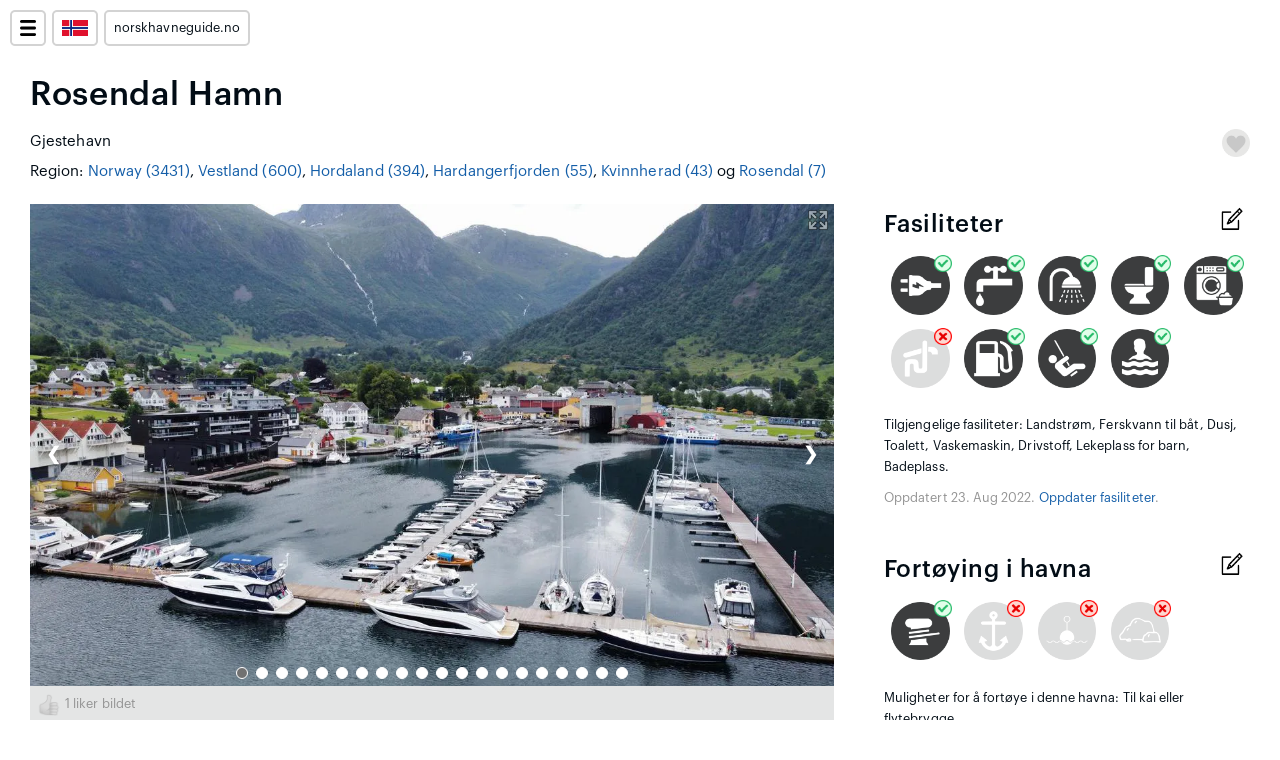

--- FILE ---
content_type: text/html; charset=utf-8
request_url: https://www.norskhavneguide.no/no/havn/rosendal-hamn
body_size: 44844
content:
<!DOCTYPE html>


<html lang="no">
<link rel="icon" type="image/png" href="/static/symbols/favicon.png">

    <head>

    <meta charset="utf-8">
    <meta name="viewport" content="width=device-width, initial-scale=1.0, maximum-scale=1.0, user-scalable=0" />

    <!-- Title -->
    
    <title>Rosendal Hamn</title>
    


    <!-- Description -->
    
    <meta name="description" content="Norsk Havneguide dekker alle gjestehavner, naturhavner, uthavner og ankringsplasser i Norge og internasjonalt. Guiden lages av båtfolket selv, med ferskt innhold. Finn din neste havn.">
    

    
    
    

    

    
        
            <link rel="alternate" hreflang="en" href="https://www.harbourmaps.com/en/harbour/rosendal-hamn" />
        
            <link rel="alternate" hreflang="no" href="https://www.norskhavneguide.no/no/havn/rosendal-hamn" />
        
            <link rel="alternate" hreflang="se" href="https://www.svenskhamnguide.se/se/hamn/rosendal-hamn" />
        
            <link rel="alternate" hreflang="da" href="https://www.harbourmaps.com/da/havn/rosendal-hamn" />
        
            <link rel="alternate" hreflang="fr" href="https://www.harbourmaps.com/fr/port/rosendal-hamn" />
        
            <link rel="alternate" hreflang="de" href="https://www.harbourmaps.com/de/hafen/rosendal-hamn" />
        
            <link rel="alternate" hreflang="es" href="https://www.harbourmaps.com/es/puerto/rosendal-hamn" />
        
            <link rel="alternate" hreflang="it" href="https://www.harbourmaps.com/it/porto/rosendal-hamn" />
        
            <link rel="alternate" hreflang="pt" href="https://www.harbourmaps.com/pt/porto/rosendal-hamn" />
        
            <link rel="alternate" hreflang="nl" href="https://www.harbourmaps.com/nl/haven/rosendal-hamn" />
        
            <link rel="alternate" hreflang="pl" href="https://www.harbourmaps.com/pl/port/rosendal-hamn" />
        
            <link rel="alternate" hreflang="uk" href="https://www.harbourmaps.com/uk/harbour/rosendal-hamn" />
        
            <link rel="alternate" hreflang="ro" href="https://www.harbourmaps.com/ro/harbour/rosendal-hamn" />
        
            <link rel="alternate" hreflang="tr" href="https://www.harbourmaps.com/tr/harbour/rosendal-hamn" />
        
            <link rel="alternate" hreflang="el" href="https://www.harbourmaps.com/el/harbour/rosendal-hamn" />
        
            <link rel="alternate" hreflang="cs" href="https://www.harbourmaps.com/cs/harbour/rosendal-hamn" />
        
            <link rel="alternate" hreflang="hu" href="https://www.harbourmaps.com/hu/harbour/rosendal-hamn" />
        
            <link rel="alternate" hreflang="fi" href="https://www.harbourmaps.com/fi/satama/rosendal-hamn" />
        
            <link rel="alternate" hreflang="bg" href="https://www.harbourmaps.com/bg/пристанище/rosendal-hamn" />
        
            <link rel="alternate" hreflang="sr" href="https://www.harbourmaps.com/sr/luka/rosendal-hamn" />
        
            <link rel="alternate" hreflang="et" href="https://www.harbourmaps.com/et/sadam/rosendal-hamn" />
        
            <link rel="alternate" hreflang="lv" href="https://www.harbourmaps.com/lv/osta/rosendal-hamn" />
        
            <link rel="alternate" hreflang="lt" href="https://www.harbourmaps.com/lt/uostas/rosendal-hamn" />
        
    


    
    <!-- Custom CSS -->
    <link href="/static/css/styles_mapbox_04.css" rel="stylesheet">
    <link href="/static/css/styles_49.css" rel="stylesheet"> <!-- Load last -->

    <!-- JS: -->
    <script type="text/javascript" src="/static/js/functions.js"></script>

    <!-- JQUERY -->
    <link rel="stylesheet" href="/static/vendor/jquery/jquery-ui.css">
    <script src="/static/vendor/jquery/jquery-1.12.4.js"></script>
    <script src="/static/vendor/jquery/jquery-ui.js"></script>


    <!-- Mapbox -->
    <!--<script src='https://api.mapbox.com/mapbox-gl-js/v1.12.0/mapbox-gl.js'></script>-->
    <script src="https://api.tiles.mapbox.com/mapbox-gl-js/v2.2.0/mapbox-gl.js"></script>
    <link href='https://api.tiles.mapbox.com/mapbox-gl-js/v2.2.0/mapbox-gl.css' rel='stylesheet' />

    <!-- htmx -->    
    <script src="https://unpkg.com/htmx.org@1.3.3"></script>


    <meta property="og:description"        content="Norsk Havneguide dekker alle gjestehavner, naturhavner, uthavner og ankringsplasser i Norge og internasjonalt. Guiden lages av båtfolket selv, med ferskt innhold. Finn din neste havn." />
    <meta property="og:image" content="https://www.norskhavneguide.no/static/images/rosendal-hamn-0nk813-1200.webp" />



    <!-- SEO SCHEMA -->    
    

    <script type="application/ld+json">
    {
        "@context": "http://schema.org",
        "@type": "LocalBusiness",
        "name": "Rosendal Hamn",
        "image": "https://www.norskhavneguide.no/static/images/rosendal-hamn-0nk813-1200.webp",
        "geo": {
            "@type": "GeoCoordinates",
            "latitude": 59.9864,
            "longitude": 6.00413
        },
        "aggregateRating": {
            "@type": "AggregateRating",
            "ratingValue": 4.833333333333333,
            "reviewCount": 6
        },
        "review": [
            
            {
                "@type": "Review",
                "author": {
                    "@type": "Person",
                    "name": "JV (SV Laughing Swordfish)"
                },
                "datePublished": "2025-10-20",
                "reviewBody": "Alle fasiliteter er gode.Drivstoffområdet ligger ganske langt inne og kaien er veldig høy, noe som gjør det litt vanskelig å legge til alene. Har en veldig lang drivstoffslange så man kan fylle drivstoff uavhengig av drivstoffportens plassering.",
                "inLanguage": "no",
                
                "reviewRating": {
                    "@type": "Rating",
                    "ratingValue": 4.5
                },
                
                "itemReviewed": {
                    "@type": "Place",
                    "name": "Rosendal Hamn"
                }
            },
            
            {
                "@type": "Review",
                "author": {
                    "@type": "Person",
                    "name": "Per Garen"
                },
                "datePublished": "2025-07-12",
                "reviewBody": "Fullt i havnen i dag og vi ligger for anker. Vel så bra og mye fredeligere og gratis. 20 meter dypt rett babord bryggen.",
                "inLanguage": "no",
                
                "reviewRating": {
                    "@type": "Rating",
                    "ratingValue": 5.0
                },
                
                "itemReviewed": {
                    "@type": "Place",
                    "name": "Rosendal Hamn"
                }
            },
            
            {
                "@type": "Review",
                "author": {
                    "@type": "Person",
                    "name": "Olle Hägg"
                },
                "datePublished": "2025-06-19",
                "reviewBody": "Gjestplassene er på utsiden av den L-formede flytebryggen (hvor det kan skvalpe når vinden blåser inn) og på innsiden av den øst/vest-gående delen. På innsiden fortøyning mot bommer (korte). Man kan også bruke grønnmerkede private plasser. God servicebygning med dusj/vaskemaskin som man får tilgang til med koden fra Gomarina.",
                "inLanguage": "no",
                
                "reviewRating": {
                    "@type": "Rating",
                    "ratingValue": 4.5
                },
                
                "itemReviewed": {
                    "@type": "Place",
                    "name": "Rosendal Hamn"
                }
            },
            
            {
                "@type": "Review",
                "author": {
                    "@type": "Person",
                    "name": "Per Garen"
                },
                "datePublished": "2024-12-07",
                "reviewBody": "Fin havn, til tider MYE fallvind.",
                "inLanguage": "no",
                
                "reviewRating": {
                    "@type": "Rating",
                    "ratingValue": 5.0
                },
                
                "itemReviewed": {
                    "@type": "Place",
                    "name": "Rosendal Hamn"
                }
            },
            
            {
                "@type": "Review",
                "author": {
                    "@type": "Person",
                    "name": "Havgapen"
                },
                "datePublished": "2023-06-15",
                "reviewBody": "Veldig god havn for elektriske båter. Hurtiglading CCS og 400V 16-32-63 amp. I tillegg til vanlig 220V 16 amp.",
                "inLanguage": "no",
                
                "reviewRating": {
                    "@type": "Rating",
                    "ratingValue": 5.0
                },
                
                "itemReviewed": {
                    "@type": "Place",
                    "name": "Rosendal Hamn"
                }
            }
            
        ]
    }
    </script>




    

    
    





    <!-- Exclude for admin users -->
    
      
        
      
    


    

      <!-- harbourmaps.com --> 
      

        <!-- Google AdSense --> 
        <script async src="https://pagead2.googlesyndication.com/pagead/js/adsbygoogle.js?client=ca-pub-4747284385739900" crossorigin="anonymous"></script>

        <!-- Google Analytics -->
        <script async src="https://www.googletagmanager.com/gtag/js?id=G-YB5QCFZYM5"></script>
        <script>
          window.dataLayer = window.dataLayer || [];
          function gtag(){dataLayer.push(arguments);}
          gtag('js', new Date());

          gtag('config', 'G-YB5QCFZYM5');
        </script>

      

      

  </head>

  <body>
    

    <div class="content-wrapper full-height">


      <!-- MENU -->
      <div style="background-color: transparent; height: 70px; width: 100%; position: relative;">
              <!-- upper left corner menu -->
      <div class="full-screen-menu-wrapper">

        <div style="left: 10px; top: 10px; width: 32px; cursor: pointer;" class="map-menu-divs" onclick="openMenu()">
          <img src="/static/symbols/menu-open.png" style="height: 16px; width: 16px; margin: 8px;"/> 
        </div>


        <div style="left: 52px; top: 10px; width: 42px; cursor: pointer; z-index: 15" class="map-menu-divs" onclick="openLanguageSelector()">
          <img src="/static/symbols/flag-no.png" style="height: 16px; width: 26px; margin: 8px;"/> 
        </div>


        
        <div style="left: 52px; top: 10px; width: 42px; height: 552px; display: none; z-index: 16" class="map-menu-divs" id="language-selector">
          
          <a onclick="closeLanguageSelector()">
            <img src="/static/symbols/flag-no.png" style="height: 16px; width: 26px; margin: 2px 8px;"/>
          </a>
          
          <a href="https://www.harbourmaps.com/en/harbour/rosendal-hamn">
            <img src="/static/symbols/flag-en.png" style="height: 16px; width: 26px; margin: 2px 8px;"/>
          </a>
          
          <a href="https://www.svenskhamnguide.se/se/hamn/rosendal-hamn">
            <img src="/static/symbols/flag-se.png" style="height: 16px; width: 26px; margin: 2px 8px;"/>
          </a>
          
          <a href="https://www.harbourmaps.com/da/havn/rosendal-hamn">
            <img src="/static/symbols/flag-da.png" style="height: 16px; width: 26px; margin: 2px 8px;"/>
          </a>
          
          <a href="https://www.harbourmaps.com/fr/port/rosendal-hamn">
            <img src="/static/symbols/flag-fr.png" style="height: 16px; width: 26px; margin: 2px 8px;"/>
          </a>
          
          <a href="https://www.harbourmaps.com/de/hafen/rosendal-hamn">
            <img src="/static/symbols/flag-de.png" style="height: 16px; width: 26px; margin: 2px 8px;"/>
          </a>
          
          <a href="https://www.harbourmaps.com/es/puerto/rosendal-hamn">
            <img src="/static/symbols/flag-es.png" style="height: 16px; width: 26px; margin: 2px 8px;"/>
          </a>
          
          <a href="https://www.harbourmaps.com/it/porto/rosendal-hamn">
            <img src="/static/symbols/flag-it.png" style="height: 16px; width: 26px; margin: 2px 8px;"/>
          </a>
          
          <a href="https://www.harbourmaps.com/pt/porto/rosendal-hamn">
            <img src="/static/symbols/flag-pt.png" style="height: 16px; width: 26px; margin: 2px 8px;"/>
          </a>
          
          <a href="https://www.harbourmaps.com/nl/haven/rosendal-hamn">
            <img src="/static/symbols/flag-nl.png" style="height: 16px; width: 26px; margin: 2px 8px;"/>
          </a>
          
          <a href="https://www.harbourmaps.com/pl/port/rosendal-hamn">
            <img src="/static/symbols/flag-pl.png" style="height: 16px; width: 26px; margin: 2px 8px;"/>
          </a>
          
          <a href="https://www.harbourmaps.com/uk/harbour/rosendal-hamn">
            <img src="/static/symbols/flag-uk.png" style="height: 16px; width: 26px; margin: 2px 8px;"/>
          </a>
          
          <a href="https://www.harbourmaps.com/ro/harbour/rosendal-hamn">
            <img src="/static/symbols/flag-ro.png" style="height: 16px; width: 26px; margin: 2px 8px;"/>
          </a>
          
          <a href="https://www.harbourmaps.com/tr/harbour/rosendal-hamn">
            <img src="/static/symbols/flag-tr.png" style="height: 16px; width: 26px; margin: 2px 8px;"/>
          </a>
          
          <a href="https://www.harbourmaps.com/el/harbour/rosendal-hamn">
            <img src="/static/symbols/flag-el.png" style="height: 16px; width: 26px; margin: 2px 8px;"/>
          </a>
          
          <a href="https://www.harbourmaps.com/cs/harbour/rosendal-hamn">
            <img src="/static/symbols/flag-cs.png" style="height: 16px; width: 26px; margin: 2px 8px;"/>
          </a>
          
          <a href="https://www.harbourmaps.com/hu/harbour/rosendal-hamn">
            <img src="/static/symbols/flag-hu.png" style="height: 16px; width: 26px; margin: 2px 8px;"/>
          </a>
          
          <a href="https://www.harbourmaps.com/fi/satama/rosendal-hamn">
            <img src="/static/symbols/flag-fi.png" style="height: 16px; width: 26px; margin: 2px 8px;"/>
          </a>
          
          <a href="https://www.harbourmaps.com/bg/пристанище/rosendal-hamn">
            <img src="/static/symbols/flag-bg.png" style="height: 16px; width: 26px; margin: 2px 8px;"/>
          </a>
          
          <a href="https://www.harbourmaps.com/sr/luka/rosendal-hamn">
            <img src="/static/symbols/flag-sr.png" style="height: 16px; width: 26px; margin: 2px 8px;"/>
          </a>
          
          <a href="https://www.harbourmaps.com/et/sadam/rosendal-hamn">
            <img src="/static/symbols/flag-et.png" style="height: 16px; width: 26px; margin: 2px 8px;"/>
          </a>
          
          <a href="https://www.harbourmaps.com/lv/osta/rosendal-hamn">
            <img src="/static/symbols/flag-lv.png" style="height: 16px; width: 26px; margin: 2px 8px;"/>
          </a>
          
          <a href="https://www.harbourmaps.com/lt/uostas/rosendal-hamn">
            <img src="/static/symbols/flag-lt.png" style="height: 16px; width: 26px; margin: 2px 8px;"/>
          </a>
          
        </div>
        


        <div style="left: 104px; top: 10px; z-index: 15" class="map-menu-divs">
          <p style="padding: 6px 8px" class="small"><a href="https://www.norskhavneguide.no/no" class="href-no-styling">norskhavneguide.no</a></p>
        </div>

      </div>


      <!-- The menu that pops up -->

      <div id="full-screen-menu" class="pop-up-full-screen-menu" style="display: none">

        <div style="left: 10px; top: 10px; width: 32px; cursor: pointer;" class="map-menu-divs" onclick="closeMenu()">
          <img src="/static/symbols/menu-close.png" style="height: 16px; width: 16px; margin: 8px;"/> 
        </div>

        
        <div style="margin: 80px 20px 0px 20px;">


          <!-- Search box -->
          <p class="small thick" style="margin-top: 20px;">Search for marinas, anchorages, ships, MMSI, ++</p>
          <div class="flex-grid-70">
            <div class="menu-search-box">
              <form action="" method="post" name="" autocomplete="off" >              
                <div class="autocomplete-wrapper">

                  <input class="autocomplete-input" id="searchBox" name="string_field" type="text" value=""  tabindex="1">

                  <div class="autocomplete-button" id="click_to_submit" onclick="makeSearch()" tabindex="2">
                    <div style="height: 100%; width: 100%;position: relative;">
                      <img src="/static/symbols/search-white.png" style="height:60%;position: absolute; left: 20%; top:20%">
                    </div>
                  </div>
                </div>
              </form>
            </div>
          </div>


          <!-- Other -->
          <div style="margin: 40px 0px 30px">

            <!-- Different content for logged in and not logged in users -->
            <p style="margin: 20px 0px"><a href="/no/artikler">Artikler og info om funksjoner</a></p>

            <p style="margin: 20px 0px"><a href="/no/explanation-of-icons">Tegnforklaringer</a></p>

            
              
                <p style="margin: 20px 0px"><a href="/log-in">Log in</a></p>
              
            
            <p style="margin: 20px 0px"><a href="/top-contributors/q?&time-period=30" style="margin: 10px 0px">Største bidragsytere</a></p>
            <p style="margin: 20px 0px"><a href="/no/utvalgte-havner" style="margin: 10px 0px">Tematiske lister over havner</a></p>

            <p style="margin: 20px 0px"><a href="/privacy" style="margin: 10px 0px">Vilkår for bruk, personvern og GDPR</a></p>
            <p style="margin: 20px 0px"><a href="/no/terms-of-sale" style="margin: 10px 0px">Salgsbetingelser</a></p>
            
              
            




          </div>

        </div>        

      </div> 

      <script type="text/javascript">

        function openLanguageSelector() {
          document.getElementById("language-selector").style.display = 'block'
        }

        function closeLanguageSelector() {
          document.getElementById("language-selector").style.display = 'none'
        }

        function openMenu() {
            document.getElementById("full-screen-menu").style.display = "block";
            focusOnSerachForm();
        }

        function closeMenu() {
            document.getElementById("full-screen-menu").style.display = "none";
            closeLanguageSelector();
        }


        // listen for hitting enter
        document.getElementById('searchBox').addEventListener('keypress', function(event) {
            if (event.keyCode == 13) {
                event.preventDefault();
                makeSearch()
            }
        });

        function makeSearch() {
          search_string = document.getElementById('searchBox').value.replace(/\s/g, '+');
          url =  '/no/search/' + search_string
          location.href = url;
        }


        // focus on last char
        function focusOnSerachForm() {

            // select form
            var elem = document.getElementById('searchBox');
            elem.focus();

            var elemLen = elem.value.length;
            // For IE Only
            if (document.selection) {
                // Set focus
                elem.focus();
                // Use IE Ranges
                var oSel = document.selection.createRange();
                // Reset position to 0 & then set at end
                oSel.moveStart('character', -elemLen);
                oSel.moveStart('character', elemLen);
                oSel.moveEnd('character', 0);
                oSel.select();
            }
            else if (elem.selectionStart || elem.selectionStart == '0') {
                // Firefox/Chrome
                elem.selectionStart = elemLen;
                elem.selectionEnd = elemLen;
                elem.focus();
            } 
        }


      </script>
      </div>

      <div class="canvas-outer">
        
        

        <!-- FLASHED MESSAGES -->
        <div class="canvas">
          
            
          
        </div>


        <div class="canvas">

        <!-- CONTENT -->

        
  
    

    <div class="canvas">
      <div class="flex-grid-parent">

        <div class="flex-grid-100" style="margin-bottom: 20px">
          <h1 style="padding: 5px 0px 15px">Rosendal Hamn</h1>
          
          <!-- NO LONGER OPERATIONAL -->
          



          <div style="height: 30px;">
            <p style="float:left">Gjestehavn</p>
            <img src="/static/symbols/heart-false.png" height="28px" width="28px" id="toggle-favourite" onclick="ToggleFavourite.call(this)" style="float: right; cursor: pointer" alt="favoritt">
          </div>
          
          

          

          <p>Region: <a href="/no/mest-populære-havner/norway">Norway (3431)</a>, <a href="/no/mest-populære-havner/vestland">Vestland (600)</a>, <a href="/no/mest-populære-havner/hordaland">Hordaland (394)</a>, <a href="/no/mest-populære-havner/hardangerfjorden">Hardangerfjorden (55)</a>, <a href="/no/mest-populære-havner/kvinnherad">Kvinnherad (43)</a> og <a href="/no/mest-populære-havner/rosendal">Rosendal (7)</a></p>
        </div>
        




        

        <div class="flex-grid-70-with-margin">          

          <div style="width: 100%; height: 0px; position: relative;">
            <img src="/static/symbols/full-size-image.png" 
                 style="position: absolute; right: 6px; top: 6px; width: 20px; height: 20px; z-index: 10; opacity: 0.5; cursor: pointer" 
                 onclick="openHarbourOverlay()">

          </div>


          <div class="slideshow-container harbour-images" >

            



              <!-- image -->
              <div class="mySlides">
                
                <img class="harbour-images-img" src="/static/images/rosendal-hamn-0nk813-1200.webp" alt="Rosendal Hamn" style="" data-big-src="https://harbourmaps-images.s3.eu-north-1.amazonaws.com/rosendal-hamn-0nk813-original.jpeg">
                
                
              </div>
              
            



              <!-- image -->
              <div class="mySlides">
                
                <img class="harbour-images-img" src="/static/images/rosendal-hamn-5is3xv-1200.webp" alt="Rosendal Hamn: {&#34;base&#34;: &#34;no&#34;, &#34;no&#34;: &#34;Gjesteplasser markert med lys bl\u00e5 farge. Hvis fullt: Sp\u00f8r havnevakten om det er noe ledig p\u00e5 faste plasser.&#34;, &#34;se&#34;: &#34;G\u00e4stplatser markerade med ljusbl\u00e5 f\u00e4rg. Om fullt: Fr\u00e5ga hamnvakten om det finns n\u00e5got ledigt p\u00e5 fasta platser.&#34;, &#34;en&#34;: &#34;Guest berths marked with light blue color. If full: Ask the harbormaster if any regular berths are available.&#34;, &#34;da&#34;: &#34;G\u00e6stepladser markeret med lysebl\u00e5 farve. Hvis fuldt: Sp\u00f8rg havnevagten, om der er noget ledigt p\u00e5 faste pladser.&#34;, &#34;fr&#34;: &#34;Emplacements pour invit\u00e9s marqu\u00e9s en bleu clair. Si complet : Demandez au gardien du port s&#39;il y a des places disponibles dans les emplacements fixes.&#34;, &#34;de&#34;: &#34;G\u00e4stepl\u00e4tze sind hellblau markiert. Bei voller Belegung: Fragen Sie den Hafenmeister, ob feste Pl\u00e4tze verf\u00fcgbar sind.&#34;, &#34;es&#34;: &#34;Plazas para visitantes marcadas con color azul claro. Si est\u00e1 lleno: Pregunte al vigilante del puerto si hay algo disponible en las plazas permanentes.&#34;, &#34;it&#34;: &#34;Posti per ospiti contrassegnati con colore blu chiaro. Se \u00e8 pieno: Chiedere al guardiano del porto se c&#39;\u00e8 qualche posto libero tra quelli fissi.&#34;, &#34;pt&#34;: &#34;Lugares para visitantes marcados com cor azul claro. Se cheio: Pergunte ao guarda do porto se h\u00e1 alguma vaga nos lugares fixos.&#34;, &#34;nl&#34;: &#34;Gastenplaatsen gemarkeerd met lichtblauwe kleur. Indien vol: Vraag de havenwacht of er iets beschikbaar is op vaste plaatsen.&#34;, &#34;pl&#34;: &#34;Miejsca go\u015bcinne oznaczone jasno niebieskim kolorem. W razie pe\u0142nego ob\u0142o\u017cenia: Zapytaj stra\u017cnika portowego, czy s\u0105 dost\u0119pne sta\u0142e miejsca.&#34;, &#34;uk&#34;: &#34;\u0413\u043e\u0441\u0442\u044c\u043e\u0432\u0456 \u043c\u0456\u0441\u0446\u044f \u043f\u043e\u0437\u043d\u0430\u0447\u0435\u043d\u0456 \u0441\u0432\u0456\u0442\u043b\u043e-\u0431\u043b\u0430\u043a\u0438\u0442\u043d\u0438\u043c \u043a\u043e\u043b\u044c\u043e\u0440\u043e\u043c. \u042f\u043a\u0449\u043e \u043c\u0456\u0441\u0446\u044c \u043d\u0435\u043c\u0430\u0454: \u0417\u0430\u043f\u0438\u0442\u0430\u0439\u0442\u0435 \u0443 \u0447\u0435\u0440\u0433\u043e\u0432\u043e\u0433\u043e \u0432 \u0433\u0430\u0432\u0430\u043d\u0456, \u0447\u0438 \u0454 \u0432\u0456\u043b\u044c\u043d\u0456 \u043f\u043e\u0441\u0442\u0456\u0439\u043d\u0456 \u043c\u0456\u0441\u0446\u044f.&#34;, &#34;ro&#34;: &#34;Locuri de oaspe\u021bi marcate cu culoare albastru deschis. Dac\u0103 sunt toate ocupate: \u00eentreba\u021bi paza portului dac\u0103 exist\u0103 locuri disponibile pe pozi\u021biile fixe.&#34;, &#34;tr&#34;: &#34;Misafir yerleri a\u00e7\u0131k mavi renkle i\u015faretlenmi\u015ftir. Doluyorsa: Sabit yerlerde bo\u015f yer olup olmad\u0131\u011f\u0131n\u0131 liman bek\u00e7isine sorun.&#34;, &#34;el&#34;: &#34;\u0398\u03ad\u03c3\u03b5\u03b9\u03c2 \u03b5\u03c0\u03b9\u03c3\u03ba\u03b5\u03c0\u03c4\u03ce\u03bd \u03c3\u03b7\u03bc\u03b5\u03b9\u03c9\u03bc\u03ad\u03bd\u03b5\u03c2 \u03bc\u03b5 \u03b1\u03bd\u03bf\u03b9\u03c7\u03c4\u03cc \u03bc\u03c0\u03bb\u03b5 \u03c7\u03c1\u03ce\u03bc\u03b1. \u0391\u03bd \u03b5\u03af\u03bd\u03b1\u03b9 \u03c0\u03bb\u03ae\u03c1\u03b7\u03c2: \u03a1\u03c9\u03c4\u03ae\u03c3\u03c4\u03b5 \u03c4\u03bf \u03bb\u03b9\u03bc\u03b5\u03bd\u03b9\u03ba\u03cc \u03b1\u03bd \u03c5\u03c0\u03ac\u03c1\u03c7\u03b5\u03b9 \u03ba\u03ac\u03c4\u03b9 \u03b5\u03bb\u03b5\u03cd\u03b8\u03b5\u03c1\u03bf \u03c3\u03c4\u03b9\u03c2 \u03c0\u03ac\u03b3\u03b9\u03b5\u03c2 \u03b8\u03ad\u03c3\u03b5\u03b9\u03c2.&#34;, &#34;cs&#34;: &#34;M\u00edsta pro hosty jsou ozna\u010dena sv\u011btle modrou barvou. Pokud je plno: Zeptejte se p\u0159\u00edstavn\u00edho hl\u00edda\u010de, zda je n\u011bco voln\u00e9ho na st\u00e1l\u00fdch m\u00edstech.&#34;, &#34;hu&#34;: &#34;Vend\u00e9ghelyek vil\u00e1gosk\u00e9k sz\u00ednnel jel\u00f6lve. Ha tele van: K\u00e9rdezd meg a kik\u00f6t\u0151 \u0151r\u00e9t, van-e valami szabad \u00e1lland\u00f3 hely.&#34;, &#34;fi&#34;: &#34;Vieraspaikat merkitty vaaleansinisell\u00e4 v\u00e4rill\u00e4. Jos t\u00e4ynn\u00e4: Kysy satamavalvojalta, onko kiinteill\u00e4 paikoilla vapaata.&#34;, &#34;bg&#34;: &#34;\u0413\u043e\u0441\u0442\u0443\u0432\u0430\u0449\u0438 \u043c\u0435\u0441\u0442\u0430, \u043e\u0442\u0431\u0435\u043b\u044f\u0437\u0430\u043d\u0438 \u0441\u044a\u0441 \u0441\u0432\u0435\u0442\u043b\u043e\u0441\u0438\u043d \u0446\u0432\u044f\u0442. \u0410\u043a\u043e \u0435 \u043f\u044a\u043b\u043d\u043e: \u041f\u043e\u043f\u0438\u0442\u0430\u0439\u0442\u0435 \u043f\u0440\u0438\u0441\u0442\u0430\u043d\u0438\u0449\u043d\u0430\u0442\u0430 \u043e\u0445\u0440\u0430\u043d\u0430 \u0434\u0430\u043b\u0438 \u0438\u043c\u0430 \u0441\u0432\u043e\u0431\u043e\u0434\u043d\u0438 \u043c\u0435\u0441\u0442\u0430 \u043d\u0430 \u043f\u043e\u0441\u0442\u043e\u044f\u043d\u043d\u0438\u0442\u0435 \u043f\u043e\u0437\u0438\u0446\u0438\u0438.&#34;, &#34;sr&#34;: &#34;Mesta za goste ozna\u010dena svetloplavom bojom. Ako je puno: Pitajte lu\u010dkog \u010duvara da li ima slobodnih vezova na stalnim mestima.&#34;, &#34;et&#34;: &#34;K\u00fclaliskohad on m\u00e4rgitud helesinise v\u00e4rviga. Kui k\u00f5ik on t\u00e4is: K\u00fcsige sadamakorrapidajalt, kas alalisi kohti on vabu.&#34;, &#34;lv&#34;: &#34;Viesu vietas ir atz\u012bm\u0113tas ar gai\u0161i zilu kr\u0101su. Ja ir pilns: jaut\u0101jiet ostas de\u017eurantam, vai past\u0101v iesp\u0113ja izmantot past\u0101v\u012bgas vietas.&#34;, &#34;lt&#34;: &#34;Sve\u010di\u0173 vietos pa\u017eym\u0117tos \u0161viesiai m\u0117lyna spalva. Jei n\u0117ra viet\u0173: Paklauskite uosto sargo, ar laisv\u0173 nuolatini\u0173 viet\u0173.&#34;}" style="" data-big-src="https://harbourmaps-images.s3.eu-north-1.amazonaws.com/rosendal-hamn-5is3xv-original.jpeg">
                
                
              </div>
              
            



              <!-- image -->
              <div class="mySlides">
                
                <img class="harbour-images-img" src="/static/images/rosendal-hamn-s9go3l-1200.webp" alt="Rosendal Hamn: {&#34;base&#34;: &#34;no&#34;, &#34;no&#34;: &#34;Servicebygg med dusj og vaskemaskin i kjelleren p\u00e5 det hvite bygget&#34;, &#34;se&#34;: &#34;Servicebygg med dusch och tv\u00e4ttmaskin i k\u00e4llaren i den vita byggnaden&#34;, &#34;en&#34;: &#34;Service building with shower and washing machine in the basement of the white building&#34;, &#34;da&#34;: &#34;Servicebygning med bruser og vaskemaskine i k\u00e6lderen p\u00e5 den hvide bygning&#34;}" style="" data-big-src="https://harbourmaps-images.s3.eu-north-1.amazonaws.com/rosendal-hamn-s9go3l-original.jpeg">
                
                
              </div>
              
            



              <!-- image -->
              <div class="mySlides">
                
                <img class="harbour-images-img" src="/static/images/rosendal-hamn-b3unqz-1200.webp" alt="Rosendal Hamn: {&#34;base&#34;: &#34;no&#34;, &#34;no&#34;: &#34;Hele ytterside og innside lengst ut er gjesteplasser&#34;, &#34;se&#34;: &#34;Hela utsidan och insidan l\u00e4ngst ut \u00e4r g\u00e4stplatser&#34;, &#34;en&#34;: &#34;The entire outer side and the innermost part are guest berths.&#34;, &#34;da&#34;: &#34;Hele yderside og inderside l\u00e6ngst ude er g\u00e6stepladser&#34;}" style="" data-big-src="https://harbourmaps-images.s3.eu-north-1.amazonaws.com/rosendal-hamn-b3unqz-original.jpeg">
                
                
              </div>
              
            



              <!-- image -->
              <div class="mySlides">
                
                <img class="harbour-images-img" src="/static/images/rosendal-hamn-ffvm89-1200.webp" alt="Rosendal Hamn: {&#34;base&#34;: &#34;no&#34;, &#34;no&#34;: &#34;Flere ladestasjoner for b\u00e5t p\u00e5 kaien&#34;, &#34;se&#34;: &#34;Flera laddstationer f\u00f6r b\u00e5t p\u00e5 kajen&#34;, &#34;en&#34;: &#34;Several charging stations for boats at the quay&#34;, &#34;da&#34;: &#34;Flere ladestationer til b\u00e5d p\u00e5 kajen&#34;}" style="" data-big-src="https://harbourmaps-images.s3.eu-north-1.amazonaws.com/rosendal-hamn-ffvm89-original.jpeg">
                
                
              </div>
              
            



              <!-- image -->
              <div class="mySlides">
                
                <img class="harbour-images-img" src="/static/images/rosendal-hamn-iyjji7-1200.webp" alt="Rosendal Hamn" style="" data-big-src="https://harbourmaps-images.s3.eu-north-1.amazonaws.com/rosendal-hamn-iyjji7-original.jpeg">
                
                
              </div>
              
            



              <!-- image -->
              <div class="mySlides">
                
                <img class="harbour-images-img" src="/static/images/rosendal-hamn-yw0ctm-1200.webp" alt="Rosendal Hamn" style="" data-big-src="https://harbourmaps-images.s3.eu-north-1.amazonaws.com/rosendal-hamn-yw0ctm-original.jpeg">
                
                
              </div>
              
            



              <!-- image -->
              <div class="mySlides">
                
                <img class="harbour-images-img" src="/static/images/rosendal-hamn-83fwqx-1200.webp" alt="Rosendal Hamn: {&#34;base&#34;: &#34;no&#34;, &#34;no&#34;: &#34;Flotte topper like i n\u00e6rheten, her er Malmangernuten i bak-frunnen, og bobil-campen p\u00e5 andre siden av sentrum.&#34;, &#34;se&#34;: &#34;Fantastiska toppar lika i n\u00e4rheten, h\u00e4r \u00e4r Malmangernuten i bakgrunden, och husbils-campingen p\u00e5 andra sidan av centrum.&#34;, &#34;en&#34;: &#34;Great peaks nearby, here is Malmangernuten in the background, and the motorhome camp on the other side of the center.&#34;, &#34;da&#34;: &#34;Flotte toppe lige i n\u00e6rheden, her er Malmangernuten i baggrunden, og autocamperpladsen p\u00e5 den anden side af centrum.&#34;}" style="" data-big-src="https://harbourmaps-images.s3.eu-north-1.amazonaws.com/rosendal-hamn-83fwqx-original.jpg">
                
                
              </div>
              
            



              <!-- image -->
              <div class="mySlides">
                
                <img class="harbour-images-img" src="/static/images/rosendal-hamn-1h66gb-1200.webp" alt="{&#34;base&#34;: &#34;no&#34;, &#34;no&#34;: &#34;Flott havn i Rosendal. Sikringene p\u00e5 land m\u00e5 fikses, fikk det til etter litt opp og ned med sikringene. \r\nEn fin sykkeltur til Baroniet som egentlig var skuffende d\u00e5rlig opplyst om historie og bygg.&#34;, &#34;se&#34;: &#34;Fin hamn i Rosendal. S\u00e4kringarna p\u00e5 land m\u00e5ste fixas, fick det att fungera efter lite upp och ner med s\u00e4kringarna.&lt;br&gt;En fin cykeltur till Baroniet som egentligen var besvikande d\u00e5ligt upplyst om historia och byggnad.&#34;, &#34;en&#34;: &#34;Great harbour in Rosendal. The shore power fuses need to be fixed; managed to get it working after some adjustment with the fuses. A nice bike ride to the Barony, which was actually disappointingly poorly informed about history and buildings.&#34;, &#34;da&#34;: &#34;Flot havn i Rosendal. Sikringerne p\u00e5 land skal ordnes, fik det til efter lidt op og ned med sikringerne. En fin cykeltur til Baroniet, som egentlig var skuffende d\u00e5rligt belyst om historie og bygning.&#34;}" style="" data-big-src="https://harbourmaps-images.s3.eu-north-1.amazonaws.com/rosendal-hamn-1h66gb-original.jpeg">
                
                
              </div>
              
            



              <!-- image -->
              <div class="mySlides">
                
                <img class="harbour-images-img" src="/static/images/rosendal-hamn-qdxet4-1200.webp" alt="Rosendal Hamn" style="" data-big-src="https://harbourmaps-images.s3.eu-north-1.amazonaws.com/rosendal-hamn-qdxet4-original.jpg">
                
                
              </div>
              
            



              <!-- image -->
              <div class="mySlides">
                
                <img class="harbour-images-img" src="/static/images/rosendal-hamn-863j88-1200.webp" alt="Rosendal Hamn" style="" data-big-src="https://harbourmaps-images.s3.eu-north-1.amazonaws.com/rosendal-hamn-863j88-original.jpg">
                
                
              </div>
              
            



              <!-- image -->
              <div class="mySlides">
                
                <img class="harbour-images-img" src="/static/images/rosendal-hamn-loy44a-1200.webp" alt="Rosendal Hamn" style="" data-big-src="https://harbourmaps-images.s3.eu-north-1.amazonaws.com/rosendal-hamn-loy44a-original.jpeg">
                
                
              </div>
              
            



              <!-- image -->
              <div class="mySlides">
                
                <img class="harbour-images-img" src="/static/images/rosendal-hamn-7lvs5j-1200.webp" alt="Rosendal Hamn" style="" data-big-src="https://harbourmaps-images.s3.eu-north-1.amazonaws.com/rosendal-hamn-7lvs5j-original.jpeg">
                
                
              </div>
              
            



              <!-- image -->
              <div class="mySlides">
                
                <img class="harbour-images-img" src="/static/images/rosendal-hamn-8zrleq-1200.webp" alt="{&#34;base&#34;: &#34;no&#34;, &#34;no&#34;: &#34;Perfekt beliggenhet, midt i Rosendal, mellom Mederskin og Malmangernuten. Baroniet er ogs\u00e5 verdt et bes\u00f8k.&#34;, &#34;se&#34;: &#34;Perfekt l\u00e4ge, mitt i Rosendal, mellan Mederskin och Malmangernuten. Baroniet \u00e4r ocks\u00e5 v\u00e4rt ett bes\u00f6k.&#34;, &#34;en&#34;: &#34;Perfect location, right in the middle of Rosendal, between Mederskin and Malmangernuten. The Barony is also worth a visit.&#34;, &#34;da&#34;: &#34;Perfekt beliggenhed, midt i Rosendal, mellem Mederskin og Malmangernuten. Baroniet er ogs\u00e5 et bes\u00f8g v\u00e6rd.&#34;}" style="" data-big-src="https://harbourmaps-images.s3.eu-north-1.amazonaws.com/rosendal-hamn-8zrleq-original.jpg">
                
                
              </div>
              
            



              <!-- image -->
              <div class="mySlides">
                
                <img class="harbour-images-img" src="/static/images/rosendal-hamn-ptoguc-1200.webp" alt="Rosendal Hamn" style="" data-big-src="https://harbourmaps-images.s3.eu-north-1.amazonaws.com/rosendal-hamn-ptoguc-original.jpeg">
                
                
              </div>
              
            



              <!-- image -->
              <div class="mySlides">
                
                <img class="harbour-images-img" src="/static/images/rosendal-hamn-h89qid-1200.webp" alt="Rosendal Hamn" style="" data-big-src="https://harbourmaps-images.s3.eu-north-1.amazonaws.com/rosendal-hamn-h89qid-original.jpeg">
                
                
              </div>
              
            



              <!-- image -->
              <div class="mySlides">
                
                <img class="harbour-images-img" src="/static/images/rosendal-hamn-t0rshh-1200.webp" alt="Rosendal Hamn" style="" data-big-src="https://harbourmaps-images.s3.eu-north-1.amazonaws.com/rosendal-hamn-t0rshh-original.jpeg">
                
                
              </div>
              
            



              <!-- image -->
              <div class="mySlides">
                
                <img class="harbour-images-img" src="/static/images/rosendal-hamn-jzec3a-1200.webp" alt="{&#34;base&#34;: &#34;en&#34;, &#34;no&#34;: &#34;Seiler inn til Rosendal.&#34;, &#34;se&#34;: &#34;P\u00e5 v\u00e4g in till Rosendal.&#34;, &#34;en&#34;: &#34;Heading into Rosendal.&#34;, &#34;da&#34;: &#34;P\u00e5 vej ind til Rosendal.&#34;, &#34;fr&#34;: &#34;Se diriger vers Rosendal.&#34;, &#34;de&#34;: &#34;Auf dem Weg nach Rosendal.&#34;, &#34;es&#34;: &#34;Dirigi\u00e9ndose hacia Rosendal.&#34;, &#34;it&#34;: &#34;Entrando in Rosendal.&#34;, &#34;pt&#34;: &#34;Entrando em Rosendal.&#34;, &#34;nl&#34;: &#34;Op weg naar Rosendal.&#34;, &#34;pl&#34;: &#34;Wp\u0142ywaj\u0105c do Rosendal.&#34;, &#34;uk&#34;: &#34;\u041f\u0440\u044f\u043c\u0443\u0454\u043c\u043e \u0434\u043e \u0420\u043e\u0437\u0435\u043d\u0434\u0430\u043b\u0430.&#34;, &#34;ro&#34;: &#34;\u00cendrept\u00e2ndu-se spre Rosendal.&#34;, &#34;tr&#34;: &#34;&lt;p&gt;Rosendal&#39;e Giri\u015f&lt;/p&gt;&#34;, &#34;el&#34;: &#34;&lt;!-- \u039a\u03b1\u03c4\u03b5\u03cd\u03b8\u03c5\u03bd\u03c3\u03b7 \u03c0\u03c1\u03bf\u03c2 \u03c4\u03bf \u03a1\u03bf\u03c3\u03b5\u03bd\u03c4\u03ac\u03bb. --&gt;&#34;, &#34;cs&#34;: &#34;Plavba do Rosendalu.&#34;, &#34;hu&#34;: &#34;Be\u00e9rkez\u00e9s Rosendalba.&#34;, &#34;fi&#34;: &#34;Saapuminen Rosendaliin.&#34;, &#34;bg&#34;: &#34;\u041a\u0443\u0440\u0441 \u043a\u044a\u043c \u0420\u043e\u0441\u0435\u043d\u0434\u0430\u043b.&#34;, &#34;sr&#34;: &#34;Uplovljavanje u Rosendal.&#34;, &#34;et&#34;: &#34;S\u00f5it Rosendali suunas.&#34;, &#34;lv&#34;: &#34;Dodoties uz Rosend\u0101lu.&#34;, &#34;lt&#34;: &#34;Plaukiant \u012f Rosendal\u012f.&#34;}" style="" data-big-src="https://harbourmaps-images.s3.eu-north-1.amazonaws.com/rosendal-hamn-jzec3a-original.jpeg">
                
                
              </div>
              
            



              <!-- image -->
              <div class="mySlides">
                
                <img class="harbour-images-img" src="/static/images/rosendal-hamn-aerial-u5ja1n-1200.webp" alt="Satelite image of Rosendal Hamn" style="" data-big-src="https://harbourmaps-images.s3.eu-north-1.amazonaws.com/rosendal-hamn-aerial-u5ja1n-original.png">
                
                
              </div>
              
            

            <div class="mySlides">

              <div class="center-horiz-and-vertical" style="padding-bottom: 20px; width: 80%">  
                <p style="text-align: center; margin: 70px 0px 20px" class=""><a rel="nofollow" href="/no/upload-images/q?&harbour=rosendal-hamn" class="branded-button"><span >📸</span> Last opp et bilde</a></p>
                <p style="text-align: center; padding-bottom: 30px" class="small">Vis frem ditt blinkskudd og hjelp andre å planlegge turen til Rosendal Hamn.<span class="hide-on-mobil">norskhavneguide.no skapes av båtfolket. Det tar mindre enn ett minutt å dele et bilde og du kan gjøre det fra mobil, nettbrett eller laptop.</span></p>
              </div>
              
            </div>


            <a class="prev" onclick="plusSlides(-1)">&#10094;</a>
            <a class="next" onclick="plusSlides(1)">&#10095;</a>

            <div class="center-vertical-no-horiz-alignment" style="bottom: 3px; width: 100%">
              <div style="text-align:center">
                
                <span class="dot" onclick="currentSlide(1)"></span> 
                
                <span class="dot" onclick="currentSlide(2)"></span> 
                
                <span class="dot" onclick="currentSlide(3)"></span> 
                
                <span class="dot" onclick="currentSlide(4)"></span> 
                
                <span class="dot" onclick="currentSlide(5)"></span> 
                
                <span class="dot" onclick="currentSlide(6)"></span> 
                
                <span class="dot" onclick="currentSlide(7)"></span> 
                
                <span class="dot" onclick="currentSlide(8)"></span> 
                
                <span class="dot" onclick="currentSlide(9)"></span> 
                
                <span class="dot" onclick="currentSlide(10)"></span> 
                
                <span class="dot" onclick="currentSlide(11)"></span> 
                
                <span class="dot" onclick="currentSlide(12)"></span> 
                
                <span class="dot" onclick="currentSlide(13)"></span> 
                
                <span class="dot" onclick="currentSlide(14)"></span> 
                
                <span class="dot" onclick="currentSlide(15)"></span> 
                
                <span class="dot" onclick="currentSlide(16)"></span> 
                
                <span class="dot" onclick="currentSlide(17)"></span> 
                
                <span class="dot" onclick="currentSlide(18)"></span> 
                
                <span class="dot" onclick="currentSlide(19)"></span> 
                
                <span class="dot" onclick="currentSlide(20)"></span> 
                
              </div>
            </div>

          </div>


          <!-- IMAGE TEXT -->
          
          <div style="">

            <div style="background-color: var(--col-greys-l2); padding: 8px; display: none" class="divs-below-image" data-image-index="1">
  
              
              <div style="width: 100%; height: 22px;">
                <img data-image-id="132276" id="liked-image-heart-132276" style="width: 22px; height: 22px; float: left; margin-right: 5px; cursor: pointer;" src="/static/symbols/thumbs-up-false.png"  onclick="ToggleLikedImage.call(this)">
                <p style="margin-bottom: 0px" class="small clr-light"><span id='likes-count-132276'>1</span> liker bildet</p>
              </div>
              

              
                <p>
                  
                </p>
              
              
                <p>Photographer: <a href="/user-contributions/q?user=Roy Ø">Roy Ø</a>, uploaded on 30. Jun 2024
                </p>
              

              

              <script type="text/javascript">
                  
                function move_image(image_id) {
                  let text;
                  let new_harbour_id = prompt("move image to harbour.id:", "");
                  if (new_harbour_id == null || new_harbour_id == "") {
                    return
                  } else {
                    url = '/move_image/q?&image_id=' + image_id + '&new_harbour_id=' + new_harbour_id
                    window.location.href = url;
                    return
                  }

                }

              </script>


              


            </div>

          </div>
          
          <div style="">

            <div style="background-color: var(--col-greys-l2); padding: 8px; display: none" class="divs-below-image" data-image-index="2">
  
              
              <div style="width: 100%; height: 22px;">
                <img data-image-id="153958" id="liked-image-heart-153958" style="width: 22px; height: 22px; float: left; margin-right: 5px; cursor: pointer;" src="/static/symbols/thumbs-up-false.png"  onclick="ToggleLikedImage.call(this)">
                <p style="margin-bottom: 0px" class="small clr-light"><span id='likes-count-153958'>1</span> liker bildet</p>
              </div>
              

              
                <p>
                  Gjesteplasser markert med lys blå farge. Hvis fullt: Spør havnevakten om det er noe ledig på faste plasser.
                  
                </p>
              
              
                <p>Photographer: <a href="/user-contributions/q?user=Kilden II">Kilden II</a>, uploaded on 26. May 2025
                </p>
              

              

              <script type="text/javascript">
                  
                function move_image(image_id) {
                  let text;
                  let new_harbour_id = prompt("move image to harbour.id:", "");
                  if (new_harbour_id == null || new_harbour_id == "") {
                    return
                  } else {
                    url = '/move_image/q?&image_id=' + image_id + '&new_harbour_id=' + new_harbour_id
                    window.location.href = url;
                    return
                  }

                }

              </script>


              


            </div>

          </div>
          
          <div style="">

            <div style="background-color: var(--col-greys-l2); padding: 8px; display: none" class="divs-below-image" data-image-index="3">
  
              
              <div style="width: 100%; height: 22px;">
                <img data-image-id="124482" id="liked-image-heart-124482" style="width: 22px; height: 22px; float: left; margin-right: 5px; cursor: pointer;" src="/static/symbols/thumbs-up-false.png"  onclick="ToggleLikedImage.call(this)">
                <p style="margin-bottom: 0px" class="small clr-light"><span id='likes-count-124482'>1</span> liker bildet</p>
              </div>
              

              
                <p>
                  Servicebygg med dusj og vaskemaskin i kjelleren på det hvite bygget
                  
                </p>
              
              
                <p>Photographer: <a href="/user-contributions/q?user=MY Lady Madonna">MY Lady Madonna</a>, uploaded on 30. Jun 2023
                </p>
              

              

              <script type="text/javascript">
                  
                function move_image(image_id) {
                  let text;
                  let new_harbour_id = prompt("move image to harbour.id:", "");
                  if (new_harbour_id == null || new_harbour_id == "") {
                    return
                  } else {
                    url = '/move_image/q?&image_id=' + image_id + '&new_harbour_id=' + new_harbour_id
                    window.location.href = url;
                    return
                  }

                }

              </script>


              


            </div>

          </div>
          
          <div style="">

            <div style="background-color: var(--col-greys-l2); padding: 8px; display: none" class="divs-below-image" data-image-index="4">
  
              
              <div style="width: 100%; height: 22px;">
                <img data-image-id="124481" id="liked-image-heart-124481" style="width: 22px; height: 22px; float: left; margin-right: 5px; cursor: pointer;" src="/static/symbols/thumbs-up-false.png"  onclick="ToggleLikedImage.call(this)">
                <p style="margin-bottom: 0px" class="small clr-light"><span id='likes-count-124481'>1</span> liker bildet</p>
              </div>
              

              
                <p>
                  Hele ytterside og innside lengst ut er gjesteplasser
                  
                </p>
              
              
                <p>Photographer: <a href="/user-contributions/q?user=MY Lady Madonna">MY Lady Madonna</a>, uploaded on 30. Jun 2023
                </p>
              

              

              <script type="text/javascript">
                  
                function move_image(image_id) {
                  let text;
                  let new_harbour_id = prompt("move image to harbour.id:", "");
                  if (new_harbour_id == null || new_harbour_id == "") {
                    return
                  } else {
                    url = '/move_image/q?&image_id=' + image_id + '&new_harbour_id=' + new_harbour_id
                    window.location.href = url;
                    return
                  }

                }

              </script>


              


            </div>

          </div>
          
          <div style="">

            <div style="background-color: var(--col-greys-l2); padding: 8px; display: none" class="divs-below-image" data-image-index="5">
  
              
              <div style="width: 100%; height: 22px;">
                <img data-image-id="124483" id="liked-image-heart-124483" style="width: 22px; height: 22px; float: left; margin-right: 5px; cursor: pointer;" src="/static/symbols/thumbs-up-false.png"  onclick="ToggleLikedImage.call(this)">
                <p style="margin-bottom: 0px" class="small clr-light"><span id='likes-count-124483'>0</span> liker bildet</p>
              </div>
              

              
                <p>
                  Flere ladestasjoner for båt på kaien
                  
                </p>
              
              
                <p>Photographer: <a href="/user-contributions/q?user=MY Lady Madonna">MY Lady Madonna</a>, uploaded on 30. Jun 2023
                </p>
              

              

              <script type="text/javascript">
                  
                function move_image(image_id) {
                  let text;
                  let new_harbour_id = prompt("move image to harbour.id:", "");
                  if (new_harbour_id == null || new_harbour_id == "") {
                    return
                  } else {
                    url = '/move_image/q?&image_id=' + image_id + '&new_harbour_id=' + new_harbour_id
                    window.location.href = url;
                    return
                  }

                }

              </script>


              


            </div>

          </div>
          
          <div style="">

            <div style="background-color: var(--col-greys-l2); padding: 8px; display: none" class="divs-below-image" data-image-index="6">
  
              
              <div style="width: 100%; height: 22px;">
                <img data-image-id="124484" id="liked-image-heart-124484" style="width: 22px; height: 22px; float: left; margin-right: 5px; cursor: pointer;" src="/static/symbols/thumbs-up-false.png"  onclick="ToggleLikedImage.call(this)">
                <p style="margin-bottom: 0px" class="small clr-light"><span id='likes-count-124484'>0</span> liker bildet</p>
              </div>
              

              
                <p>
                  
                </p>
              
              
                <p>Photographer: <a href="/user-contributions/q?user=MY Lady Madonna">MY Lady Madonna</a>, uploaded on 30. Jun 2023
                </p>
              

              

              <script type="text/javascript">
                  
                function move_image(image_id) {
                  let text;
                  let new_harbour_id = prompt("move image to harbour.id:", "");
                  if (new_harbour_id == null || new_harbour_id == "") {
                    return
                  } else {
                    url = '/move_image/q?&image_id=' + image_id + '&new_harbour_id=' + new_harbour_id
                    window.location.href = url;
                    return
                  }

                }

              </script>


              


            </div>

          </div>
          
          <div style="">

            <div style="background-color: var(--col-greys-l2); padding: 8px; display: none" class="divs-below-image" data-image-index="7">
  
              
              <div style="width: 100%; height: 22px;">
                <img data-image-id="124485" id="liked-image-heart-124485" style="width: 22px; height: 22px; float: left; margin-right: 5px; cursor: pointer;" src="/static/symbols/thumbs-up-false.png"  onclick="ToggleLikedImage.call(this)">
                <p style="margin-bottom: 0px" class="small clr-light"><span id='likes-count-124485'>0</span> liker bildet</p>
              </div>
              

              
                <p>
                  
                </p>
              
              
                <p>Photographer: <a href="/user-contributions/q?user=MY Lady Madonna">MY Lady Madonna</a>, uploaded on 30. Jun 2023
                </p>
              

              

              <script type="text/javascript">
                  
                function move_image(image_id) {
                  let text;
                  let new_harbour_id = prompt("move image to harbour.id:", "");
                  if (new_harbour_id == null || new_harbour_id == "") {
                    return
                  } else {
                    url = '/move_image/q?&image_id=' + image_id + '&new_harbour_id=' + new_harbour_id
                    window.location.href = url;
                    return
                  }

                }

              </script>


              


            </div>

          </div>
          
          <div style="">

            <div style="background-color: var(--col-greys-l2); padding: 8px; display: none" class="divs-below-image" data-image-index="8">
  
              
              <div style="width: 100%; height: 22px;">
                <img data-image-id="127500" id="liked-image-heart-127500" style="width: 22px; height: 22px; float: left; margin-right: 5px; cursor: pointer;" src="/static/symbols/thumbs-up-false.png"  onclick="ToggleLikedImage.call(this)">
                <p style="margin-bottom: 0px" class="small clr-light"><span id='likes-count-127500'>1</span> liker bildet</p>
              </div>
              

              
                <p>
                  Flotte topper like i nærheten, her er Malmangernuten i bak-frunnen, og bobil-campen på andre siden av sentrum.
                  
                </p>
              
              
                <p>Photographer: <a href="/user-contributions/q?user=Lars Smedsrud">Lars Smedsrud</a>, uploaded on 15. Aug 2023
                </p>
              

              

              <script type="text/javascript">
                  
                function move_image(image_id) {
                  let text;
                  let new_harbour_id = prompt("move image to harbour.id:", "");
                  if (new_harbour_id == null || new_harbour_id == "") {
                    return
                  } else {
                    url = '/move_image/q?&image_id=' + image_id + '&new_harbour_id=' + new_harbour_id
                    window.location.href = url;
                    return
                  }

                }

              </script>


              


            </div>

          </div>
          
          <div style="">

            <div style="background-color: var(--col-greys-l2); padding: 8px; display: none" class="divs-below-image" data-image-index="9">
  
              
              <div style="width: 100%; height: 22px;">
                <img data-image-id="129384" id="liked-image-heart-129384" style="width: 22px; height: 22px; float: left; margin-right: 5px; cursor: pointer;" src="/static/symbols/thumbs-up-false.png"  onclick="ToggleLikedImage.call(this)">
                <p style="margin-bottom: 0px" class="small clr-light"><span id='likes-count-129384'>1</span> liker bildet</p>
              </div>
              

              
                <p>
                  Flott havn i Rosendal. Sikringene på land må fikses, fikk det til etter litt opp og ned med sikringene. 
En fin sykkeltur til Baroniet som egentlig var skuffende dårlig opplyst om historie og bygg.
                  
                </p>
              
              
                <p>Photographer: <a href="/user-contributions/q?user=Per Garen">Per Garen</a><a href="/top-contributors/q?&time-period=30"><img src="/static/symbols/officer-1.png" style="display: inline; height: 16px; margin-left: 6px; pointer: cursor" title="Office level 1"></a>, uploaded on 28. Mar 2024
                </p>
              

              

              <script type="text/javascript">
                  
                function move_image(image_id) {
                  let text;
                  let new_harbour_id = prompt("move image to harbour.id:", "");
                  if (new_harbour_id == null || new_harbour_id == "") {
                    return
                  } else {
                    url = '/move_image/q?&image_id=' + image_id + '&new_harbour_id=' + new_harbour_id
                    window.location.href = url;
                    return
                  }

                }

              </script>


              


            </div>

          </div>
          
          <div style="">

            <div style="background-color: var(--col-greys-l2); padding: 8px; display: none" class="divs-below-image" data-image-index="10">
  
              
              <div style="width: 100%; height: 22px;">
                <img data-image-id="129408" id="liked-image-heart-129408" style="width: 22px; height: 22px; float: left; margin-right: 5px; cursor: pointer;" src="/static/symbols/thumbs-up-false.png"  onclick="ToggleLikedImage.call(this)">
                <p style="margin-bottom: 0px" class="small clr-light"><span id='likes-count-129408'>0</span> liker bildet</p>
              </div>
              

              
                <p>
                  
                </p>
              
              
                <p>Photographer: <a href="/user-contributions/q?user=Steinar Norheim">Steinar Norheim</a><a href="/top-contributors/q?&time-period=30"><img src="/static/symbols/officer-1.png" style="display: inline; height: 16px; margin-left: 6px; pointer: cursor" title="Office level 1"></a>, uploaded on 3. Apr 2024
                </p>
              

              

              <script type="text/javascript">
                  
                function move_image(image_id) {
                  let text;
                  let new_harbour_id = prompt("move image to harbour.id:", "");
                  if (new_harbour_id == null || new_harbour_id == "") {
                    return
                  } else {
                    url = '/move_image/q?&image_id=' + image_id + '&new_harbour_id=' + new_harbour_id
                    window.location.href = url;
                    return
                  }

                }

              </script>


              


            </div>

          </div>
          
          <div style="">

            <div style="background-color: var(--col-greys-l2); padding: 8px; display: none" class="divs-below-image" data-image-index="11">
  
              
              <div style="width: 100%; height: 22px;">
                <img data-image-id="129418" id="liked-image-heart-129418" style="width: 22px; height: 22px; float: left; margin-right: 5px; cursor: pointer;" src="/static/symbols/thumbs-up-false.png"  onclick="ToggleLikedImage.call(this)">
                <p style="margin-bottom: 0px" class="small clr-light"><span id='likes-count-129418'>0</span> liker bildet</p>
              </div>
              

              
                <p>
                  
                </p>
              
              
                <p>Photographer: <a href="/user-contributions/q?user=Steinar Norheim">Steinar Norheim</a><a href="/top-contributors/q?&time-period=30"><img src="/static/symbols/officer-1.png" style="display: inline; height: 16px; margin-left: 6px; pointer: cursor" title="Office level 1"></a>, uploaded on 3. Apr 2024
                </p>
              

              

              <script type="text/javascript">
                  
                function move_image(image_id) {
                  let text;
                  let new_harbour_id = prompt("move image to harbour.id:", "");
                  if (new_harbour_id == null || new_harbour_id == "") {
                    return
                  } else {
                    url = '/move_image/q?&image_id=' + image_id + '&new_harbour_id=' + new_harbour_id
                    window.location.href = url;
                    return
                  }

                }

              </script>


              


            </div>

          </div>
          
          <div style="">

            <div style="background-color: var(--col-greys-l2); padding: 8px; display: none" class="divs-below-image" data-image-index="12">
  
              
              <div style="width: 100%; height: 22px;">
                <img data-image-id="132274" id="liked-image-heart-132274" style="width: 22px; height: 22px; float: left; margin-right: 5px; cursor: pointer;" src="/static/symbols/thumbs-up-false.png"  onclick="ToggleLikedImage.call(this)">
                <p style="margin-bottom: 0px" class="small clr-light"><span id='likes-count-132274'>0</span> liker bildet</p>
              </div>
              

              
                <p>
                  
                </p>
              
              
                <p>Photographer: <a href="/user-contributions/q?user=Roy Ø">Roy Ø</a>, uploaded on 30. Jun 2024
                </p>
              

              

              <script type="text/javascript">
                  
                function move_image(image_id) {
                  let text;
                  let new_harbour_id = prompt("move image to harbour.id:", "");
                  if (new_harbour_id == null || new_harbour_id == "") {
                    return
                  } else {
                    url = '/move_image/q?&image_id=' + image_id + '&new_harbour_id=' + new_harbour_id
                    window.location.href = url;
                    return
                  }

                }

              </script>


              


            </div>

          </div>
          
          <div style="">

            <div style="background-color: var(--col-greys-l2); padding: 8px; display: none" class="divs-below-image" data-image-index="13">
  
              
              <div style="width: 100%; height: 22px;">
                <img data-image-id="132275" id="liked-image-heart-132275" style="width: 22px; height: 22px; float: left; margin-right: 5px; cursor: pointer;" src="/static/symbols/thumbs-up-false.png"  onclick="ToggleLikedImage.call(this)">
                <p style="margin-bottom: 0px" class="small clr-light"><span id='likes-count-132275'>0</span> liker bildet</p>
              </div>
              

              
                <p>
                  
                </p>
              
              
                <p>Photographer: <a href="/user-contributions/q?user=Roy Ø">Roy Ø</a>, uploaded on 30. Jun 2024
                </p>
              

              

              <script type="text/javascript">
                  
                function move_image(image_id) {
                  let text;
                  let new_harbour_id = prompt("move image to harbour.id:", "");
                  if (new_harbour_id == null || new_harbour_id == "") {
                    return
                  } else {
                    url = '/move_image/q?&image_id=' + image_id + '&new_harbour_id=' + new_harbour_id
                    window.location.href = url;
                    return
                  }

                }

              </script>


              


            </div>

          </div>
          
          <div style="">

            <div style="background-color: var(--col-greys-l2); padding: 8px; display: none" class="divs-below-image" data-image-index="14">
  
              
              <div style="width: 100%; height: 22px;">
                <img data-image-id="132734" id="liked-image-heart-132734" style="width: 22px; height: 22px; float: left; margin-right: 5px; cursor: pointer;" src="/static/symbols/thumbs-up-false.png"  onclick="ToggleLikedImage.call(this)">
                <p style="margin-bottom: 0px" class="small clr-light"><span id='likes-count-132734'>1</span> liker bildet</p>
              </div>
              

              
                <p>
                  Perfekt beliggenhet, midt i Rosendal, mellom Mederskin og Malmangernuten. Baroniet er også verdt et besøk.
                  
                </p>
              
              
                <p>Photographer: <a href="/user-contributions/q?user=Martin Aas">Martin Aas</a>, uploaded on 8. Jul 2024
                </p>
              

              

              <script type="text/javascript">
                  
                function move_image(image_id) {
                  let text;
                  let new_harbour_id = prompt("move image to harbour.id:", "");
                  if (new_harbour_id == null || new_harbour_id == "") {
                    return
                  } else {
                    url = '/move_image/q?&image_id=' + image_id + '&new_harbour_id=' + new_harbour_id
                    window.location.href = url;
                    return
                  }

                }

              </script>


              


            </div>

          </div>
          
          <div style="">

            <div style="background-color: var(--col-greys-l2); padding: 8px; display: none" class="divs-below-image" data-image-index="15">
  
              
              <div style="width: 100%; height: 22px;">
                <img data-image-id="166367" id="liked-image-heart-166367" style="width: 22px; height: 22px; float: left; margin-right: 5px; cursor: pointer;" src="/static/symbols/thumbs-up-false.png"  onclick="ToggleLikedImage.call(this)">
                <p style="margin-bottom: 0px" class="small clr-light"><span id='likes-count-166367'>1</span> liker bildet</p>
              </div>
              

              
                <p>
                  
                </p>
              
              
                <p>Photographer: <a href="/user-contributions/q?user=Daniel Hägglund">Daniel Hägglund</a><img src="/static/symbols/premium_user.png" style="display: inline; height: 16px; margin-left: 6px; pointer: cursor" title="Premium user">, uploaded on 17. Jul 2025
                </p>
              

              

              <script type="text/javascript">
                  
                function move_image(image_id) {
                  let text;
                  let new_harbour_id = prompt("move image to harbour.id:", "");
                  if (new_harbour_id == null || new_harbour_id == "") {
                    return
                  } else {
                    url = '/move_image/q?&image_id=' + image_id + '&new_harbour_id=' + new_harbour_id
                    window.location.href = url;
                    return
                  }

                }

              </script>


              


            </div>

          </div>
          
          <div style="">

            <div style="background-color: var(--col-greys-l2); padding: 8px; display: none" class="divs-below-image" data-image-index="16">
  
              
              <div style="width: 100%; height: 22px;">
                <img data-image-id="165092" id="liked-image-heart-165092" style="width: 22px; height: 22px; float: left; margin-right: 5px; cursor: pointer;" src="/static/symbols/thumbs-up-false.png"  onclick="ToggleLikedImage.call(this)">
                <p style="margin-bottom: 0px" class="small clr-light"><span id='likes-count-165092'>1</span> liker bildet</p>
              </div>
              

              
                <p>
                  
                </p>
              
              
                <p>Photographer: <a href="/user-contributions/q?user=Per Garen">Per Garen</a><a href="/top-contributors/q?&time-period=30"><img src="/static/symbols/officer-1.png" style="display: inline; height: 16px; margin-left: 6px; pointer: cursor" title="Office level 1"></a>, uploaded on 12. Jul 2025
                </p>
              

              

              <script type="text/javascript">
                  
                function move_image(image_id) {
                  let text;
                  let new_harbour_id = prompt("move image to harbour.id:", "");
                  if (new_harbour_id == null || new_harbour_id == "") {
                    return
                  } else {
                    url = '/move_image/q?&image_id=' + image_id + '&new_harbour_id=' + new_harbour_id
                    window.location.href = url;
                    return
                  }

                }

              </script>


              


            </div>

          </div>
          
          <div style="">

            <div style="background-color: var(--col-greys-l2); padding: 8px; display: none" class="divs-below-image" data-image-index="17">
  
              
              <div style="width: 100%; height: 22px;">
                <img data-image-id="165093" id="liked-image-heart-165093" style="width: 22px; height: 22px; float: left; margin-right: 5px; cursor: pointer;" src="/static/symbols/thumbs-up-false.png"  onclick="ToggleLikedImage.call(this)">
                <p style="margin-bottom: 0px" class="small clr-light"><span id='likes-count-165093'>1</span> liker bildet</p>
              </div>
              

              
                <p>
                  
                </p>
              
              
                <p>Photographer: <a href="/user-contributions/q?user=Per Garen">Per Garen</a><a href="/top-contributors/q?&time-period=30"><img src="/static/symbols/officer-1.png" style="display: inline; height: 16px; margin-left: 6px; pointer: cursor" title="Office level 1"></a>, uploaded on 12. Jul 2025
                </p>
              

              

              <script type="text/javascript">
                  
                function move_image(image_id) {
                  let text;
                  let new_harbour_id = prompt("move image to harbour.id:", "");
                  if (new_harbour_id == null || new_harbour_id == "") {
                    return
                  } else {
                    url = '/move_image/q?&image_id=' + image_id + '&new_harbour_id=' + new_harbour_id
                    window.location.href = url;
                    return
                  }

                }

              </script>


              


            </div>

          </div>
          
          <div style="">

            <div style="background-color: var(--col-greys-l2); padding: 8px; display: none" class="divs-below-image" data-image-index="18">
  
              
              <div style="width: 100%; height: 22px;">
                <img data-image-id="184552" id="liked-image-heart-184552" style="width: 22px; height: 22px; float: left; margin-right: 5px; cursor: pointer;" src="/static/symbols/thumbs-up-false.png"  onclick="ToggleLikedImage.call(this)">
                <p style="margin-bottom: 0px" class="small clr-light"><span id='likes-count-184552'>1</span> liker bildet</p>
              </div>
              

              
                <p>
                  Seiler inn til Rosendal.
                  
                </p>
              
              
                <p>Photographer: <a href="/user-contributions/q?user=JV (SV Laughing Swordfish)">JV (SV Laughing Swordfish)</a><img src="/static/symbols/premium_user.png" style="display: inline; height: 16px; margin-left: 6px; pointer: cursor" title="Premium user"><a href="/top-contributors/q?&time-period=30"><img src="/static/symbols/officer-1.png" style="display: inline; height: 16px; margin-left: 6px; pointer: cursor" title="Office level 1"></a>, uploaded on 20. Oct 2025
                </p>
              

              

              <script type="text/javascript">
                  
                function move_image(image_id) {
                  let text;
                  let new_harbour_id = prompt("move image to harbour.id:", "");
                  if (new_harbour_id == null || new_harbour_id == "") {
                    return
                  } else {
                    url = '/move_image/q?&image_id=' + image_id + '&new_harbour_id=' + new_harbour_id
                    window.location.href = url;
                    return
                  }

                }

              </script>


              


            </div>

          </div>
          
          <div style="">

            <div style="background-color: var(--col-greys-l2); padding: 8px; display: none" class="divs-below-image" data-image-index="19">
  
              

              
                <p>
                  Satelite image of Rosendal Hamn
                  
                </p>
              
              

              

              <script type="text/javascript">
                  
                function move_image(image_id) {
                  let text;
                  let new_harbour_id = prompt("move image to harbour.id:", "");
                  if (new_harbour_id == null || new_harbour_id == "") {
                    return
                  } else {
                    url = '/move_image/q?&image_id=' + image_id + '&new_harbour_id=' + new_harbour_id
                    window.location.href = url;
                    return
                  }

                }

              </script>


              


            </div>

          </div>
          

          <p style="text-align: left; margin: 20px 0px 40px" class=""><a rel="nofollow" href="/no/upload-images/q?&harbour=rosendal-hamn" class="branded-button"><span >📸</span> Last opp et bilde</a></p>

        <!-- MOORING AND FACILITEIS -->
        <div class="flex-grid-100 hide-on-desktop" style="margin-bottom: 20px; position: relative;">

          <a href="/no/update-harbour/q?&harbour-id=276" title="Oppdater fasiliteter"><img style="position: absolute; width: 30px; height: 30px; right: 3px; top: 0px" rel="nofollow" src="/static/symbols/edit.png"></a>

          <div style="margin: 0px 0px 40px">
            <h3 class="">Fasiliteter</h3>
            <div class="flex-grid-parent" style="margin-bottom: 20px;">
              
              <div style="width: calc(16%); margin: 2%; ">
                <div style="height: 0px; padding-top: 100%; width: 100%; position: relative;">
                  <img style="width: 100%; height: 100%; position: absolute; top: 0px" class="has-data-true" src="/static/symbols/shore_power.png">
                    <img style="width: 100%; height: 100%; position: absolute;height: 30%; width: 30%; right: -3%; top: -3%" src="/static/symbols/has-data-true.png">                
                </div>
              </div>
              
              <div style="width: calc(16%); margin: 2%; ">
                <div style="height: 0px; padding-top: 100%; width: 100%; position: relative;">
                  <img style="width: 100%; height: 100%; position: absolute; top: 0px" class="has-data-true" src="/static/symbols/fresh_water.png">
                    <img style="width: 100%; height: 100%; position: absolute;height: 30%; width: 30%; right: -3%; top: -3%" src="/static/symbols/has-data-true.png">                
                </div>
              </div>
              
              <div style="width: calc(16%); margin: 2%; ">
                <div style="height: 0px; padding-top: 100%; width: 100%; position: relative;">
                  <img style="width: 100%; height: 100%; position: absolute; top: 0px" class="has-data-true" src="/static/symbols/shower.png">
                    <img style="width: 100%; height: 100%; position: absolute;height: 30%; width: 30%; right: -3%; top: -3%" src="/static/symbols/has-data-true.png">                
                </div>
              </div>
              
              <div style="width: calc(16%); margin: 2%; ">
                <div style="height: 0px; padding-top: 100%; width: 100%; position: relative;">
                  <img style="width: 100%; height: 100%; position: absolute; top: 0px" class="has-data-true" src="/static/symbols/toilet.png">
                    <img style="width: 100%; height: 100%; position: absolute;height: 30%; width: 30%; right: -3%; top: -3%" src="/static/symbols/has-data-true.png">                
                </div>
              </div>
              
              <div style="width: calc(16%); margin: 2%; ">
                <div style="height: 0px; padding-top: 100%; width: 100%; position: relative;">
                  <img style="width: 100%; height: 100%; position: absolute; top: 0px" class="has-data-true" src="/static/symbols/laundrette.png">
                    <img style="width: 100%; height: 100%; position: absolute;height: 30%; width: 30%; right: -3%; top: -3%" src="/static/symbols/has-data-true.png">                
                </div>
              </div>
              
              <div style="width: calc(16%); margin: 2%; ">
                <div style="height: 0px; padding-top: 100%; width: 100%; position: relative;">
                  <img style="width: 100%; height: 100%; position: absolute; top: 0px" class="has-data-false" src="/static/symbols/sewage_disposal.png">
                    <img style="width: 100%; height: 100%; position: absolute;height: 30%; width: 30%; right: -3%; top: -3%" src="/static/symbols/has-data-false.png">                
                </div>
              </div>
              
              <div style="width: calc(16%); margin: 2%; ">
                <div style="height: 0px; padding-top: 100%; width: 100%; position: relative;">
                  <img style="width: 100%; height: 100%; position: absolute; top: 0px" class="has-data-true" src="/static/symbols/fuel.png">
                    <img style="width: 100%; height: 100%; position: absolute;height: 30%; width: 30%; right: -3%; top: -3%" src="/static/symbols/has-data-true.png">                
                </div>
              </div>
              
              <div style="width: calc(16%); margin: 2%; ">
                <div style="height: 0px; padding-top: 100%; width: 100%; position: relative;">
                  <img style="width: 100%; height: 100%; position: absolute; top: 0px" class="has-data-true" src="/static/symbols/playground.png">
                    <img style="width: 100%; height: 100%; position: absolute;height: 30%; width: 30%; right: -3%; top: -3%" src="/static/symbols/has-data-true.png">                
                </div>
              </div>
              
              <div style="width: calc(16%); margin: 2%; ">
                <div style="height: 0px; padding-top: 100%; width: 100%; position: relative;">
                  <img style="width: 100%; height: 100%; position: absolute; top: 0px" class="has-data-true" src="/static/symbols/swimming_area.png">
                    <img style="width: 100%; height: 100%; position: absolute;height: 30%; width: 30%; right: -3%; top: -3%" src="/static/symbols/has-data-true.png">                
                </div>
              </div>
              
            </div>
            
              <p class="small">Tilgjengelige fasiliteter: Landstrøm, Ferskvann til båt, Dusj, Toalett, Vaskemaskin, Drivstoff, Lekeplass for barn, Badeplass.</p>
              <p style="margin-top: 10px" class="small clr-light">Oppdatert 23. Aug 2022. <a rel="nofollow" href="/no/update-harbour/q?&harbour-id=276">Oppdater fasiliteter</a>.</p>
            
          </div>

          <div style="margin: 20px 0px 40px; position: relative;">

          <a href="/no/update-harbour/q?&harbour-id=276" title="Oppdater fortøying"><img style="position: absolute; width: 30px; height: 30px; right: 3px; top: 0px" rel="nofollow" src="/static/symbols/edit.png"></a>

            <h3 class="">Fortøying i havna</h3>
            <div class="flex-grid-parent" style="margin-bottom: 20px;">
              
              <div style="width: calc(16%); margin: 2%; ">
                <div style="height: 0px; padding-top: 100%; width: 100%; position: relative;">
                  <img style="width: 100%; height: 100%; position: absolute; top: 0px" class="has-data-true" src="/static/symbols/mooring_to_pier.png">
                    <img style="width: 100%; height: 100%; position: absolute;height: 30%; width: 30%; right: -3%; top: -3%" src="/static/symbols/has-data-true.png">                
                </div>
              </div>
              
              <div style="width: calc(16%); margin: 2%; ">
                <div style="height: 0px; padding-top: 100%; width: 100%; position: relative;">
                  <img style="width: 100%; height: 100%; position: absolute; top: 0px" class="has-data-false" src="/static/symbols/mooring_anchorage.png">
                    <img style="width: 100%; height: 100%; position: absolute;height: 30%; width: 30%; right: -3%; top: -3%" src="/static/symbols/has-data-false.png">                
                </div>
              </div>
              
              <div style="width: calc(16%); margin: 2%; ">
                <div style="height: 0px; padding-top: 100%; width: 100%; position: relative;">
                  <img style="width: 100%; height: 100%; position: absolute; top: 0px" class="has-data-false" src="/static/symbols/mooring_bouy.png">
                    <img style="width: 100%; height: 100%; position: absolute;height: 30%; width: 30%; right: -3%; top: -3%" src="/static/symbols/has-data-false.png">                
                </div>
              </div>
              
              <div style="width: calc(16%); margin: 2%; ">
                <div style="height: 0px; padding-top: 100%; width: 100%; position: relative;">
                  <img style="width: 100%; height: 100%; position: absolute; top: 0px" class="has-data-false" src="/static/symbols/mooring_towards_land.png">
                    <img style="width: 100%; height: 100%; position: absolute;height: 30%; width: 30%; right: -3%; top: -3%" src="/static/symbols/has-data-false.png">                
                </div>
              </div>
              
            </div>

            
              <p class="small">Muligheter for å fortøye i denne havna: Til kai eller flytebrygge.</p>
              <p style="margin-top: 10px" class="small clr-light">Oppdatert 23. Aug 2022. <a rel="nofollow" href="/no/update-harbour/q?&harbour-id=276">Oppdater fortøying</a>.</p>
            
          </div>

        </div>

          <!-- CONTACT INFO -->
          
          <div style="margin: 20px 0px 40px; position: relative;">
            
            <a href="/edit-contact-information/q?&harbour-id=276" title="Rediger kontaktinformasjon"><img style="position: absolute; width: 30px; height: 30px; right: 3px; top: 0px" rel="nofollow" src="/static/symbols/edit.png"></a>

            <h3 style="margin: 20px 0px 10px;">Kontaktinformasjon</h3>
            <p>webside: <a href="https://www.rosendalhamn.no" target="_blank">www.rosendalhamn.no</a></p>
            <p>telefonnummer: +4746932012</p>
            <p>epost: <a href="mailto:post@rosendalhamn.no">post@rosendalhamn.no</a></p>
          </div>
          

          <!-- NO LONGER OPERATIONAL -->
          

          <!-- REVIEWS -->
          <div style="margin: 20px 0px 40px">
            <h3 style="margin: 20px 0px 10px;">Beskrivelser</h3>
          
            
              

                <div style="border: 1px solid var(--col-greys-l2); padding: 15px 10px; margin: 0px 0px 20px;background-color: var(--col-greys-l3); position: relative;">

                  <p style="" class=""><a href="/user-contributions/q?user=JV (SV Laughing Swordfish)" class="thick">JV (SV Laughing Swordfish)<img src="/static/symbols/premium_user.png" style="display: inline; height: 16px; margin-left: 6px; pointer: cursor" title="Premium user"><a href="/top-contributors/q?&time-period=30"><img src="/static/symbols/officer-1.png" style="display: inline; height: 16px; margin: 0px 6px; pointer: cursor"></a></a> sier:</p>

                  
                  <p style="margin-top: 12px;" class="small clr-light">område</p>
                  <div style="height: 20px; margin: 5px 0px">
                    
                    <img style="width: 20px; height: 20px; float: left; margin-right: 3px" src="/static/symbols/star_gold.png">
                    
                    <img style="width: 20px; height: 20px; float: left; margin-right: 3px" src="/static/symbols/star_gold.png">
                    
                    <img style="width: 20px; height: 20px; float: left; margin-right: 3px" src="/static/symbols/star_gold.png">
                    
                    <img style="width: 20px; height: 20px; float: left; margin-right: 3px" src="/static/symbols/star_gold.png">
                    
                    <img style="width: 20px; height: 20px; float: left; margin-right: 3px" src="/static/symbols/star_gold.png">
                    
                    
                  </div>
                  

                  
                  <p style="margin-top: 12px;" class="small clr-light">maritime kvaliteter</p>
                  <div style="height: 20px; margin: 5px 0px">
                    
                    <img style="width: 20px; height: 20px; float: left; margin-right: 3px" src="/static/symbols/star_gold.png">
                    
                    <img style="width: 20px; height: 20px; float: left; margin-right: 3px" src="/static/symbols/star_gold.png">
                    
                    <img style="width: 20px; height: 20px; float: left; margin-right: 3px" src="/static/symbols/star_gold.png">
                    
                    <img style="width: 20px; height: 20px; float: left; margin-right: 3px" src="/static/symbols/star_gold.png">
                    
                    
                    <img style="width: 20px; height: 20px; float: left; margin-right: 3px" src="/static/symbols/star_unselected.png">
                    
                  </div>
                  
                  
                  <p style="margin-top: 15px;" class="small clr-light">beskrivelse</p>
                  <p style="margin: 0px 0px 20px;">Alle fasiliteter er gode.<br>Drivstoffområdet ligger ganske langt inne og kaien er veldig høy, noe som gjør det litt vanskelig å legge til alene. Har en veldig lang drivstoffslange så man kan fylle drivstoff uavhengig av drivstoffportens plassering.<br><br> [translated from English with AI]</p>
                  
                  <img id="6971" style="width: 22px; height: 22px; float: left; margin-right: 5px; cursor: pointer;" src="/static/symbols/thumbs-up-false.png"  onclick="ToggleHelpfulReview.call(this)">
                  <p style="margin-bottom: 0px" class="small clr-light"><span id='helpful-count-6971'>1</span> x helpful | written on 20. Oct 2025
                  
                  

                  </p>
                </div>

              

                <div style="border: 1px solid var(--col-greys-l2); padding: 15px 10px; margin: 0px 0px 20px;background-color: var(--col-greys-l3); position: relative;">

                  <p style="" class=""><a href="/user-contributions/q?user=Per Garen" class="thick">Per Garen<a href="/top-contributors/q?&time-period=30"><img src="/static/symbols/officer-1.png" style="display: inline; height: 16px; margin: 0px 6px; pointer: cursor"></a></a> sier:</p>

                  
                  <p style="margin-top: 12px;" class="small clr-light">område</p>
                  <div style="height: 20px; margin: 5px 0px">
                    
                    <img style="width: 20px; height: 20px; float: left; margin-right: 3px" src="/static/symbols/star_gold.png">
                    
                    <img style="width: 20px; height: 20px; float: left; margin-right: 3px" src="/static/symbols/star_gold.png">
                    
                    <img style="width: 20px; height: 20px; float: left; margin-right: 3px" src="/static/symbols/star_gold.png">
                    
                    <img style="width: 20px; height: 20px; float: left; margin-right: 3px" src="/static/symbols/star_gold.png">
                    
                    <img style="width: 20px; height: 20px; float: left; margin-right: 3px" src="/static/symbols/star_gold.png">
                    
                    
                  </div>
                  

                  
                  <p style="margin-top: 12px;" class="small clr-light">maritime kvaliteter</p>
                  <div style="height: 20px; margin: 5px 0px">
                    
                    <img style="width: 20px; height: 20px; float: left; margin-right: 3px" src="/static/symbols/star_gold.png">
                    
                    <img style="width: 20px; height: 20px; float: left; margin-right: 3px" src="/static/symbols/star_gold.png">
                    
                    <img style="width: 20px; height: 20px; float: left; margin-right: 3px" src="/static/symbols/star_gold.png">
                    
                    <img style="width: 20px; height: 20px; float: left; margin-right: 3px" src="/static/symbols/star_gold.png">
                    
                    <img style="width: 20px; height: 20px; float: left; margin-right: 3px" src="/static/symbols/star_gold.png">
                    
                    
                  </div>
                  
                  
                  <p style="margin-top: 15px;" class="small clr-light">beskrivelse</p>
                  <p style="margin: 0px 0px 20px;">Fullt i havnen i dag og vi ligger for anker. Vel så bra og mye fredeligere og gratis. 20 meter dypt rett babord bryggen.</p>
                  
                  <img id="6091" style="width: 22px; height: 22px; float: left; margin-right: 5px; cursor: pointer;" src="/static/symbols/thumbs-up-false.png"  onclick="ToggleHelpfulReview.call(this)">
                  <p style="margin-bottom: 0px" class="small clr-light"><span id='helpful-count-6091'>1</span> x helpful | written on 12. Jul 2025
                  
                  

                  </p>
                </div>

              

                <div style="border: 1px solid var(--col-greys-l2); padding: 15px 10px; margin: 0px 0px 20px;background-color: var(--col-greys-l3); position: relative;">

                  <p style="" class=""><a href="/user-contributions/q?user=Olle Hägg" class="thick">Olle Hägg<img src="/static/symbols/premium_user.png" style="display: inline; height: 16px; margin-left: 6px; pointer: cursor" title="Premium user"></a> sier:</p>

                  
                  <p style="margin-top: 12px;" class="small clr-light">område</p>
                  <div style="height: 20px; margin: 5px 0px">
                    
                    <img style="width: 20px; height: 20px; float: left; margin-right: 3px" src="/static/symbols/star_gold.png">
                    
                    <img style="width: 20px; height: 20px; float: left; margin-right: 3px" src="/static/symbols/star_gold.png">
                    
                    <img style="width: 20px; height: 20px; float: left; margin-right: 3px" src="/static/symbols/star_gold.png">
                    
                    <img style="width: 20px; height: 20px; float: left; margin-right: 3px" src="/static/symbols/star_gold.png">
                    
                    <img style="width: 20px; height: 20px; float: left; margin-right: 3px" src="/static/symbols/star_gold.png">
                    
                    
                  </div>
                  

                  
                  <p style="margin-top: 12px;" class="small clr-light">maritime kvaliteter</p>
                  <div style="height: 20px; margin: 5px 0px">
                    
                    <img style="width: 20px; height: 20px; float: left; margin-right: 3px" src="/static/symbols/star_gold.png">
                    
                    <img style="width: 20px; height: 20px; float: left; margin-right: 3px" src="/static/symbols/star_gold.png">
                    
                    <img style="width: 20px; height: 20px; float: left; margin-right: 3px" src="/static/symbols/star_gold.png">
                    
                    <img style="width: 20px; height: 20px; float: left; margin-right: 3px" src="/static/symbols/star_gold.png">
                    
                    
                    <img style="width: 20px; height: 20px; float: left; margin-right: 3px" src="/static/symbols/star_unselected.png">
                    
                  </div>
                  
                  
                  <p style="margin-top: 15px;" class="small clr-light">beskrivelse</p>
                  <p style="margin: 0px 0px 20px;">Gjestplassene er på utsiden av den L-formede flytebryggen (hvor det kan skvalpe når vinden blåser inn) og på innsiden av den øst/vest-gående delen. På innsiden fortøyning mot bommer (korte). Man kan også bruke grønnmerkede private plasser. God servicebygning med dusj/vaskemaskin som man får tilgang til med koden fra Gomarina.<br><br><br><br> [translated from Swedish with AI]</p>
                  
                  <img id="5671" style="width: 22px; height: 22px; float: left; margin-right: 5px; cursor: pointer;" src="/static/symbols/thumbs-up-false.png"  onclick="ToggleHelpfulReview.call(this)">
                  <p style="margin-bottom: 0px" class="small clr-light"><span id='helpful-count-5671'>1</span> x helpful | written on 19. Jun 2025
                  
                  

                  </p>
                </div>

              

                <div style="border: 1px solid var(--col-greys-l2); padding: 15px 10px; margin: 0px 0px 20px;background-color: var(--col-greys-l3); position: relative;">

                  <p style="" class=""><a href="/user-contributions/q?user=Per Garen" class="thick">Per Garen<a href="/top-contributors/q?&time-period=30"><img src="/static/symbols/officer-1.png" style="display: inline; height: 16px; margin: 0px 6px; pointer: cursor"></a></a> sier:</p>

                  
                  <p style="margin-top: 12px;" class="small clr-light">område</p>
                  <div style="height: 20px; margin: 5px 0px">
                    
                    <img style="width: 20px; height: 20px; float: left; margin-right: 3px" src="/static/symbols/star_gold.png">
                    
                    <img style="width: 20px; height: 20px; float: left; margin-right: 3px" src="/static/symbols/star_gold.png">
                    
                    <img style="width: 20px; height: 20px; float: left; margin-right: 3px" src="/static/symbols/star_gold.png">
                    
                    <img style="width: 20px; height: 20px; float: left; margin-right: 3px" src="/static/symbols/star_gold.png">
                    
                    <img style="width: 20px; height: 20px; float: left; margin-right: 3px" src="/static/symbols/star_gold.png">
                    
                    
                  </div>
                  

                  
                  <p style="margin-top: 12px;" class="small clr-light">maritime kvaliteter</p>
                  <div style="height: 20px; margin: 5px 0px">
                    
                    <img style="width: 20px; height: 20px; float: left; margin-right: 3px" src="/static/symbols/star_gold.png">
                    
                    <img style="width: 20px; height: 20px; float: left; margin-right: 3px" src="/static/symbols/star_gold.png">
                    
                    <img style="width: 20px; height: 20px; float: left; margin-right: 3px" src="/static/symbols/star_gold.png">
                    
                    <img style="width: 20px; height: 20px; float: left; margin-right: 3px" src="/static/symbols/star_gold.png">
                    
                    <img style="width: 20px; height: 20px; float: left; margin-right: 3px" src="/static/symbols/star_gold.png">
                    
                    
                  </div>
                  
                  
                  <p style="margin-top: 15px;" class="small clr-light">beskrivelse</p>
                  <p style="margin: 0px 0px 20px;">Fin havn, til tider MYE fallvind.</p>
                  
                  <img id="4842" style="width: 22px; height: 22px; float: left; margin-right: 5px; cursor: pointer;" src="/static/symbols/thumbs-up-false.png"  onclick="ToggleHelpfulReview.call(this)">
                  <p style="margin-bottom: 0px" class="small clr-light"><span id='helpful-count-4842'>1</span> x helpful | written on 7. Dec 2024
                  
                  

                  </p>
                </div>

              

                <div style="border: 1px solid var(--col-greys-l2); padding: 15px 10px; margin: 0px 0px 20px;background-color: var(--col-greys-l3); position: relative;">

                  <p style="" class=""><a href="/user-contributions/q?user=Havgapen" class="thick">Havgapen<a href="/top-contributors/q?&time-period=30"><img src="/static/symbols/officer-2.png" style="display: inline; height: 16px; margin: 0px 6px; pointer: cursor"></a></a> sier:</p>

                  
                  <p style="margin-top: 12px;" class="small clr-light">område</p>
                  <div style="height: 20px; margin: 5px 0px">
                    
                    <img style="width: 20px; height: 20px; float: left; margin-right: 3px" src="/static/symbols/star_gold.png">
                    
                    <img style="width: 20px; height: 20px; float: left; margin-right: 3px" src="/static/symbols/star_gold.png">
                    
                    <img style="width: 20px; height: 20px; float: left; margin-right: 3px" src="/static/symbols/star_gold.png">
                    
                    <img style="width: 20px; height: 20px; float: left; margin-right: 3px" src="/static/symbols/star_gold.png">
                    
                    <img style="width: 20px; height: 20px; float: left; margin-right: 3px" src="/static/symbols/star_gold.png">
                    
                    
                  </div>
                  

                  
                  <p style="margin-top: 12px;" class="small clr-light">maritime kvaliteter</p>
                  <div style="height: 20px; margin: 5px 0px">
                    
                    <img style="width: 20px; height: 20px; float: left; margin-right: 3px" src="/static/symbols/star_gold.png">
                    
                    <img style="width: 20px; height: 20px; float: left; margin-right: 3px" src="/static/symbols/star_gold.png">
                    
                    <img style="width: 20px; height: 20px; float: left; margin-right: 3px" src="/static/symbols/star_gold.png">
                    
                    <img style="width: 20px; height: 20px; float: left; margin-right: 3px" src="/static/symbols/star_gold.png">
                    
                    <img style="width: 20px; height: 20px; float: left; margin-right: 3px" src="/static/symbols/star_gold.png">
                    
                    
                  </div>
                  
                  
                  <p style="margin-top: 15px;" class="small clr-light">beskrivelse</p>
                  <p style="margin: 0px 0px 20px;">Veldig god havn for elektriske båter. Hurtiglading CCS og 400V 16-32-63 amp. I tillegg til vanlig 220V 16 amp.<br><br> [translated from English with AI]</p>
                  
                  <img id="2707" style="width: 22px; height: 22px; float: left; margin-right: 5px; cursor: pointer;" src="/static/symbols/thumbs-up-false.png"  onclick="ToggleHelpfulReview.call(this)">
                  <p style="margin-bottom: 0px" class="small clr-light"><span id='helpful-count-2707'>1</span> x helpful | written on 15. Jun 2023
                  
                  

                  </p>
                </div>

              

                <div style="border: 1px solid var(--col-greys-l2); padding: 15px 10px; margin: 0px 0px 20px;background-color: var(--col-greys-l3); position: relative;">

                  <p style="" class=""><a href="/user-contributions/q?user=Monita" class="thick">Monita</a> sier:</p>

                  
                  <p style="margin-top: 12px;" class="small clr-light">område</p>
                  <div style="height: 20px; margin: 5px 0px">
                    
                    <img style="width: 20px; height: 20px; float: left; margin-right: 3px" src="/static/symbols/star_gold.png">
                    
                    <img style="width: 20px; height: 20px; float: left; margin-right: 3px" src="/static/symbols/star_gold.png">
                    
                    <img style="width: 20px; height: 20px; float: left; margin-right: 3px" src="/static/symbols/star_gold.png">
                    
                    <img style="width: 20px; height: 20px; float: left; margin-right: 3px" src="/static/symbols/star_gold.png">
                    
                    <img style="width: 20px; height: 20px; float: left; margin-right: 3px" src="/static/symbols/star_gold.png">
                    
                    
                  </div>
                  

                  
                  <p style="margin-top: 12px;" class="small clr-light">maritime kvaliteter</p>
                  <div style="height: 20px; margin: 5px 0px">
                    
                    <img style="width: 20px; height: 20px; float: left; margin-right: 3px" src="/static/symbols/star_gold.png">
                    
                    <img style="width: 20px; height: 20px; float: left; margin-right: 3px" src="/static/symbols/star_gold.png">
                    
                    <img style="width: 20px; height: 20px; float: left; margin-right: 3px" src="/static/symbols/star_gold.png">
                    
                    <img style="width: 20px; height: 20px; float: left; margin-right: 3px" src="/static/symbols/star_gold.png">
                    
                    <img style="width: 20px; height: 20px; float: left; margin-right: 3px" src="/static/symbols/star_gold.png">
                    
                    
                  </div>
                  
                  
                  <p style="margin-top: 15px;" class="small clr-light">beskrivelse</p>
                  <p style="margin: 0px 0px 20px;">Flytebrygger, litt grunt inne ved kaien. Tidvis besøk av cruiseskip</p>
                  
                  <img id="2002" style="width: 22px; height: 22px; float: left; margin-right: 5px; cursor: pointer;" src="/static/symbols/thumbs-up-false.png"  onclick="ToggleHelpfulReview.call(this)">
                  <p style="margin-bottom: 0px" class="small clr-light"><span id='helpful-count-2002'>1</span> x helpful | written on 20. Jul 2022
                  
                  

                  </p>
                </div>

                        
                      

            <p class="" style="margin: 10px 0px 10px">Er du kjent i farvannet og i denne havna? Da er det til stor hjelp for andre båtfolk om du legger til en kort beskrivelse.</p>
            <p class="small branded-button" style="margin: 0px 0px 20px"><a rel="nofollow" style="color: white" href="/no/write-review/q?&harbour_id=276"><span>📜</span> Legg inn beskrivelse</a></p>


      
          </div>




          <!-- webcam --> 
          


          <!-- map with self and others --> 
          <div style="margin: 20px 0px 40px">


            <h3>Kart over Rosendal Hamn</h3>
            
            

            <div style="width: 100%;height: 400px; position: relative;">
                <div style="background-image: url('/static/symbols/norskhavneguide-fullscreen-dummymap.png');height: 100%; background-position: center; background-repeat: no-repeat; background-size: cover;"></div>

              <div style="" class="center-horiz-and-vertical login-box">

                <p class="center" style="padding: 10px 0px 20px ">For å bruke kartene må du logge inn eller lage en gratis bruker</p>

                <div class="login-sections" style="height: 25%">
                  <a href="/log-in" class="form-button thick" style="margin: 0px 0px; padding-top: 15px; height: 50%" rel="nofollow">Logg inn</a>
                </div>

                <div class="login-sections" style="height: 25%">
                  <a href="/register" class="form-button thick" style="margin: 0px 0px; padding-top: 15px; height: 50%" rel="nofollow">Lag gratis bruker</a>
                </div>

              </div>


            </div>

            

          </div>

        </div>


        <div class="flex-grid-30">          


          


          <!-- MOORING AND FACILITEIS -->
          <div class="flex-grid-100 hide-on-mobil" style="margin-bottom: 20px">

            <div style="margin: 0px 0px 40px; position: relative;">

              <a href="/no/update-harbour/q?&harbour-id=276" title="Oppdater fasiliteter"><img style="position: absolute; width: 30px; height: 30px; right: 3px; top: 0px" rel="nofollow" src="/static/symbols/edit.png"></a>

              <h3 class="">Fasiliteter</h3>
              <div class="flex-grid-parent" style="margin-bottom: 20px;">
                
                <div style="width: calc(16%); margin: 2%; ">
                  <div style="height: 0px; padding-top: 100%; width: 100%; position: relative;">
                    <img style="width: 100%; height: 100%; position: absolute; top: 0px" class="has-data-true" src="/static/symbols/shore_power.png">
                      <img style="width: 100%; height: 100%; position: absolute;height: 30%; width: 30%; right: -3%; top: -3%" src="/static/symbols/has-data-true.png">                
                  </div>
                </div>
                
                <div style="width: calc(16%); margin: 2%; ">
                  <div style="height: 0px; padding-top: 100%; width: 100%; position: relative;">
                    <img style="width: 100%; height: 100%; position: absolute; top: 0px" class="has-data-true" src="/static/symbols/fresh_water.png">
                      <img style="width: 100%; height: 100%; position: absolute;height: 30%; width: 30%; right: -3%; top: -3%" src="/static/symbols/has-data-true.png">                
                  </div>
                </div>
                
                <div style="width: calc(16%); margin: 2%; ">
                  <div style="height: 0px; padding-top: 100%; width: 100%; position: relative;">
                    <img style="width: 100%; height: 100%; position: absolute; top: 0px" class="has-data-true" src="/static/symbols/shower.png">
                      <img style="width: 100%; height: 100%; position: absolute;height: 30%; width: 30%; right: -3%; top: -3%" src="/static/symbols/has-data-true.png">                
                  </div>
                </div>
                
                <div style="width: calc(16%); margin: 2%; ">
                  <div style="height: 0px; padding-top: 100%; width: 100%; position: relative;">
                    <img style="width: 100%; height: 100%; position: absolute; top: 0px" class="has-data-true" src="/static/symbols/toilet.png">
                      <img style="width: 100%; height: 100%; position: absolute;height: 30%; width: 30%; right: -3%; top: -3%" src="/static/symbols/has-data-true.png">                
                  </div>
                </div>
                
                <div style="width: calc(16%); margin: 2%; ">
                  <div style="height: 0px; padding-top: 100%; width: 100%; position: relative;">
                    <img style="width: 100%; height: 100%; position: absolute; top: 0px" class="has-data-true" src="/static/symbols/laundrette.png">
                      <img style="width: 100%; height: 100%; position: absolute;height: 30%; width: 30%; right: -3%; top: -3%" src="/static/symbols/has-data-true.png">                
                  </div>
                </div>
                
                <div style="width: calc(16%); margin: 2%; ">
                  <div style="height: 0px; padding-top: 100%; width: 100%; position: relative;">
                    <img style="width: 100%; height: 100%; position: absolute; top: 0px" class="has-data-false" src="/static/symbols/sewage_disposal.png">
                      <img style="width: 100%; height: 100%; position: absolute;height: 30%; width: 30%; right: -3%; top: -3%" src="/static/symbols/has-data-false.png">                
                  </div>
                </div>
                
                <div style="width: calc(16%); margin: 2%; ">
                  <div style="height: 0px; padding-top: 100%; width: 100%; position: relative;">
                    <img style="width: 100%; height: 100%; position: absolute; top: 0px" class="has-data-true" src="/static/symbols/fuel.png">
                      <img style="width: 100%; height: 100%; position: absolute;height: 30%; width: 30%; right: -3%; top: -3%" src="/static/symbols/has-data-true.png">                
                  </div>
                </div>
                
                <div style="width: calc(16%); margin: 2%; ">
                  <div style="height: 0px; padding-top: 100%; width: 100%; position: relative;">
                    <img style="width: 100%; height: 100%; position: absolute; top: 0px" class="has-data-true" src="/static/symbols/playground.png">
                      <img style="width: 100%; height: 100%; position: absolute;height: 30%; width: 30%; right: -3%; top: -3%" src="/static/symbols/has-data-true.png">                
                  </div>
                </div>
                
                <div style="width: calc(16%); margin: 2%; ">
                  <div style="height: 0px; padding-top: 100%; width: 100%; position: relative;">
                    <img style="width: 100%; height: 100%; position: absolute; top: 0px" class="has-data-true" src="/static/symbols/swimming_area.png">
                      <img style="width: 100%; height: 100%; position: absolute;height: 30%; width: 30%; right: -3%; top: -3%" src="/static/symbols/has-data-true.png">                
                  </div>
                </div>
                
              </div>
              
                <p class="small">Tilgjengelige fasiliteter: Landstrøm, Ferskvann til båt, Dusj, Toalett, Vaskemaskin, Drivstoff, Lekeplass for barn, Badeplass.</p>
                <p style="margin-top: 10px" class="small clr-light">Oppdatert 23. Aug 2022. <a rel="nofollow" href="/no/update-harbour/q?&harbour-id=276">Oppdater fasiliteter</a>.</p>
              
            </div>

            <div style="margin: 20px 0px 40px; position: relative;">

              <a href="/no/update-harbour/q?&harbour-id=276" title="Oppdater fortøying"><img style="position: absolute; width: 30px; height: 30px; right: 3px; top: 0px" rel="nofollow" src="/static/symbols/edit.png"></a>

              <h3 class="">Fortøying i havna</h3>
              <div class="flex-grid-parent" style="margin-bottom: 20px;">
                
                <div style="width: calc(16%); margin: 2%; ">
                  <div style="height: 0px; padding-top: 100%; width: 100%; position: relative;">
                    <img style="width: 100%; height: 100%; position: absolute; top: 0px" class="has-data-true" src="/static/symbols/mooring_to_pier.png">
                      <img style="width: 100%; height: 100%; position: absolute;height: 30%; width: 30%; right: -3%; top: -3%" src="/static/symbols/has-data-true.png">                
                  </div>
                </div>
                
                <div style="width: calc(16%); margin: 2%; ">
                  <div style="height: 0px; padding-top: 100%; width: 100%; position: relative;">
                    <img style="width: 100%; height: 100%; position: absolute; top: 0px" class="has-data-false" src="/static/symbols/mooring_anchorage.png">
                      <img style="width: 100%; height: 100%; position: absolute;height: 30%; width: 30%; right: -3%; top: -3%" src="/static/symbols/has-data-false.png">                
                  </div>
                </div>
                
                <div style="width: calc(16%); margin: 2%; ">
                  <div style="height: 0px; padding-top: 100%; width: 100%; position: relative;">
                    <img style="width: 100%; height: 100%; position: absolute; top: 0px" class="has-data-false" src="/static/symbols/mooring_bouy.png">
                      <img style="width: 100%; height: 100%; position: absolute;height: 30%; width: 30%; right: -3%; top: -3%" src="/static/symbols/has-data-false.png">                
                  </div>
                </div>
                
                <div style="width: calc(16%); margin: 2%; ">
                  <div style="height: 0px; padding-top: 100%; width: 100%; position: relative;">
                    <img style="width: 100%; height: 100%; position: absolute; top: 0px" class="has-data-false" src="/static/symbols/mooring_towards_land.png">
                      <img style="width: 100%; height: 100%; position: absolute;height: 30%; width: 30%; right: -3%; top: -3%" src="/static/symbols/has-data-false.png">                
                  </div>
                </div>
                
              </div>

              
                <p class="small">Muligheter for å fortøye i denne havna: Til kai eller flytebrygge.</p>
                <p style="margin-top: 10px" class="small clr-light">Oppdatert 23. Aug 2022. <a rel="nofollow" href="/no/update-harbour/q?&harbour-id=276">Oppdater fortøying</a>.</p>
              
            </div>

          </div>


          <div style="margin: 0px; position: relative;">

            <a href="/no/update-safe-wind-directions/q?&harbour=rosendal-hamn" title="Oppdater trygge vindretninger"><img style="position: absolute; width: 30px; height: 30px; right: 3px; top: 0px" rel="nofollow" src="/static/symbols/edit.png"></a>

            <h3 id="wind-protection">Vindbeskyttelse</h3>


            

              <div style="width: calc(100%  16px); background-color: #37b86e; padding: 8px">
                <p class="center"  style="color: white">Beskyttelse neste natt</p>
                <p class="center thick large" style="color: white; ">83 poeng</p>
              </div>



              <div style="width: 100%; height: 0px; padding-top: 130%; position: relative;">


                <svg height="100%" width="100%" viewBox="-100 -100 200 260"   style="position:absolute; top:0; left:0; height:100%; width:100%">

                  <rect x="-100" y="-100" width="200" height="200" style="stroke:transparent; stroke-width:0; fill:rgb(245, 245, 245); " />
                  <rect x="-99" y="-99" width="198" height="198" style="stroke:transparent; stroke-width:0; fill:rgb(245, 245, 245); " />

                  <!--<rect x="-99" y="-99" width="198" height="198" style="stroke:red; stroke-width:2; fill:transparent; " />-->

                  

                  <!-- Circle to show color inside circle (this is only visible when unprotected direction)-->
                  <circle id="show-color-inside-circle"  cx="0" cy="0" r="50" stroke="black" stroke-width="0" fill="rgb(245, 245, 245)" opacity="0.95"/>

                  <text x="0" y="-10" class="compass-text middle vertical-middle" style="fill: black" id="time_str"></text>
                  <text x="0" y="0" class="compass-text middle vertical-middle" style="fill: black" id="wind_speed_name"></text>
                  <text x="0" y="10" class="compass-text  middle vertical-middle" style="fill: black" id="wind_protection_score"></text>
                  



                  <!-- Circle to blend away wind inside circle 
                  <circle id="blend-wind-inside-circle"  cx="0" cy="0" r="51" stroke="black" stroke-width="0" fill="rgb(245, 245, 245)" opacity="0.95"/>-->




                  <circle cx="0" cy="0" r="50" stroke="transparent" stroke-width="0" fill="transparent" />
      
                  <g>
                    <path d='M-19.1,-46.2  A50,50 0 0,1 19.1,-46.2'  class="wind-protection-true" /> <!-- N -->
                    <path d='M19.1,-46.2  A50,50 0 0,1 46.2,-19.1'  class="wind-protection-true" />
                    <path d='M46.2,-19.1  A50,50 0 0,1 46.2,19.1' class="wind-protection-true" /> <!-- E -->
                    <path d='M46.2,19.1  A50,50 0 0,1 19.1,46.2'  class="wind-protection-true" />
                    <path d='M19.1,46.2  A50,50 0 0,1 -19.1,46.2'  class="wind-protection-false" /> <!-- S -->
                    <path d='M-19.1,46.2  A50,50 0 0,1 -46.2,19.1'  class="wind-protection-false" />
                    <path d='M-46.2,19.1  A50,50 0 0,1 -46.2,-19.1'  class="wind-protection-false" /> <!-- W -->
                    <path d='M-46.2,-19.1  A50,50 0 0,1 -19.1,-46.2'  class="wind-protection-false" />
                  </g>

                  <text x="0" y="-65" class="compass-directions" id="N" style="display: block;">N</text>
                  <text x="48" y="-48" class="compass-directions" id="NE" style="display: none;">NE</text>
                  <text x="65" y="0" class="compass-directions" id="E" style="display: block;">E</text>
                  <text x="48" y="48" class="compass-directions" id="SE" style="display: none;">SE</text>
                  <text x="0" y="65" class="compass-directions" id="S" style="display: block;">S</text>
                  <text x="-48" y="48" class="compass-directions" id="SW" style="display: none;">SW</text>
                  <text x="-65" y="0" class="compass-directions" id="W" style="display: block;">W</text>
                  <text x="-48" y="-48" class="compass-directions" id="NW" style="display: none;">NW</text>


                  <line id="wind-forecast-line" x1="" y1="" x2="" y2="" class="svg-wind-forecast-arrow-line"/>
                  <polygon id="wind-forecast-arrow" points="" class="svg-wind-forecast-arrow-line" />



                  <!-- Image with wind overlay -->
                  <image xlink:href="/static/images/rosendal-hamn-satelite-wind-background-5ejwsf-1000.webp" x="-100" y="-100" width="200" height="200" id="wind-satelite-background" style="opacity: 0;"/>

                  <circle id="harbour-indicator-on-satelite"  cx="0" cy="0" r="5" stroke="var(--col-marina-border)" stroke-width="1" fill="var(--col-marina-main)" opacity="0"/>-->

                  <!-- dots to make arrows -->
                  
                  
                  
                     <circle id="dot|-3|-3|0" cx="" cy="" r="1" stroke="transparent" stroke-width="0" fill="rgb(255, 255, 255)" opacity="0"/>
                    }
                  
                     <circle id="dot|-3|-3|1" cx="" cy="" r="1" stroke="transparent" stroke-width="0" fill="rgb(255, 255, 255)" opacity="0"/>
                    }
                  
                     <circle id="dot|-3|-3|2" cx="" cy="" r="1" stroke="transparent" stroke-width="0" fill="rgb(255, 255, 255)" opacity="0"/>
                    }
                  
                     <circle id="dot|-3|-3|3" cx="" cy="" r="1" stroke="transparent" stroke-width="0" fill="rgb(255, 255, 255)" opacity="0"/>
                    }
                  
                     <circle id="dot|-3|-3|4" cx="" cy="" r="1" stroke="transparent" stroke-width="0" fill="rgb(255, 255, 255)" opacity="0"/>
                    }
                  
                     <circle id="dot|-3|-3|5" cx="" cy="" r="1" stroke="transparent" stroke-width="0" fill="rgb(255, 255, 255)" opacity="0"/>
                    }
                  
                     <circle id="dot|-3|-3|6" cx="" cy="" r="1" stroke="transparent" stroke-width="0" fill="rgb(255, 255, 255)" opacity="0"/>
                    }
                  
                     <circle id="dot|-3|-3|7" cx="" cy="" r="1" stroke="transparent" stroke-width="0" fill="rgb(255, 255, 255)" opacity="0"/>
                    }
                  
                     <circle id="dot|-3|-3|8" cx="" cy="" r="1" stroke="transparent" stroke-width="0" fill="rgb(255, 255, 255)" opacity="0"/>
                    }
                  
                     <circle id="dot|-3|-3|9" cx="" cy="" r="1" stroke="transparent" stroke-width="0" fill="rgb(255, 255, 255)" opacity="0"/>
                    }
                  
                     <circle id="dot|-3|-3|10" cx="" cy="" r="1" stroke="transparent" stroke-width="0" fill="rgb(255, 255, 255)" opacity="0"/>
                    }
                  
                     <circle id="dot|-3|-3|11" cx="" cy="" r="1" stroke="transparent" stroke-width="0" fill="rgb(255, 255, 255)" opacity="0"/>
                    }
                  
                     <circle id="dot|-3|-3|12" cx="" cy="" r="1" stroke="transparent" stroke-width="0" fill="rgb(255, 255, 255)" opacity="0"/>
                    }
                  
                     <circle id="dot|-3|-3|13" cx="" cy="" r="1" stroke="transparent" stroke-width="0" fill="rgb(255, 255, 255)" opacity="0"/>
                    }
                  
                     <circle id="dot|-3|-3|14" cx="" cy="" r="1" stroke="transparent" stroke-width="0" fill="rgb(255, 255, 255)" opacity="0"/>
                    }
                  
                     <circle id="dot|-3|-3|15" cx="" cy="" r="1" stroke="transparent" stroke-width="0" fill="rgb(255, 255, 255)" opacity="0"/>
                    }
                  
                     <circle id="dot|-3|-3|16" cx="" cy="" r="1" stroke="transparent" stroke-width="0" fill="rgb(255, 255, 255)" opacity="0"/>
                    }
                  
                     <circle id="dot|-3|-3|17" cx="" cy="" r="1" stroke="transparent" stroke-width="0" fill="rgb(255, 255, 255)" opacity="0"/>
                    }
                  
                     <circle id="dot|-3|-3|18" cx="" cy="" r="1" stroke="transparent" stroke-width="0" fill="rgb(255, 255, 255)" opacity="0"/>
                    }
                  
                     <circle id="dot|-3|-3|19" cx="" cy="" r="1" stroke="transparent" stroke-width="0" fill="rgb(255, 255, 255)" opacity="0"/>
                    }
                  
                  
                  
                     <circle id="dot|-3|-2|0" cx="" cy="" r="1" stroke="transparent" stroke-width="0" fill="rgb(255, 255, 255)" opacity="0"/>
                    }
                  
                     <circle id="dot|-3|-2|1" cx="" cy="" r="1" stroke="transparent" stroke-width="0" fill="rgb(255, 255, 255)" opacity="0"/>
                    }
                  
                     <circle id="dot|-3|-2|2" cx="" cy="" r="1" stroke="transparent" stroke-width="0" fill="rgb(255, 255, 255)" opacity="0"/>
                    }
                  
                     <circle id="dot|-3|-2|3" cx="" cy="" r="1" stroke="transparent" stroke-width="0" fill="rgb(255, 255, 255)" opacity="0"/>
                    }
                  
                     <circle id="dot|-3|-2|4" cx="" cy="" r="1" stroke="transparent" stroke-width="0" fill="rgb(255, 255, 255)" opacity="0"/>
                    }
                  
                     <circle id="dot|-3|-2|5" cx="" cy="" r="1" stroke="transparent" stroke-width="0" fill="rgb(255, 255, 255)" opacity="0"/>
                    }
                  
                     <circle id="dot|-3|-2|6" cx="" cy="" r="1" stroke="transparent" stroke-width="0" fill="rgb(255, 255, 255)" opacity="0"/>
                    }
                  
                     <circle id="dot|-3|-2|7" cx="" cy="" r="1" stroke="transparent" stroke-width="0" fill="rgb(255, 255, 255)" opacity="0"/>
                    }
                  
                     <circle id="dot|-3|-2|8" cx="" cy="" r="1" stroke="transparent" stroke-width="0" fill="rgb(255, 255, 255)" opacity="0"/>
                    }
                  
                     <circle id="dot|-3|-2|9" cx="" cy="" r="1" stroke="transparent" stroke-width="0" fill="rgb(255, 255, 255)" opacity="0"/>
                    }
                  
                     <circle id="dot|-3|-2|10" cx="" cy="" r="1" stroke="transparent" stroke-width="0" fill="rgb(255, 255, 255)" opacity="0"/>
                    }
                  
                     <circle id="dot|-3|-2|11" cx="" cy="" r="1" stroke="transparent" stroke-width="0" fill="rgb(255, 255, 255)" opacity="0"/>
                    }
                  
                     <circle id="dot|-3|-2|12" cx="" cy="" r="1" stroke="transparent" stroke-width="0" fill="rgb(255, 255, 255)" opacity="0"/>
                    }
                  
                     <circle id="dot|-3|-2|13" cx="" cy="" r="1" stroke="transparent" stroke-width="0" fill="rgb(255, 255, 255)" opacity="0"/>
                    }
                  
                     <circle id="dot|-3|-2|14" cx="" cy="" r="1" stroke="transparent" stroke-width="0" fill="rgb(255, 255, 255)" opacity="0"/>
                    }
                  
                     <circle id="dot|-3|-2|15" cx="" cy="" r="1" stroke="transparent" stroke-width="0" fill="rgb(255, 255, 255)" opacity="0"/>
                    }
                  
                     <circle id="dot|-3|-2|16" cx="" cy="" r="1" stroke="transparent" stroke-width="0" fill="rgb(255, 255, 255)" opacity="0"/>
                    }
                  
                     <circle id="dot|-3|-2|17" cx="" cy="" r="1" stroke="transparent" stroke-width="0" fill="rgb(255, 255, 255)" opacity="0"/>
                    }
                  
                     <circle id="dot|-3|-2|18" cx="" cy="" r="1" stroke="transparent" stroke-width="0" fill="rgb(255, 255, 255)" opacity="0"/>
                    }
                  
                     <circle id="dot|-3|-2|19" cx="" cy="" r="1" stroke="transparent" stroke-width="0" fill="rgb(255, 255, 255)" opacity="0"/>
                    }
                  
                  
                  
                     <circle id="dot|-3|-1|0" cx="" cy="" r="1" stroke="transparent" stroke-width="0" fill="rgb(255, 255, 255)" opacity="0"/>
                    }
                  
                     <circle id="dot|-3|-1|1" cx="" cy="" r="1" stroke="transparent" stroke-width="0" fill="rgb(255, 255, 255)" opacity="0"/>
                    }
                  
                     <circle id="dot|-3|-1|2" cx="" cy="" r="1" stroke="transparent" stroke-width="0" fill="rgb(255, 255, 255)" opacity="0"/>
                    }
                  
                     <circle id="dot|-3|-1|3" cx="" cy="" r="1" stroke="transparent" stroke-width="0" fill="rgb(255, 255, 255)" opacity="0"/>
                    }
                  
                     <circle id="dot|-3|-1|4" cx="" cy="" r="1" stroke="transparent" stroke-width="0" fill="rgb(255, 255, 255)" opacity="0"/>
                    }
                  
                     <circle id="dot|-3|-1|5" cx="" cy="" r="1" stroke="transparent" stroke-width="0" fill="rgb(255, 255, 255)" opacity="0"/>
                    }
                  
                     <circle id="dot|-3|-1|6" cx="" cy="" r="1" stroke="transparent" stroke-width="0" fill="rgb(255, 255, 255)" opacity="0"/>
                    }
                  
                     <circle id="dot|-3|-1|7" cx="" cy="" r="1" stroke="transparent" stroke-width="0" fill="rgb(255, 255, 255)" opacity="0"/>
                    }
                  
                     <circle id="dot|-3|-1|8" cx="" cy="" r="1" stroke="transparent" stroke-width="0" fill="rgb(255, 255, 255)" opacity="0"/>
                    }
                  
                     <circle id="dot|-3|-1|9" cx="" cy="" r="1" stroke="transparent" stroke-width="0" fill="rgb(255, 255, 255)" opacity="0"/>
                    }
                  
                     <circle id="dot|-3|-1|10" cx="" cy="" r="1" stroke="transparent" stroke-width="0" fill="rgb(255, 255, 255)" opacity="0"/>
                    }
                  
                     <circle id="dot|-3|-1|11" cx="" cy="" r="1" stroke="transparent" stroke-width="0" fill="rgb(255, 255, 255)" opacity="0"/>
                    }
                  
                     <circle id="dot|-3|-1|12" cx="" cy="" r="1" stroke="transparent" stroke-width="0" fill="rgb(255, 255, 255)" opacity="0"/>
                    }
                  
                     <circle id="dot|-3|-1|13" cx="" cy="" r="1" stroke="transparent" stroke-width="0" fill="rgb(255, 255, 255)" opacity="0"/>
                    }
                  
                     <circle id="dot|-3|-1|14" cx="" cy="" r="1" stroke="transparent" stroke-width="0" fill="rgb(255, 255, 255)" opacity="0"/>
                    }
                  
                     <circle id="dot|-3|-1|15" cx="" cy="" r="1" stroke="transparent" stroke-width="0" fill="rgb(255, 255, 255)" opacity="0"/>
                    }
                  
                     <circle id="dot|-3|-1|16" cx="" cy="" r="1" stroke="transparent" stroke-width="0" fill="rgb(255, 255, 255)" opacity="0"/>
                    }
                  
                     <circle id="dot|-3|-1|17" cx="" cy="" r="1" stroke="transparent" stroke-width="0" fill="rgb(255, 255, 255)" opacity="0"/>
                    }
                  
                     <circle id="dot|-3|-1|18" cx="" cy="" r="1" stroke="transparent" stroke-width="0" fill="rgb(255, 255, 255)" opacity="0"/>
                    }
                  
                     <circle id="dot|-3|-1|19" cx="" cy="" r="1" stroke="transparent" stroke-width="0" fill="rgb(255, 255, 255)" opacity="0"/>
                    }
                  
                  
                  
                     <circle id="dot|-3|0|0" cx="" cy="" r="1" stroke="transparent" stroke-width="0" fill="rgb(255, 255, 255)" opacity="0"/>
                    }
                  
                     <circle id="dot|-3|0|1" cx="" cy="" r="1" stroke="transparent" stroke-width="0" fill="rgb(255, 255, 255)" opacity="0"/>
                    }
                  
                     <circle id="dot|-3|0|2" cx="" cy="" r="1" stroke="transparent" stroke-width="0" fill="rgb(255, 255, 255)" opacity="0"/>
                    }
                  
                     <circle id="dot|-3|0|3" cx="" cy="" r="1" stroke="transparent" stroke-width="0" fill="rgb(255, 255, 255)" opacity="0"/>
                    }
                  
                     <circle id="dot|-3|0|4" cx="" cy="" r="1" stroke="transparent" stroke-width="0" fill="rgb(255, 255, 255)" opacity="0"/>
                    }
                  
                     <circle id="dot|-3|0|5" cx="" cy="" r="1" stroke="transparent" stroke-width="0" fill="rgb(255, 255, 255)" opacity="0"/>
                    }
                  
                     <circle id="dot|-3|0|6" cx="" cy="" r="1" stroke="transparent" stroke-width="0" fill="rgb(255, 255, 255)" opacity="0"/>
                    }
                  
                     <circle id="dot|-3|0|7" cx="" cy="" r="1" stroke="transparent" stroke-width="0" fill="rgb(255, 255, 255)" opacity="0"/>
                    }
                  
                     <circle id="dot|-3|0|8" cx="" cy="" r="1" stroke="transparent" stroke-width="0" fill="rgb(255, 255, 255)" opacity="0"/>
                    }
                  
                     <circle id="dot|-3|0|9" cx="" cy="" r="1" stroke="transparent" stroke-width="0" fill="rgb(255, 255, 255)" opacity="0"/>
                    }
                  
                     <circle id="dot|-3|0|10" cx="" cy="" r="1" stroke="transparent" stroke-width="0" fill="rgb(255, 255, 255)" opacity="0"/>
                    }
                  
                     <circle id="dot|-3|0|11" cx="" cy="" r="1" stroke="transparent" stroke-width="0" fill="rgb(255, 255, 255)" opacity="0"/>
                    }
                  
                     <circle id="dot|-3|0|12" cx="" cy="" r="1" stroke="transparent" stroke-width="0" fill="rgb(255, 255, 255)" opacity="0"/>
                    }
                  
                     <circle id="dot|-3|0|13" cx="" cy="" r="1" stroke="transparent" stroke-width="0" fill="rgb(255, 255, 255)" opacity="0"/>
                    }
                  
                     <circle id="dot|-3|0|14" cx="" cy="" r="1" stroke="transparent" stroke-width="0" fill="rgb(255, 255, 255)" opacity="0"/>
                    }
                  
                     <circle id="dot|-3|0|15" cx="" cy="" r="1" stroke="transparent" stroke-width="0" fill="rgb(255, 255, 255)" opacity="0"/>
                    }
                  
                     <circle id="dot|-3|0|16" cx="" cy="" r="1" stroke="transparent" stroke-width="0" fill="rgb(255, 255, 255)" opacity="0"/>
                    }
                  
                     <circle id="dot|-3|0|17" cx="" cy="" r="1" stroke="transparent" stroke-width="0" fill="rgb(255, 255, 255)" opacity="0"/>
                    }
                  
                     <circle id="dot|-3|0|18" cx="" cy="" r="1" stroke="transparent" stroke-width="0" fill="rgb(255, 255, 255)" opacity="0"/>
                    }
                  
                     <circle id="dot|-3|0|19" cx="" cy="" r="1" stroke="transparent" stroke-width="0" fill="rgb(255, 255, 255)" opacity="0"/>
                    }
                  
                  
                  
                     <circle id="dot|-3|1|0" cx="" cy="" r="1" stroke="transparent" stroke-width="0" fill="rgb(255, 255, 255)" opacity="0"/>
                    }
                  
                     <circle id="dot|-3|1|1" cx="" cy="" r="1" stroke="transparent" stroke-width="0" fill="rgb(255, 255, 255)" opacity="0"/>
                    }
                  
                     <circle id="dot|-3|1|2" cx="" cy="" r="1" stroke="transparent" stroke-width="0" fill="rgb(255, 255, 255)" opacity="0"/>
                    }
                  
                     <circle id="dot|-3|1|3" cx="" cy="" r="1" stroke="transparent" stroke-width="0" fill="rgb(255, 255, 255)" opacity="0"/>
                    }
                  
                     <circle id="dot|-3|1|4" cx="" cy="" r="1" stroke="transparent" stroke-width="0" fill="rgb(255, 255, 255)" opacity="0"/>
                    }
                  
                     <circle id="dot|-3|1|5" cx="" cy="" r="1" stroke="transparent" stroke-width="0" fill="rgb(255, 255, 255)" opacity="0"/>
                    }
                  
                     <circle id="dot|-3|1|6" cx="" cy="" r="1" stroke="transparent" stroke-width="0" fill="rgb(255, 255, 255)" opacity="0"/>
                    }
                  
                     <circle id="dot|-3|1|7" cx="" cy="" r="1" stroke="transparent" stroke-width="0" fill="rgb(255, 255, 255)" opacity="0"/>
                    }
                  
                     <circle id="dot|-3|1|8" cx="" cy="" r="1" stroke="transparent" stroke-width="0" fill="rgb(255, 255, 255)" opacity="0"/>
                    }
                  
                     <circle id="dot|-3|1|9" cx="" cy="" r="1" stroke="transparent" stroke-width="0" fill="rgb(255, 255, 255)" opacity="0"/>
                    }
                  
                     <circle id="dot|-3|1|10" cx="" cy="" r="1" stroke="transparent" stroke-width="0" fill="rgb(255, 255, 255)" opacity="0"/>
                    }
                  
                     <circle id="dot|-3|1|11" cx="" cy="" r="1" stroke="transparent" stroke-width="0" fill="rgb(255, 255, 255)" opacity="0"/>
                    }
                  
                     <circle id="dot|-3|1|12" cx="" cy="" r="1" stroke="transparent" stroke-width="0" fill="rgb(255, 255, 255)" opacity="0"/>
                    }
                  
                     <circle id="dot|-3|1|13" cx="" cy="" r="1" stroke="transparent" stroke-width="0" fill="rgb(255, 255, 255)" opacity="0"/>
                    }
                  
                     <circle id="dot|-3|1|14" cx="" cy="" r="1" stroke="transparent" stroke-width="0" fill="rgb(255, 255, 255)" opacity="0"/>
                    }
                  
                     <circle id="dot|-3|1|15" cx="" cy="" r="1" stroke="transparent" stroke-width="0" fill="rgb(255, 255, 255)" opacity="0"/>
                    }
                  
                     <circle id="dot|-3|1|16" cx="" cy="" r="1" stroke="transparent" stroke-width="0" fill="rgb(255, 255, 255)" opacity="0"/>
                    }
                  
                     <circle id="dot|-3|1|17" cx="" cy="" r="1" stroke="transparent" stroke-width="0" fill="rgb(255, 255, 255)" opacity="0"/>
                    }
                  
                     <circle id="dot|-3|1|18" cx="" cy="" r="1" stroke="transparent" stroke-width="0" fill="rgb(255, 255, 255)" opacity="0"/>
                    }
                  
                     <circle id="dot|-3|1|19" cx="" cy="" r="1" stroke="transparent" stroke-width="0" fill="rgb(255, 255, 255)" opacity="0"/>
                    }
                  
                  
                  
                     <circle id="dot|-3|2|0" cx="" cy="" r="1" stroke="transparent" stroke-width="0" fill="rgb(255, 255, 255)" opacity="0"/>
                    }
                  
                     <circle id="dot|-3|2|1" cx="" cy="" r="1" stroke="transparent" stroke-width="0" fill="rgb(255, 255, 255)" opacity="0"/>
                    }
                  
                     <circle id="dot|-3|2|2" cx="" cy="" r="1" stroke="transparent" stroke-width="0" fill="rgb(255, 255, 255)" opacity="0"/>
                    }
                  
                     <circle id="dot|-3|2|3" cx="" cy="" r="1" stroke="transparent" stroke-width="0" fill="rgb(255, 255, 255)" opacity="0"/>
                    }
                  
                     <circle id="dot|-3|2|4" cx="" cy="" r="1" stroke="transparent" stroke-width="0" fill="rgb(255, 255, 255)" opacity="0"/>
                    }
                  
                     <circle id="dot|-3|2|5" cx="" cy="" r="1" stroke="transparent" stroke-width="0" fill="rgb(255, 255, 255)" opacity="0"/>
                    }
                  
                     <circle id="dot|-3|2|6" cx="" cy="" r="1" stroke="transparent" stroke-width="0" fill="rgb(255, 255, 255)" opacity="0"/>
                    }
                  
                     <circle id="dot|-3|2|7" cx="" cy="" r="1" stroke="transparent" stroke-width="0" fill="rgb(255, 255, 255)" opacity="0"/>
                    }
                  
                     <circle id="dot|-3|2|8" cx="" cy="" r="1" stroke="transparent" stroke-width="0" fill="rgb(255, 255, 255)" opacity="0"/>
                    }
                  
                     <circle id="dot|-3|2|9" cx="" cy="" r="1" stroke="transparent" stroke-width="0" fill="rgb(255, 255, 255)" opacity="0"/>
                    }
                  
                     <circle id="dot|-3|2|10" cx="" cy="" r="1" stroke="transparent" stroke-width="0" fill="rgb(255, 255, 255)" opacity="0"/>
                    }
                  
                     <circle id="dot|-3|2|11" cx="" cy="" r="1" stroke="transparent" stroke-width="0" fill="rgb(255, 255, 255)" opacity="0"/>
                    }
                  
                     <circle id="dot|-3|2|12" cx="" cy="" r="1" stroke="transparent" stroke-width="0" fill="rgb(255, 255, 255)" opacity="0"/>
                    }
                  
                     <circle id="dot|-3|2|13" cx="" cy="" r="1" stroke="transparent" stroke-width="0" fill="rgb(255, 255, 255)" opacity="0"/>
                    }
                  
                     <circle id="dot|-3|2|14" cx="" cy="" r="1" stroke="transparent" stroke-width="0" fill="rgb(255, 255, 255)" opacity="0"/>
                    }
                  
                     <circle id="dot|-3|2|15" cx="" cy="" r="1" stroke="transparent" stroke-width="0" fill="rgb(255, 255, 255)" opacity="0"/>
                    }
                  
                     <circle id="dot|-3|2|16" cx="" cy="" r="1" stroke="transparent" stroke-width="0" fill="rgb(255, 255, 255)" opacity="0"/>
                    }
                  
                     <circle id="dot|-3|2|17" cx="" cy="" r="1" stroke="transparent" stroke-width="0" fill="rgb(255, 255, 255)" opacity="0"/>
                    }
                  
                     <circle id="dot|-3|2|18" cx="" cy="" r="1" stroke="transparent" stroke-width="0" fill="rgb(255, 255, 255)" opacity="0"/>
                    }
                  
                     <circle id="dot|-3|2|19" cx="" cy="" r="1" stroke="transparent" stroke-width="0" fill="rgb(255, 255, 255)" opacity="0"/>
                    }
                  
                  
                  
                     <circle id="dot|-3|3|0" cx="" cy="" r="1" stroke="transparent" stroke-width="0" fill="rgb(255, 255, 255)" opacity="0"/>
                    }
                  
                     <circle id="dot|-3|3|1" cx="" cy="" r="1" stroke="transparent" stroke-width="0" fill="rgb(255, 255, 255)" opacity="0"/>
                    }
                  
                     <circle id="dot|-3|3|2" cx="" cy="" r="1" stroke="transparent" stroke-width="0" fill="rgb(255, 255, 255)" opacity="0"/>
                    }
                  
                     <circle id="dot|-3|3|3" cx="" cy="" r="1" stroke="transparent" stroke-width="0" fill="rgb(255, 255, 255)" opacity="0"/>
                    }
                  
                     <circle id="dot|-3|3|4" cx="" cy="" r="1" stroke="transparent" stroke-width="0" fill="rgb(255, 255, 255)" opacity="0"/>
                    }
                  
                     <circle id="dot|-3|3|5" cx="" cy="" r="1" stroke="transparent" stroke-width="0" fill="rgb(255, 255, 255)" opacity="0"/>
                    }
                  
                     <circle id="dot|-3|3|6" cx="" cy="" r="1" stroke="transparent" stroke-width="0" fill="rgb(255, 255, 255)" opacity="0"/>
                    }
                  
                     <circle id="dot|-3|3|7" cx="" cy="" r="1" stroke="transparent" stroke-width="0" fill="rgb(255, 255, 255)" opacity="0"/>
                    }
                  
                     <circle id="dot|-3|3|8" cx="" cy="" r="1" stroke="transparent" stroke-width="0" fill="rgb(255, 255, 255)" opacity="0"/>
                    }
                  
                     <circle id="dot|-3|3|9" cx="" cy="" r="1" stroke="transparent" stroke-width="0" fill="rgb(255, 255, 255)" opacity="0"/>
                    }
                  
                     <circle id="dot|-3|3|10" cx="" cy="" r="1" stroke="transparent" stroke-width="0" fill="rgb(255, 255, 255)" opacity="0"/>
                    }
                  
                     <circle id="dot|-3|3|11" cx="" cy="" r="1" stroke="transparent" stroke-width="0" fill="rgb(255, 255, 255)" opacity="0"/>
                    }
                  
                     <circle id="dot|-3|3|12" cx="" cy="" r="1" stroke="transparent" stroke-width="0" fill="rgb(255, 255, 255)" opacity="0"/>
                    }
                  
                     <circle id="dot|-3|3|13" cx="" cy="" r="1" stroke="transparent" stroke-width="0" fill="rgb(255, 255, 255)" opacity="0"/>
                    }
                  
                     <circle id="dot|-3|3|14" cx="" cy="" r="1" stroke="transparent" stroke-width="0" fill="rgb(255, 255, 255)" opacity="0"/>
                    }
                  
                     <circle id="dot|-3|3|15" cx="" cy="" r="1" stroke="transparent" stroke-width="0" fill="rgb(255, 255, 255)" opacity="0"/>
                    }
                  
                     <circle id="dot|-3|3|16" cx="" cy="" r="1" stroke="transparent" stroke-width="0" fill="rgb(255, 255, 255)" opacity="0"/>
                    }
                  
                     <circle id="dot|-3|3|17" cx="" cy="" r="1" stroke="transparent" stroke-width="0" fill="rgb(255, 255, 255)" opacity="0"/>
                    }
                  
                     <circle id="dot|-3|3|18" cx="" cy="" r="1" stroke="transparent" stroke-width="0" fill="rgb(255, 255, 255)" opacity="0"/>
                    }
                  
                     <circle id="dot|-3|3|19" cx="" cy="" r="1" stroke="transparent" stroke-width="0" fill="rgb(255, 255, 255)" opacity="0"/>
                    }
                  
                  
                  
                  
                  
                     <circle id="dot|-2|-3|0" cx="" cy="" r="1" stroke="transparent" stroke-width="0" fill="rgb(255, 255, 255)" opacity="0"/>
                    }
                  
                     <circle id="dot|-2|-3|1" cx="" cy="" r="1" stroke="transparent" stroke-width="0" fill="rgb(255, 255, 255)" opacity="0"/>
                    }
                  
                     <circle id="dot|-2|-3|2" cx="" cy="" r="1" stroke="transparent" stroke-width="0" fill="rgb(255, 255, 255)" opacity="0"/>
                    }
                  
                     <circle id="dot|-2|-3|3" cx="" cy="" r="1" stroke="transparent" stroke-width="0" fill="rgb(255, 255, 255)" opacity="0"/>
                    }
                  
                     <circle id="dot|-2|-3|4" cx="" cy="" r="1" stroke="transparent" stroke-width="0" fill="rgb(255, 255, 255)" opacity="0"/>
                    }
                  
                     <circle id="dot|-2|-3|5" cx="" cy="" r="1" stroke="transparent" stroke-width="0" fill="rgb(255, 255, 255)" opacity="0"/>
                    }
                  
                     <circle id="dot|-2|-3|6" cx="" cy="" r="1" stroke="transparent" stroke-width="0" fill="rgb(255, 255, 255)" opacity="0"/>
                    }
                  
                     <circle id="dot|-2|-3|7" cx="" cy="" r="1" stroke="transparent" stroke-width="0" fill="rgb(255, 255, 255)" opacity="0"/>
                    }
                  
                     <circle id="dot|-2|-3|8" cx="" cy="" r="1" stroke="transparent" stroke-width="0" fill="rgb(255, 255, 255)" opacity="0"/>
                    }
                  
                     <circle id="dot|-2|-3|9" cx="" cy="" r="1" stroke="transparent" stroke-width="0" fill="rgb(255, 255, 255)" opacity="0"/>
                    }
                  
                     <circle id="dot|-2|-3|10" cx="" cy="" r="1" stroke="transparent" stroke-width="0" fill="rgb(255, 255, 255)" opacity="0"/>
                    }
                  
                     <circle id="dot|-2|-3|11" cx="" cy="" r="1" stroke="transparent" stroke-width="0" fill="rgb(255, 255, 255)" opacity="0"/>
                    }
                  
                     <circle id="dot|-2|-3|12" cx="" cy="" r="1" stroke="transparent" stroke-width="0" fill="rgb(255, 255, 255)" opacity="0"/>
                    }
                  
                     <circle id="dot|-2|-3|13" cx="" cy="" r="1" stroke="transparent" stroke-width="0" fill="rgb(255, 255, 255)" opacity="0"/>
                    }
                  
                     <circle id="dot|-2|-3|14" cx="" cy="" r="1" stroke="transparent" stroke-width="0" fill="rgb(255, 255, 255)" opacity="0"/>
                    }
                  
                     <circle id="dot|-2|-3|15" cx="" cy="" r="1" stroke="transparent" stroke-width="0" fill="rgb(255, 255, 255)" opacity="0"/>
                    }
                  
                     <circle id="dot|-2|-3|16" cx="" cy="" r="1" stroke="transparent" stroke-width="0" fill="rgb(255, 255, 255)" opacity="0"/>
                    }
                  
                     <circle id="dot|-2|-3|17" cx="" cy="" r="1" stroke="transparent" stroke-width="0" fill="rgb(255, 255, 255)" opacity="0"/>
                    }
                  
                     <circle id="dot|-2|-3|18" cx="" cy="" r="1" stroke="transparent" stroke-width="0" fill="rgb(255, 255, 255)" opacity="0"/>
                    }
                  
                     <circle id="dot|-2|-3|19" cx="" cy="" r="1" stroke="transparent" stroke-width="0" fill="rgb(255, 255, 255)" opacity="0"/>
                    }
                  
                  
                  
                     <circle id="dot|-2|-2|0" cx="" cy="" r="1" stroke="transparent" stroke-width="0" fill="rgb(255, 255, 255)" opacity="0"/>
                    }
                  
                     <circle id="dot|-2|-2|1" cx="" cy="" r="1" stroke="transparent" stroke-width="0" fill="rgb(255, 255, 255)" opacity="0"/>
                    }
                  
                     <circle id="dot|-2|-2|2" cx="" cy="" r="1" stroke="transparent" stroke-width="0" fill="rgb(255, 255, 255)" opacity="0"/>
                    }
                  
                     <circle id="dot|-2|-2|3" cx="" cy="" r="1" stroke="transparent" stroke-width="0" fill="rgb(255, 255, 255)" opacity="0"/>
                    }
                  
                     <circle id="dot|-2|-2|4" cx="" cy="" r="1" stroke="transparent" stroke-width="0" fill="rgb(255, 255, 255)" opacity="0"/>
                    }
                  
                     <circle id="dot|-2|-2|5" cx="" cy="" r="1" stroke="transparent" stroke-width="0" fill="rgb(255, 255, 255)" opacity="0"/>
                    }
                  
                     <circle id="dot|-2|-2|6" cx="" cy="" r="1" stroke="transparent" stroke-width="0" fill="rgb(255, 255, 255)" opacity="0"/>
                    }
                  
                     <circle id="dot|-2|-2|7" cx="" cy="" r="1" stroke="transparent" stroke-width="0" fill="rgb(255, 255, 255)" opacity="0"/>
                    }
                  
                     <circle id="dot|-2|-2|8" cx="" cy="" r="1" stroke="transparent" stroke-width="0" fill="rgb(255, 255, 255)" opacity="0"/>
                    }
                  
                     <circle id="dot|-2|-2|9" cx="" cy="" r="1" stroke="transparent" stroke-width="0" fill="rgb(255, 255, 255)" opacity="0"/>
                    }
                  
                     <circle id="dot|-2|-2|10" cx="" cy="" r="1" stroke="transparent" stroke-width="0" fill="rgb(255, 255, 255)" opacity="0"/>
                    }
                  
                     <circle id="dot|-2|-2|11" cx="" cy="" r="1" stroke="transparent" stroke-width="0" fill="rgb(255, 255, 255)" opacity="0"/>
                    }
                  
                     <circle id="dot|-2|-2|12" cx="" cy="" r="1" stroke="transparent" stroke-width="0" fill="rgb(255, 255, 255)" opacity="0"/>
                    }
                  
                     <circle id="dot|-2|-2|13" cx="" cy="" r="1" stroke="transparent" stroke-width="0" fill="rgb(255, 255, 255)" opacity="0"/>
                    }
                  
                     <circle id="dot|-2|-2|14" cx="" cy="" r="1" stroke="transparent" stroke-width="0" fill="rgb(255, 255, 255)" opacity="0"/>
                    }
                  
                     <circle id="dot|-2|-2|15" cx="" cy="" r="1" stroke="transparent" stroke-width="0" fill="rgb(255, 255, 255)" opacity="0"/>
                    }
                  
                     <circle id="dot|-2|-2|16" cx="" cy="" r="1" stroke="transparent" stroke-width="0" fill="rgb(255, 255, 255)" opacity="0"/>
                    }
                  
                     <circle id="dot|-2|-2|17" cx="" cy="" r="1" stroke="transparent" stroke-width="0" fill="rgb(255, 255, 255)" opacity="0"/>
                    }
                  
                     <circle id="dot|-2|-2|18" cx="" cy="" r="1" stroke="transparent" stroke-width="0" fill="rgb(255, 255, 255)" opacity="0"/>
                    }
                  
                     <circle id="dot|-2|-2|19" cx="" cy="" r="1" stroke="transparent" stroke-width="0" fill="rgb(255, 255, 255)" opacity="0"/>
                    }
                  
                  
                  
                     <circle id="dot|-2|-1|0" cx="" cy="" r="1" stroke="transparent" stroke-width="0" fill="rgb(255, 255, 255)" opacity="0"/>
                    }
                  
                     <circle id="dot|-2|-1|1" cx="" cy="" r="1" stroke="transparent" stroke-width="0" fill="rgb(255, 255, 255)" opacity="0"/>
                    }
                  
                     <circle id="dot|-2|-1|2" cx="" cy="" r="1" stroke="transparent" stroke-width="0" fill="rgb(255, 255, 255)" opacity="0"/>
                    }
                  
                     <circle id="dot|-2|-1|3" cx="" cy="" r="1" stroke="transparent" stroke-width="0" fill="rgb(255, 255, 255)" opacity="0"/>
                    }
                  
                     <circle id="dot|-2|-1|4" cx="" cy="" r="1" stroke="transparent" stroke-width="0" fill="rgb(255, 255, 255)" opacity="0"/>
                    }
                  
                     <circle id="dot|-2|-1|5" cx="" cy="" r="1" stroke="transparent" stroke-width="0" fill="rgb(255, 255, 255)" opacity="0"/>
                    }
                  
                     <circle id="dot|-2|-1|6" cx="" cy="" r="1" stroke="transparent" stroke-width="0" fill="rgb(255, 255, 255)" opacity="0"/>
                    }
                  
                     <circle id="dot|-2|-1|7" cx="" cy="" r="1" stroke="transparent" stroke-width="0" fill="rgb(255, 255, 255)" opacity="0"/>
                    }
                  
                     <circle id="dot|-2|-1|8" cx="" cy="" r="1" stroke="transparent" stroke-width="0" fill="rgb(255, 255, 255)" opacity="0"/>
                    }
                  
                     <circle id="dot|-2|-1|9" cx="" cy="" r="1" stroke="transparent" stroke-width="0" fill="rgb(255, 255, 255)" opacity="0"/>
                    }
                  
                     <circle id="dot|-2|-1|10" cx="" cy="" r="1" stroke="transparent" stroke-width="0" fill="rgb(255, 255, 255)" opacity="0"/>
                    }
                  
                     <circle id="dot|-2|-1|11" cx="" cy="" r="1" stroke="transparent" stroke-width="0" fill="rgb(255, 255, 255)" opacity="0"/>
                    }
                  
                     <circle id="dot|-2|-1|12" cx="" cy="" r="1" stroke="transparent" stroke-width="0" fill="rgb(255, 255, 255)" opacity="0"/>
                    }
                  
                     <circle id="dot|-2|-1|13" cx="" cy="" r="1" stroke="transparent" stroke-width="0" fill="rgb(255, 255, 255)" opacity="0"/>
                    }
                  
                     <circle id="dot|-2|-1|14" cx="" cy="" r="1" stroke="transparent" stroke-width="0" fill="rgb(255, 255, 255)" opacity="0"/>
                    }
                  
                     <circle id="dot|-2|-1|15" cx="" cy="" r="1" stroke="transparent" stroke-width="0" fill="rgb(255, 255, 255)" opacity="0"/>
                    }
                  
                     <circle id="dot|-2|-1|16" cx="" cy="" r="1" stroke="transparent" stroke-width="0" fill="rgb(255, 255, 255)" opacity="0"/>
                    }
                  
                     <circle id="dot|-2|-1|17" cx="" cy="" r="1" stroke="transparent" stroke-width="0" fill="rgb(255, 255, 255)" opacity="0"/>
                    }
                  
                     <circle id="dot|-2|-1|18" cx="" cy="" r="1" stroke="transparent" stroke-width="0" fill="rgb(255, 255, 255)" opacity="0"/>
                    }
                  
                     <circle id="dot|-2|-1|19" cx="" cy="" r="1" stroke="transparent" stroke-width="0" fill="rgb(255, 255, 255)" opacity="0"/>
                    }
                  
                  
                  
                     <circle id="dot|-2|0|0" cx="" cy="" r="1" stroke="transparent" stroke-width="0" fill="rgb(255, 255, 255)" opacity="0"/>
                    }
                  
                     <circle id="dot|-2|0|1" cx="" cy="" r="1" stroke="transparent" stroke-width="0" fill="rgb(255, 255, 255)" opacity="0"/>
                    }
                  
                     <circle id="dot|-2|0|2" cx="" cy="" r="1" stroke="transparent" stroke-width="0" fill="rgb(255, 255, 255)" opacity="0"/>
                    }
                  
                     <circle id="dot|-2|0|3" cx="" cy="" r="1" stroke="transparent" stroke-width="0" fill="rgb(255, 255, 255)" opacity="0"/>
                    }
                  
                     <circle id="dot|-2|0|4" cx="" cy="" r="1" stroke="transparent" stroke-width="0" fill="rgb(255, 255, 255)" opacity="0"/>
                    }
                  
                     <circle id="dot|-2|0|5" cx="" cy="" r="1" stroke="transparent" stroke-width="0" fill="rgb(255, 255, 255)" opacity="0"/>
                    }
                  
                     <circle id="dot|-2|0|6" cx="" cy="" r="1" stroke="transparent" stroke-width="0" fill="rgb(255, 255, 255)" opacity="0"/>
                    }
                  
                     <circle id="dot|-2|0|7" cx="" cy="" r="1" stroke="transparent" stroke-width="0" fill="rgb(255, 255, 255)" opacity="0"/>
                    }
                  
                     <circle id="dot|-2|0|8" cx="" cy="" r="1" stroke="transparent" stroke-width="0" fill="rgb(255, 255, 255)" opacity="0"/>
                    }
                  
                     <circle id="dot|-2|0|9" cx="" cy="" r="1" stroke="transparent" stroke-width="0" fill="rgb(255, 255, 255)" opacity="0"/>
                    }
                  
                     <circle id="dot|-2|0|10" cx="" cy="" r="1" stroke="transparent" stroke-width="0" fill="rgb(255, 255, 255)" opacity="0"/>
                    }
                  
                     <circle id="dot|-2|0|11" cx="" cy="" r="1" stroke="transparent" stroke-width="0" fill="rgb(255, 255, 255)" opacity="0"/>
                    }
                  
                     <circle id="dot|-2|0|12" cx="" cy="" r="1" stroke="transparent" stroke-width="0" fill="rgb(255, 255, 255)" opacity="0"/>
                    }
                  
                     <circle id="dot|-2|0|13" cx="" cy="" r="1" stroke="transparent" stroke-width="0" fill="rgb(255, 255, 255)" opacity="0"/>
                    }
                  
                     <circle id="dot|-2|0|14" cx="" cy="" r="1" stroke="transparent" stroke-width="0" fill="rgb(255, 255, 255)" opacity="0"/>
                    }
                  
                     <circle id="dot|-2|0|15" cx="" cy="" r="1" stroke="transparent" stroke-width="0" fill="rgb(255, 255, 255)" opacity="0"/>
                    }
                  
                     <circle id="dot|-2|0|16" cx="" cy="" r="1" stroke="transparent" stroke-width="0" fill="rgb(255, 255, 255)" opacity="0"/>
                    }
                  
                     <circle id="dot|-2|0|17" cx="" cy="" r="1" stroke="transparent" stroke-width="0" fill="rgb(255, 255, 255)" opacity="0"/>
                    }
                  
                     <circle id="dot|-2|0|18" cx="" cy="" r="1" stroke="transparent" stroke-width="0" fill="rgb(255, 255, 255)" opacity="0"/>
                    }
                  
                     <circle id="dot|-2|0|19" cx="" cy="" r="1" stroke="transparent" stroke-width="0" fill="rgb(255, 255, 255)" opacity="0"/>
                    }
                  
                  
                  
                     <circle id="dot|-2|1|0" cx="" cy="" r="1" stroke="transparent" stroke-width="0" fill="rgb(255, 255, 255)" opacity="0"/>
                    }
                  
                     <circle id="dot|-2|1|1" cx="" cy="" r="1" stroke="transparent" stroke-width="0" fill="rgb(255, 255, 255)" opacity="0"/>
                    }
                  
                     <circle id="dot|-2|1|2" cx="" cy="" r="1" stroke="transparent" stroke-width="0" fill="rgb(255, 255, 255)" opacity="0"/>
                    }
                  
                     <circle id="dot|-2|1|3" cx="" cy="" r="1" stroke="transparent" stroke-width="0" fill="rgb(255, 255, 255)" opacity="0"/>
                    }
                  
                     <circle id="dot|-2|1|4" cx="" cy="" r="1" stroke="transparent" stroke-width="0" fill="rgb(255, 255, 255)" opacity="0"/>
                    }
                  
                     <circle id="dot|-2|1|5" cx="" cy="" r="1" stroke="transparent" stroke-width="0" fill="rgb(255, 255, 255)" opacity="0"/>
                    }
                  
                     <circle id="dot|-2|1|6" cx="" cy="" r="1" stroke="transparent" stroke-width="0" fill="rgb(255, 255, 255)" opacity="0"/>
                    }
                  
                     <circle id="dot|-2|1|7" cx="" cy="" r="1" stroke="transparent" stroke-width="0" fill="rgb(255, 255, 255)" opacity="0"/>
                    }
                  
                     <circle id="dot|-2|1|8" cx="" cy="" r="1" stroke="transparent" stroke-width="0" fill="rgb(255, 255, 255)" opacity="0"/>
                    }
                  
                     <circle id="dot|-2|1|9" cx="" cy="" r="1" stroke="transparent" stroke-width="0" fill="rgb(255, 255, 255)" opacity="0"/>
                    }
                  
                     <circle id="dot|-2|1|10" cx="" cy="" r="1" stroke="transparent" stroke-width="0" fill="rgb(255, 255, 255)" opacity="0"/>
                    }
                  
                     <circle id="dot|-2|1|11" cx="" cy="" r="1" stroke="transparent" stroke-width="0" fill="rgb(255, 255, 255)" opacity="0"/>
                    }
                  
                     <circle id="dot|-2|1|12" cx="" cy="" r="1" stroke="transparent" stroke-width="0" fill="rgb(255, 255, 255)" opacity="0"/>
                    }
                  
                     <circle id="dot|-2|1|13" cx="" cy="" r="1" stroke="transparent" stroke-width="0" fill="rgb(255, 255, 255)" opacity="0"/>
                    }
                  
                     <circle id="dot|-2|1|14" cx="" cy="" r="1" stroke="transparent" stroke-width="0" fill="rgb(255, 255, 255)" opacity="0"/>
                    }
                  
                     <circle id="dot|-2|1|15" cx="" cy="" r="1" stroke="transparent" stroke-width="0" fill="rgb(255, 255, 255)" opacity="0"/>
                    }
                  
                     <circle id="dot|-2|1|16" cx="" cy="" r="1" stroke="transparent" stroke-width="0" fill="rgb(255, 255, 255)" opacity="0"/>
                    }
                  
                     <circle id="dot|-2|1|17" cx="" cy="" r="1" stroke="transparent" stroke-width="0" fill="rgb(255, 255, 255)" opacity="0"/>
                    }
                  
                     <circle id="dot|-2|1|18" cx="" cy="" r="1" stroke="transparent" stroke-width="0" fill="rgb(255, 255, 255)" opacity="0"/>
                    }
                  
                     <circle id="dot|-2|1|19" cx="" cy="" r="1" stroke="transparent" stroke-width="0" fill="rgb(255, 255, 255)" opacity="0"/>
                    }
                  
                  
                  
                     <circle id="dot|-2|2|0" cx="" cy="" r="1" stroke="transparent" stroke-width="0" fill="rgb(255, 255, 255)" opacity="0"/>
                    }
                  
                     <circle id="dot|-2|2|1" cx="" cy="" r="1" stroke="transparent" stroke-width="0" fill="rgb(255, 255, 255)" opacity="0"/>
                    }
                  
                     <circle id="dot|-2|2|2" cx="" cy="" r="1" stroke="transparent" stroke-width="0" fill="rgb(255, 255, 255)" opacity="0"/>
                    }
                  
                     <circle id="dot|-2|2|3" cx="" cy="" r="1" stroke="transparent" stroke-width="0" fill="rgb(255, 255, 255)" opacity="0"/>
                    }
                  
                     <circle id="dot|-2|2|4" cx="" cy="" r="1" stroke="transparent" stroke-width="0" fill="rgb(255, 255, 255)" opacity="0"/>
                    }
                  
                     <circle id="dot|-2|2|5" cx="" cy="" r="1" stroke="transparent" stroke-width="0" fill="rgb(255, 255, 255)" opacity="0"/>
                    }
                  
                     <circle id="dot|-2|2|6" cx="" cy="" r="1" stroke="transparent" stroke-width="0" fill="rgb(255, 255, 255)" opacity="0"/>
                    }
                  
                     <circle id="dot|-2|2|7" cx="" cy="" r="1" stroke="transparent" stroke-width="0" fill="rgb(255, 255, 255)" opacity="0"/>
                    }
                  
                     <circle id="dot|-2|2|8" cx="" cy="" r="1" stroke="transparent" stroke-width="0" fill="rgb(255, 255, 255)" opacity="0"/>
                    }
                  
                     <circle id="dot|-2|2|9" cx="" cy="" r="1" stroke="transparent" stroke-width="0" fill="rgb(255, 255, 255)" opacity="0"/>
                    }
                  
                     <circle id="dot|-2|2|10" cx="" cy="" r="1" stroke="transparent" stroke-width="0" fill="rgb(255, 255, 255)" opacity="0"/>
                    }
                  
                     <circle id="dot|-2|2|11" cx="" cy="" r="1" stroke="transparent" stroke-width="0" fill="rgb(255, 255, 255)" opacity="0"/>
                    }
                  
                     <circle id="dot|-2|2|12" cx="" cy="" r="1" stroke="transparent" stroke-width="0" fill="rgb(255, 255, 255)" opacity="0"/>
                    }
                  
                     <circle id="dot|-2|2|13" cx="" cy="" r="1" stroke="transparent" stroke-width="0" fill="rgb(255, 255, 255)" opacity="0"/>
                    }
                  
                     <circle id="dot|-2|2|14" cx="" cy="" r="1" stroke="transparent" stroke-width="0" fill="rgb(255, 255, 255)" opacity="0"/>
                    }
                  
                     <circle id="dot|-2|2|15" cx="" cy="" r="1" stroke="transparent" stroke-width="0" fill="rgb(255, 255, 255)" opacity="0"/>
                    }
                  
                     <circle id="dot|-2|2|16" cx="" cy="" r="1" stroke="transparent" stroke-width="0" fill="rgb(255, 255, 255)" opacity="0"/>
                    }
                  
                     <circle id="dot|-2|2|17" cx="" cy="" r="1" stroke="transparent" stroke-width="0" fill="rgb(255, 255, 255)" opacity="0"/>
                    }
                  
                     <circle id="dot|-2|2|18" cx="" cy="" r="1" stroke="transparent" stroke-width="0" fill="rgb(255, 255, 255)" opacity="0"/>
                    }
                  
                     <circle id="dot|-2|2|19" cx="" cy="" r="1" stroke="transparent" stroke-width="0" fill="rgb(255, 255, 255)" opacity="0"/>
                    }
                  
                  
                  
                     <circle id="dot|-2|3|0" cx="" cy="" r="1" stroke="transparent" stroke-width="0" fill="rgb(255, 255, 255)" opacity="0"/>
                    }
                  
                     <circle id="dot|-2|3|1" cx="" cy="" r="1" stroke="transparent" stroke-width="0" fill="rgb(255, 255, 255)" opacity="0"/>
                    }
                  
                     <circle id="dot|-2|3|2" cx="" cy="" r="1" stroke="transparent" stroke-width="0" fill="rgb(255, 255, 255)" opacity="0"/>
                    }
                  
                     <circle id="dot|-2|3|3" cx="" cy="" r="1" stroke="transparent" stroke-width="0" fill="rgb(255, 255, 255)" opacity="0"/>
                    }
                  
                     <circle id="dot|-2|3|4" cx="" cy="" r="1" stroke="transparent" stroke-width="0" fill="rgb(255, 255, 255)" opacity="0"/>
                    }
                  
                     <circle id="dot|-2|3|5" cx="" cy="" r="1" stroke="transparent" stroke-width="0" fill="rgb(255, 255, 255)" opacity="0"/>
                    }
                  
                     <circle id="dot|-2|3|6" cx="" cy="" r="1" stroke="transparent" stroke-width="0" fill="rgb(255, 255, 255)" opacity="0"/>
                    }
                  
                     <circle id="dot|-2|3|7" cx="" cy="" r="1" stroke="transparent" stroke-width="0" fill="rgb(255, 255, 255)" opacity="0"/>
                    }
                  
                     <circle id="dot|-2|3|8" cx="" cy="" r="1" stroke="transparent" stroke-width="0" fill="rgb(255, 255, 255)" opacity="0"/>
                    }
                  
                     <circle id="dot|-2|3|9" cx="" cy="" r="1" stroke="transparent" stroke-width="0" fill="rgb(255, 255, 255)" opacity="0"/>
                    }
                  
                     <circle id="dot|-2|3|10" cx="" cy="" r="1" stroke="transparent" stroke-width="0" fill="rgb(255, 255, 255)" opacity="0"/>
                    }
                  
                     <circle id="dot|-2|3|11" cx="" cy="" r="1" stroke="transparent" stroke-width="0" fill="rgb(255, 255, 255)" opacity="0"/>
                    }
                  
                     <circle id="dot|-2|3|12" cx="" cy="" r="1" stroke="transparent" stroke-width="0" fill="rgb(255, 255, 255)" opacity="0"/>
                    }
                  
                     <circle id="dot|-2|3|13" cx="" cy="" r="1" stroke="transparent" stroke-width="0" fill="rgb(255, 255, 255)" opacity="0"/>
                    }
                  
                     <circle id="dot|-2|3|14" cx="" cy="" r="1" stroke="transparent" stroke-width="0" fill="rgb(255, 255, 255)" opacity="0"/>
                    }
                  
                     <circle id="dot|-2|3|15" cx="" cy="" r="1" stroke="transparent" stroke-width="0" fill="rgb(255, 255, 255)" opacity="0"/>
                    }
                  
                     <circle id="dot|-2|3|16" cx="" cy="" r="1" stroke="transparent" stroke-width="0" fill="rgb(255, 255, 255)" opacity="0"/>
                    }
                  
                     <circle id="dot|-2|3|17" cx="" cy="" r="1" stroke="transparent" stroke-width="0" fill="rgb(255, 255, 255)" opacity="0"/>
                    }
                  
                     <circle id="dot|-2|3|18" cx="" cy="" r="1" stroke="transparent" stroke-width="0" fill="rgb(255, 255, 255)" opacity="0"/>
                    }
                  
                     <circle id="dot|-2|3|19" cx="" cy="" r="1" stroke="transparent" stroke-width="0" fill="rgb(255, 255, 255)" opacity="0"/>
                    }
                  
                  
                  
                  
                  
                     <circle id="dot|-1|-3|0" cx="" cy="" r="1" stroke="transparent" stroke-width="0" fill="rgb(255, 255, 255)" opacity="0"/>
                    }
                  
                     <circle id="dot|-1|-3|1" cx="" cy="" r="1" stroke="transparent" stroke-width="0" fill="rgb(255, 255, 255)" opacity="0"/>
                    }
                  
                     <circle id="dot|-1|-3|2" cx="" cy="" r="1" stroke="transparent" stroke-width="0" fill="rgb(255, 255, 255)" opacity="0"/>
                    }
                  
                     <circle id="dot|-1|-3|3" cx="" cy="" r="1" stroke="transparent" stroke-width="0" fill="rgb(255, 255, 255)" opacity="0"/>
                    }
                  
                     <circle id="dot|-1|-3|4" cx="" cy="" r="1" stroke="transparent" stroke-width="0" fill="rgb(255, 255, 255)" opacity="0"/>
                    }
                  
                     <circle id="dot|-1|-3|5" cx="" cy="" r="1" stroke="transparent" stroke-width="0" fill="rgb(255, 255, 255)" opacity="0"/>
                    }
                  
                     <circle id="dot|-1|-3|6" cx="" cy="" r="1" stroke="transparent" stroke-width="0" fill="rgb(255, 255, 255)" opacity="0"/>
                    }
                  
                     <circle id="dot|-1|-3|7" cx="" cy="" r="1" stroke="transparent" stroke-width="0" fill="rgb(255, 255, 255)" opacity="0"/>
                    }
                  
                     <circle id="dot|-1|-3|8" cx="" cy="" r="1" stroke="transparent" stroke-width="0" fill="rgb(255, 255, 255)" opacity="0"/>
                    }
                  
                     <circle id="dot|-1|-3|9" cx="" cy="" r="1" stroke="transparent" stroke-width="0" fill="rgb(255, 255, 255)" opacity="0"/>
                    }
                  
                     <circle id="dot|-1|-3|10" cx="" cy="" r="1" stroke="transparent" stroke-width="0" fill="rgb(255, 255, 255)" opacity="0"/>
                    }
                  
                     <circle id="dot|-1|-3|11" cx="" cy="" r="1" stroke="transparent" stroke-width="0" fill="rgb(255, 255, 255)" opacity="0"/>
                    }
                  
                     <circle id="dot|-1|-3|12" cx="" cy="" r="1" stroke="transparent" stroke-width="0" fill="rgb(255, 255, 255)" opacity="0"/>
                    }
                  
                     <circle id="dot|-1|-3|13" cx="" cy="" r="1" stroke="transparent" stroke-width="0" fill="rgb(255, 255, 255)" opacity="0"/>
                    }
                  
                     <circle id="dot|-1|-3|14" cx="" cy="" r="1" stroke="transparent" stroke-width="0" fill="rgb(255, 255, 255)" opacity="0"/>
                    }
                  
                     <circle id="dot|-1|-3|15" cx="" cy="" r="1" stroke="transparent" stroke-width="0" fill="rgb(255, 255, 255)" opacity="0"/>
                    }
                  
                     <circle id="dot|-1|-3|16" cx="" cy="" r="1" stroke="transparent" stroke-width="0" fill="rgb(255, 255, 255)" opacity="0"/>
                    }
                  
                     <circle id="dot|-1|-3|17" cx="" cy="" r="1" stroke="transparent" stroke-width="0" fill="rgb(255, 255, 255)" opacity="0"/>
                    }
                  
                     <circle id="dot|-1|-3|18" cx="" cy="" r="1" stroke="transparent" stroke-width="0" fill="rgb(255, 255, 255)" opacity="0"/>
                    }
                  
                     <circle id="dot|-1|-3|19" cx="" cy="" r="1" stroke="transparent" stroke-width="0" fill="rgb(255, 255, 255)" opacity="0"/>
                    }
                  
                  
                  
                     <circle id="dot|-1|-2|0" cx="" cy="" r="1" stroke="transparent" stroke-width="0" fill="rgb(255, 255, 255)" opacity="0"/>
                    }
                  
                     <circle id="dot|-1|-2|1" cx="" cy="" r="1" stroke="transparent" stroke-width="0" fill="rgb(255, 255, 255)" opacity="0"/>
                    }
                  
                     <circle id="dot|-1|-2|2" cx="" cy="" r="1" stroke="transparent" stroke-width="0" fill="rgb(255, 255, 255)" opacity="0"/>
                    }
                  
                     <circle id="dot|-1|-2|3" cx="" cy="" r="1" stroke="transparent" stroke-width="0" fill="rgb(255, 255, 255)" opacity="0"/>
                    }
                  
                     <circle id="dot|-1|-2|4" cx="" cy="" r="1" stroke="transparent" stroke-width="0" fill="rgb(255, 255, 255)" opacity="0"/>
                    }
                  
                     <circle id="dot|-1|-2|5" cx="" cy="" r="1" stroke="transparent" stroke-width="0" fill="rgb(255, 255, 255)" opacity="0"/>
                    }
                  
                     <circle id="dot|-1|-2|6" cx="" cy="" r="1" stroke="transparent" stroke-width="0" fill="rgb(255, 255, 255)" opacity="0"/>
                    }
                  
                     <circle id="dot|-1|-2|7" cx="" cy="" r="1" stroke="transparent" stroke-width="0" fill="rgb(255, 255, 255)" opacity="0"/>
                    }
                  
                     <circle id="dot|-1|-2|8" cx="" cy="" r="1" stroke="transparent" stroke-width="0" fill="rgb(255, 255, 255)" opacity="0"/>
                    }
                  
                     <circle id="dot|-1|-2|9" cx="" cy="" r="1" stroke="transparent" stroke-width="0" fill="rgb(255, 255, 255)" opacity="0"/>
                    }
                  
                     <circle id="dot|-1|-2|10" cx="" cy="" r="1" stroke="transparent" stroke-width="0" fill="rgb(255, 255, 255)" opacity="0"/>
                    }
                  
                     <circle id="dot|-1|-2|11" cx="" cy="" r="1" stroke="transparent" stroke-width="0" fill="rgb(255, 255, 255)" opacity="0"/>
                    }
                  
                     <circle id="dot|-1|-2|12" cx="" cy="" r="1" stroke="transparent" stroke-width="0" fill="rgb(255, 255, 255)" opacity="0"/>
                    }
                  
                     <circle id="dot|-1|-2|13" cx="" cy="" r="1" stroke="transparent" stroke-width="0" fill="rgb(255, 255, 255)" opacity="0"/>
                    }
                  
                     <circle id="dot|-1|-2|14" cx="" cy="" r="1" stroke="transparent" stroke-width="0" fill="rgb(255, 255, 255)" opacity="0"/>
                    }
                  
                     <circle id="dot|-1|-2|15" cx="" cy="" r="1" stroke="transparent" stroke-width="0" fill="rgb(255, 255, 255)" opacity="0"/>
                    }
                  
                     <circle id="dot|-1|-2|16" cx="" cy="" r="1" stroke="transparent" stroke-width="0" fill="rgb(255, 255, 255)" opacity="0"/>
                    }
                  
                     <circle id="dot|-1|-2|17" cx="" cy="" r="1" stroke="transparent" stroke-width="0" fill="rgb(255, 255, 255)" opacity="0"/>
                    }
                  
                     <circle id="dot|-1|-2|18" cx="" cy="" r="1" stroke="transparent" stroke-width="0" fill="rgb(255, 255, 255)" opacity="0"/>
                    }
                  
                     <circle id="dot|-1|-2|19" cx="" cy="" r="1" stroke="transparent" stroke-width="0" fill="rgb(255, 255, 255)" opacity="0"/>
                    }
                  
                  
                  
                     <circle id="dot|-1|-1|0" cx="" cy="" r="1" stroke="transparent" stroke-width="0" fill="rgb(255, 255, 255)" opacity="0"/>
                    }
                  
                     <circle id="dot|-1|-1|1" cx="" cy="" r="1" stroke="transparent" stroke-width="0" fill="rgb(255, 255, 255)" opacity="0"/>
                    }
                  
                     <circle id="dot|-1|-1|2" cx="" cy="" r="1" stroke="transparent" stroke-width="0" fill="rgb(255, 255, 255)" opacity="0"/>
                    }
                  
                     <circle id="dot|-1|-1|3" cx="" cy="" r="1" stroke="transparent" stroke-width="0" fill="rgb(255, 255, 255)" opacity="0"/>
                    }
                  
                     <circle id="dot|-1|-1|4" cx="" cy="" r="1" stroke="transparent" stroke-width="0" fill="rgb(255, 255, 255)" opacity="0"/>
                    }
                  
                     <circle id="dot|-1|-1|5" cx="" cy="" r="1" stroke="transparent" stroke-width="0" fill="rgb(255, 255, 255)" opacity="0"/>
                    }
                  
                     <circle id="dot|-1|-1|6" cx="" cy="" r="1" stroke="transparent" stroke-width="0" fill="rgb(255, 255, 255)" opacity="0"/>
                    }
                  
                     <circle id="dot|-1|-1|7" cx="" cy="" r="1" stroke="transparent" stroke-width="0" fill="rgb(255, 255, 255)" opacity="0"/>
                    }
                  
                     <circle id="dot|-1|-1|8" cx="" cy="" r="1" stroke="transparent" stroke-width="0" fill="rgb(255, 255, 255)" opacity="0"/>
                    }
                  
                     <circle id="dot|-1|-1|9" cx="" cy="" r="1" stroke="transparent" stroke-width="0" fill="rgb(255, 255, 255)" opacity="0"/>
                    }
                  
                     <circle id="dot|-1|-1|10" cx="" cy="" r="1" stroke="transparent" stroke-width="0" fill="rgb(255, 255, 255)" opacity="0"/>
                    }
                  
                     <circle id="dot|-1|-1|11" cx="" cy="" r="1" stroke="transparent" stroke-width="0" fill="rgb(255, 255, 255)" opacity="0"/>
                    }
                  
                     <circle id="dot|-1|-1|12" cx="" cy="" r="1" stroke="transparent" stroke-width="0" fill="rgb(255, 255, 255)" opacity="0"/>
                    }
                  
                     <circle id="dot|-1|-1|13" cx="" cy="" r="1" stroke="transparent" stroke-width="0" fill="rgb(255, 255, 255)" opacity="0"/>
                    }
                  
                     <circle id="dot|-1|-1|14" cx="" cy="" r="1" stroke="transparent" stroke-width="0" fill="rgb(255, 255, 255)" opacity="0"/>
                    }
                  
                     <circle id="dot|-1|-1|15" cx="" cy="" r="1" stroke="transparent" stroke-width="0" fill="rgb(255, 255, 255)" opacity="0"/>
                    }
                  
                     <circle id="dot|-1|-1|16" cx="" cy="" r="1" stroke="transparent" stroke-width="0" fill="rgb(255, 255, 255)" opacity="0"/>
                    }
                  
                     <circle id="dot|-1|-1|17" cx="" cy="" r="1" stroke="transparent" stroke-width="0" fill="rgb(255, 255, 255)" opacity="0"/>
                    }
                  
                     <circle id="dot|-1|-1|18" cx="" cy="" r="1" stroke="transparent" stroke-width="0" fill="rgb(255, 255, 255)" opacity="0"/>
                    }
                  
                     <circle id="dot|-1|-1|19" cx="" cy="" r="1" stroke="transparent" stroke-width="0" fill="rgb(255, 255, 255)" opacity="0"/>
                    }
                  
                  
                  
                     <circle id="dot|-1|0|0" cx="" cy="" r="1" stroke="transparent" stroke-width="0" fill="rgb(255, 255, 255)" opacity="0"/>
                    }
                  
                     <circle id="dot|-1|0|1" cx="" cy="" r="1" stroke="transparent" stroke-width="0" fill="rgb(255, 255, 255)" opacity="0"/>
                    }
                  
                     <circle id="dot|-1|0|2" cx="" cy="" r="1" stroke="transparent" stroke-width="0" fill="rgb(255, 255, 255)" opacity="0"/>
                    }
                  
                     <circle id="dot|-1|0|3" cx="" cy="" r="1" stroke="transparent" stroke-width="0" fill="rgb(255, 255, 255)" opacity="0"/>
                    }
                  
                     <circle id="dot|-1|0|4" cx="" cy="" r="1" stroke="transparent" stroke-width="0" fill="rgb(255, 255, 255)" opacity="0"/>
                    }
                  
                     <circle id="dot|-1|0|5" cx="" cy="" r="1" stroke="transparent" stroke-width="0" fill="rgb(255, 255, 255)" opacity="0"/>
                    }
                  
                     <circle id="dot|-1|0|6" cx="" cy="" r="1" stroke="transparent" stroke-width="0" fill="rgb(255, 255, 255)" opacity="0"/>
                    }
                  
                     <circle id="dot|-1|0|7" cx="" cy="" r="1" stroke="transparent" stroke-width="0" fill="rgb(255, 255, 255)" opacity="0"/>
                    }
                  
                     <circle id="dot|-1|0|8" cx="" cy="" r="1" stroke="transparent" stroke-width="0" fill="rgb(255, 255, 255)" opacity="0"/>
                    }
                  
                     <circle id="dot|-1|0|9" cx="" cy="" r="1" stroke="transparent" stroke-width="0" fill="rgb(255, 255, 255)" opacity="0"/>
                    }
                  
                     <circle id="dot|-1|0|10" cx="" cy="" r="1" stroke="transparent" stroke-width="0" fill="rgb(255, 255, 255)" opacity="0"/>
                    }
                  
                     <circle id="dot|-1|0|11" cx="" cy="" r="1" stroke="transparent" stroke-width="0" fill="rgb(255, 255, 255)" opacity="0"/>
                    }
                  
                     <circle id="dot|-1|0|12" cx="" cy="" r="1" stroke="transparent" stroke-width="0" fill="rgb(255, 255, 255)" opacity="0"/>
                    }
                  
                     <circle id="dot|-1|0|13" cx="" cy="" r="1" stroke="transparent" stroke-width="0" fill="rgb(255, 255, 255)" opacity="0"/>
                    }
                  
                     <circle id="dot|-1|0|14" cx="" cy="" r="1" stroke="transparent" stroke-width="0" fill="rgb(255, 255, 255)" opacity="0"/>
                    }
                  
                     <circle id="dot|-1|0|15" cx="" cy="" r="1" stroke="transparent" stroke-width="0" fill="rgb(255, 255, 255)" opacity="0"/>
                    }
                  
                     <circle id="dot|-1|0|16" cx="" cy="" r="1" stroke="transparent" stroke-width="0" fill="rgb(255, 255, 255)" opacity="0"/>
                    }
                  
                     <circle id="dot|-1|0|17" cx="" cy="" r="1" stroke="transparent" stroke-width="0" fill="rgb(255, 255, 255)" opacity="0"/>
                    }
                  
                     <circle id="dot|-1|0|18" cx="" cy="" r="1" stroke="transparent" stroke-width="0" fill="rgb(255, 255, 255)" opacity="0"/>
                    }
                  
                     <circle id="dot|-1|0|19" cx="" cy="" r="1" stroke="transparent" stroke-width="0" fill="rgb(255, 255, 255)" opacity="0"/>
                    }
                  
                  
                  
                     <circle id="dot|-1|1|0" cx="" cy="" r="1" stroke="transparent" stroke-width="0" fill="rgb(255, 255, 255)" opacity="0"/>
                    }
                  
                     <circle id="dot|-1|1|1" cx="" cy="" r="1" stroke="transparent" stroke-width="0" fill="rgb(255, 255, 255)" opacity="0"/>
                    }
                  
                     <circle id="dot|-1|1|2" cx="" cy="" r="1" stroke="transparent" stroke-width="0" fill="rgb(255, 255, 255)" opacity="0"/>
                    }
                  
                     <circle id="dot|-1|1|3" cx="" cy="" r="1" stroke="transparent" stroke-width="0" fill="rgb(255, 255, 255)" opacity="0"/>
                    }
                  
                     <circle id="dot|-1|1|4" cx="" cy="" r="1" stroke="transparent" stroke-width="0" fill="rgb(255, 255, 255)" opacity="0"/>
                    }
                  
                     <circle id="dot|-1|1|5" cx="" cy="" r="1" stroke="transparent" stroke-width="0" fill="rgb(255, 255, 255)" opacity="0"/>
                    }
                  
                     <circle id="dot|-1|1|6" cx="" cy="" r="1" stroke="transparent" stroke-width="0" fill="rgb(255, 255, 255)" opacity="0"/>
                    }
                  
                     <circle id="dot|-1|1|7" cx="" cy="" r="1" stroke="transparent" stroke-width="0" fill="rgb(255, 255, 255)" opacity="0"/>
                    }
                  
                     <circle id="dot|-1|1|8" cx="" cy="" r="1" stroke="transparent" stroke-width="0" fill="rgb(255, 255, 255)" opacity="0"/>
                    }
                  
                     <circle id="dot|-1|1|9" cx="" cy="" r="1" stroke="transparent" stroke-width="0" fill="rgb(255, 255, 255)" opacity="0"/>
                    }
                  
                     <circle id="dot|-1|1|10" cx="" cy="" r="1" stroke="transparent" stroke-width="0" fill="rgb(255, 255, 255)" opacity="0"/>
                    }
                  
                     <circle id="dot|-1|1|11" cx="" cy="" r="1" stroke="transparent" stroke-width="0" fill="rgb(255, 255, 255)" opacity="0"/>
                    }
                  
                     <circle id="dot|-1|1|12" cx="" cy="" r="1" stroke="transparent" stroke-width="0" fill="rgb(255, 255, 255)" opacity="0"/>
                    }
                  
                     <circle id="dot|-1|1|13" cx="" cy="" r="1" stroke="transparent" stroke-width="0" fill="rgb(255, 255, 255)" opacity="0"/>
                    }
                  
                     <circle id="dot|-1|1|14" cx="" cy="" r="1" stroke="transparent" stroke-width="0" fill="rgb(255, 255, 255)" opacity="0"/>
                    }
                  
                     <circle id="dot|-1|1|15" cx="" cy="" r="1" stroke="transparent" stroke-width="0" fill="rgb(255, 255, 255)" opacity="0"/>
                    }
                  
                     <circle id="dot|-1|1|16" cx="" cy="" r="1" stroke="transparent" stroke-width="0" fill="rgb(255, 255, 255)" opacity="0"/>
                    }
                  
                     <circle id="dot|-1|1|17" cx="" cy="" r="1" stroke="transparent" stroke-width="0" fill="rgb(255, 255, 255)" opacity="0"/>
                    }
                  
                     <circle id="dot|-1|1|18" cx="" cy="" r="1" stroke="transparent" stroke-width="0" fill="rgb(255, 255, 255)" opacity="0"/>
                    }
                  
                     <circle id="dot|-1|1|19" cx="" cy="" r="1" stroke="transparent" stroke-width="0" fill="rgb(255, 255, 255)" opacity="0"/>
                    }
                  
                  
                  
                     <circle id="dot|-1|2|0" cx="" cy="" r="1" stroke="transparent" stroke-width="0" fill="rgb(255, 255, 255)" opacity="0"/>
                    }
                  
                     <circle id="dot|-1|2|1" cx="" cy="" r="1" stroke="transparent" stroke-width="0" fill="rgb(255, 255, 255)" opacity="0"/>
                    }
                  
                     <circle id="dot|-1|2|2" cx="" cy="" r="1" stroke="transparent" stroke-width="0" fill="rgb(255, 255, 255)" opacity="0"/>
                    }
                  
                     <circle id="dot|-1|2|3" cx="" cy="" r="1" stroke="transparent" stroke-width="0" fill="rgb(255, 255, 255)" opacity="0"/>
                    }
                  
                     <circle id="dot|-1|2|4" cx="" cy="" r="1" stroke="transparent" stroke-width="0" fill="rgb(255, 255, 255)" opacity="0"/>
                    }
                  
                     <circle id="dot|-1|2|5" cx="" cy="" r="1" stroke="transparent" stroke-width="0" fill="rgb(255, 255, 255)" opacity="0"/>
                    }
                  
                     <circle id="dot|-1|2|6" cx="" cy="" r="1" stroke="transparent" stroke-width="0" fill="rgb(255, 255, 255)" opacity="0"/>
                    }
                  
                     <circle id="dot|-1|2|7" cx="" cy="" r="1" stroke="transparent" stroke-width="0" fill="rgb(255, 255, 255)" opacity="0"/>
                    }
                  
                     <circle id="dot|-1|2|8" cx="" cy="" r="1" stroke="transparent" stroke-width="0" fill="rgb(255, 255, 255)" opacity="0"/>
                    }
                  
                     <circle id="dot|-1|2|9" cx="" cy="" r="1" stroke="transparent" stroke-width="0" fill="rgb(255, 255, 255)" opacity="0"/>
                    }
                  
                     <circle id="dot|-1|2|10" cx="" cy="" r="1" stroke="transparent" stroke-width="0" fill="rgb(255, 255, 255)" opacity="0"/>
                    }
                  
                     <circle id="dot|-1|2|11" cx="" cy="" r="1" stroke="transparent" stroke-width="0" fill="rgb(255, 255, 255)" opacity="0"/>
                    }
                  
                     <circle id="dot|-1|2|12" cx="" cy="" r="1" stroke="transparent" stroke-width="0" fill="rgb(255, 255, 255)" opacity="0"/>
                    }
                  
                     <circle id="dot|-1|2|13" cx="" cy="" r="1" stroke="transparent" stroke-width="0" fill="rgb(255, 255, 255)" opacity="0"/>
                    }
                  
                     <circle id="dot|-1|2|14" cx="" cy="" r="1" stroke="transparent" stroke-width="0" fill="rgb(255, 255, 255)" opacity="0"/>
                    }
                  
                     <circle id="dot|-1|2|15" cx="" cy="" r="1" stroke="transparent" stroke-width="0" fill="rgb(255, 255, 255)" opacity="0"/>
                    }
                  
                     <circle id="dot|-1|2|16" cx="" cy="" r="1" stroke="transparent" stroke-width="0" fill="rgb(255, 255, 255)" opacity="0"/>
                    }
                  
                     <circle id="dot|-1|2|17" cx="" cy="" r="1" stroke="transparent" stroke-width="0" fill="rgb(255, 255, 255)" opacity="0"/>
                    }
                  
                     <circle id="dot|-1|2|18" cx="" cy="" r="1" stroke="transparent" stroke-width="0" fill="rgb(255, 255, 255)" opacity="0"/>
                    }
                  
                     <circle id="dot|-1|2|19" cx="" cy="" r="1" stroke="transparent" stroke-width="0" fill="rgb(255, 255, 255)" opacity="0"/>
                    }
                  
                  
                  
                     <circle id="dot|-1|3|0" cx="" cy="" r="1" stroke="transparent" stroke-width="0" fill="rgb(255, 255, 255)" opacity="0"/>
                    }
                  
                     <circle id="dot|-1|3|1" cx="" cy="" r="1" stroke="transparent" stroke-width="0" fill="rgb(255, 255, 255)" opacity="0"/>
                    }
                  
                     <circle id="dot|-1|3|2" cx="" cy="" r="1" stroke="transparent" stroke-width="0" fill="rgb(255, 255, 255)" opacity="0"/>
                    }
                  
                     <circle id="dot|-1|3|3" cx="" cy="" r="1" stroke="transparent" stroke-width="0" fill="rgb(255, 255, 255)" opacity="0"/>
                    }
                  
                     <circle id="dot|-1|3|4" cx="" cy="" r="1" stroke="transparent" stroke-width="0" fill="rgb(255, 255, 255)" opacity="0"/>
                    }
                  
                     <circle id="dot|-1|3|5" cx="" cy="" r="1" stroke="transparent" stroke-width="0" fill="rgb(255, 255, 255)" opacity="0"/>
                    }
                  
                     <circle id="dot|-1|3|6" cx="" cy="" r="1" stroke="transparent" stroke-width="0" fill="rgb(255, 255, 255)" opacity="0"/>
                    }
                  
                     <circle id="dot|-1|3|7" cx="" cy="" r="1" stroke="transparent" stroke-width="0" fill="rgb(255, 255, 255)" opacity="0"/>
                    }
                  
                     <circle id="dot|-1|3|8" cx="" cy="" r="1" stroke="transparent" stroke-width="0" fill="rgb(255, 255, 255)" opacity="0"/>
                    }
                  
                     <circle id="dot|-1|3|9" cx="" cy="" r="1" stroke="transparent" stroke-width="0" fill="rgb(255, 255, 255)" opacity="0"/>
                    }
                  
                     <circle id="dot|-1|3|10" cx="" cy="" r="1" stroke="transparent" stroke-width="0" fill="rgb(255, 255, 255)" opacity="0"/>
                    }
                  
                     <circle id="dot|-1|3|11" cx="" cy="" r="1" stroke="transparent" stroke-width="0" fill="rgb(255, 255, 255)" opacity="0"/>
                    }
                  
                     <circle id="dot|-1|3|12" cx="" cy="" r="1" stroke="transparent" stroke-width="0" fill="rgb(255, 255, 255)" opacity="0"/>
                    }
                  
                     <circle id="dot|-1|3|13" cx="" cy="" r="1" stroke="transparent" stroke-width="0" fill="rgb(255, 255, 255)" opacity="0"/>
                    }
                  
                     <circle id="dot|-1|3|14" cx="" cy="" r="1" stroke="transparent" stroke-width="0" fill="rgb(255, 255, 255)" opacity="0"/>
                    }
                  
                     <circle id="dot|-1|3|15" cx="" cy="" r="1" stroke="transparent" stroke-width="0" fill="rgb(255, 255, 255)" opacity="0"/>
                    }
                  
                     <circle id="dot|-1|3|16" cx="" cy="" r="1" stroke="transparent" stroke-width="0" fill="rgb(255, 255, 255)" opacity="0"/>
                    }
                  
                     <circle id="dot|-1|3|17" cx="" cy="" r="1" stroke="transparent" stroke-width="0" fill="rgb(255, 255, 255)" opacity="0"/>
                    }
                  
                     <circle id="dot|-1|3|18" cx="" cy="" r="1" stroke="transparent" stroke-width="0" fill="rgb(255, 255, 255)" opacity="0"/>
                    }
                  
                     <circle id="dot|-1|3|19" cx="" cy="" r="1" stroke="transparent" stroke-width="0" fill="rgb(255, 255, 255)" opacity="0"/>
                    }
                  
                  
                  
                  
                  
                     <circle id="dot|0|-3|0" cx="" cy="" r="1" stroke="transparent" stroke-width="0" fill="rgb(255, 255, 255)" opacity="0"/>
                    }
                  
                     <circle id="dot|0|-3|1" cx="" cy="" r="1" stroke="transparent" stroke-width="0" fill="rgb(255, 255, 255)" opacity="0"/>
                    }
                  
                     <circle id="dot|0|-3|2" cx="" cy="" r="1" stroke="transparent" stroke-width="0" fill="rgb(255, 255, 255)" opacity="0"/>
                    }
                  
                     <circle id="dot|0|-3|3" cx="" cy="" r="1" stroke="transparent" stroke-width="0" fill="rgb(255, 255, 255)" opacity="0"/>
                    }
                  
                     <circle id="dot|0|-3|4" cx="" cy="" r="1" stroke="transparent" stroke-width="0" fill="rgb(255, 255, 255)" opacity="0"/>
                    }
                  
                     <circle id="dot|0|-3|5" cx="" cy="" r="1" stroke="transparent" stroke-width="0" fill="rgb(255, 255, 255)" opacity="0"/>
                    }
                  
                     <circle id="dot|0|-3|6" cx="" cy="" r="1" stroke="transparent" stroke-width="0" fill="rgb(255, 255, 255)" opacity="0"/>
                    }
                  
                     <circle id="dot|0|-3|7" cx="" cy="" r="1" stroke="transparent" stroke-width="0" fill="rgb(255, 255, 255)" opacity="0"/>
                    }
                  
                     <circle id="dot|0|-3|8" cx="" cy="" r="1" stroke="transparent" stroke-width="0" fill="rgb(255, 255, 255)" opacity="0"/>
                    }
                  
                     <circle id="dot|0|-3|9" cx="" cy="" r="1" stroke="transparent" stroke-width="0" fill="rgb(255, 255, 255)" opacity="0"/>
                    }
                  
                     <circle id="dot|0|-3|10" cx="" cy="" r="1" stroke="transparent" stroke-width="0" fill="rgb(255, 255, 255)" opacity="0"/>
                    }
                  
                     <circle id="dot|0|-3|11" cx="" cy="" r="1" stroke="transparent" stroke-width="0" fill="rgb(255, 255, 255)" opacity="0"/>
                    }
                  
                     <circle id="dot|0|-3|12" cx="" cy="" r="1" stroke="transparent" stroke-width="0" fill="rgb(255, 255, 255)" opacity="0"/>
                    }
                  
                     <circle id="dot|0|-3|13" cx="" cy="" r="1" stroke="transparent" stroke-width="0" fill="rgb(255, 255, 255)" opacity="0"/>
                    }
                  
                     <circle id="dot|0|-3|14" cx="" cy="" r="1" stroke="transparent" stroke-width="0" fill="rgb(255, 255, 255)" opacity="0"/>
                    }
                  
                     <circle id="dot|0|-3|15" cx="" cy="" r="1" stroke="transparent" stroke-width="0" fill="rgb(255, 255, 255)" opacity="0"/>
                    }
                  
                     <circle id="dot|0|-3|16" cx="" cy="" r="1" stroke="transparent" stroke-width="0" fill="rgb(255, 255, 255)" opacity="0"/>
                    }
                  
                     <circle id="dot|0|-3|17" cx="" cy="" r="1" stroke="transparent" stroke-width="0" fill="rgb(255, 255, 255)" opacity="0"/>
                    }
                  
                     <circle id="dot|0|-3|18" cx="" cy="" r="1" stroke="transparent" stroke-width="0" fill="rgb(255, 255, 255)" opacity="0"/>
                    }
                  
                     <circle id="dot|0|-3|19" cx="" cy="" r="1" stroke="transparent" stroke-width="0" fill="rgb(255, 255, 255)" opacity="0"/>
                    }
                  
                  
                  
                     <circle id="dot|0|-2|0" cx="" cy="" r="1" stroke="transparent" stroke-width="0" fill="rgb(255, 255, 255)" opacity="0"/>
                    }
                  
                     <circle id="dot|0|-2|1" cx="" cy="" r="1" stroke="transparent" stroke-width="0" fill="rgb(255, 255, 255)" opacity="0"/>
                    }
                  
                     <circle id="dot|0|-2|2" cx="" cy="" r="1" stroke="transparent" stroke-width="0" fill="rgb(255, 255, 255)" opacity="0"/>
                    }
                  
                     <circle id="dot|0|-2|3" cx="" cy="" r="1" stroke="transparent" stroke-width="0" fill="rgb(255, 255, 255)" opacity="0"/>
                    }
                  
                     <circle id="dot|0|-2|4" cx="" cy="" r="1" stroke="transparent" stroke-width="0" fill="rgb(255, 255, 255)" opacity="0"/>
                    }
                  
                     <circle id="dot|0|-2|5" cx="" cy="" r="1" stroke="transparent" stroke-width="0" fill="rgb(255, 255, 255)" opacity="0"/>
                    }
                  
                     <circle id="dot|0|-2|6" cx="" cy="" r="1" stroke="transparent" stroke-width="0" fill="rgb(255, 255, 255)" opacity="0"/>
                    }
                  
                     <circle id="dot|0|-2|7" cx="" cy="" r="1" stroke="transparent" stroke-width="0" fill="rgb(255, 255, 255)" opacity="0"/>
                    }
                  
                     <circle id="dot|0|-2|8" cx="" cy="" r="1" stroke="transparent" stroke-width="0" fill="rgb(255, 255, 255)" opacity="0"/>
                    }
                  
                     <circle id="dot|0|-2|9" cx="" cy="" r="1" stroke="transparent" stroke-width="0" fill="rgb(255, 255, 255)" opacity="0"/>
                    }
                  
                     <circle id="dot|0|-2|10" cx="" cy="" r="1" stroke="transparent" stroke-width="0" fill="rgb(255, 255, 255)" opacity="0"/>
                    }
                  
                     <circle id="dot|0|-2|11" cx="" cy="" r="1" stroke="transparent" stroke-width="0" fill="rgb(255, 255, 255)" opacity="0"/>
                    }
                  
                     <circle id="dot|0|-2|12" cx="" cy="" r="1" stroke="transparent" stroke-width="0" fill="rgb(255, 255, 255)" opacity="0"/>
                    }
                  
                     <circle id="dot|0|-2|13" cx="" cy="" r="1" stroke="transparent" stroke-width="0" fill="rgb(255, 255, 255)" opacity="0"/>
                    }
                  
                     <circle id="dot|0|-2|14" cx="" cy="" r="1" stroke="transparent" stroke-width="0" fill="rgb(255, 255, 255)" opacity="0"/>
                    }
                  
                     <circle id="dot|0|-2|15" cx="" cy="" r="1" stroke="transparent" stroke-width="0" fill="rgb(255, 255, 255)" opacity="0"/>
                    }
                  
                     <circle id="dot|0|-2|16" cx="" cy="" r="1" stroke="transparent" stroke-width="0" fill="rgb(255, 255, 255)" opacity="0"/>
                    }
                  
                     <circle id="dot|0|-2|17" cx="" cy="" r="1" stroke="transparent" stroke-width="0" fill="rgb(255, 255, 255)" opacity="0"/>
                    }
                  
                     <circle id="dot|0|-2|18" cx="" cy="" r="1" stroke="transparent" stroke-width="0" fill="rgb(255, 255, 255)" opacity="0"/>
                    }
                  
                     <circle id="dot|0|-2|19" cx="" cy="" r="1" stroke="transparent" stroke-width="0" fill="rgb(255, 255, 255)" opacity="0"/>
                    }
                  
                  
                  
                     <circle id="dot|0|-1|0" cx="" cy="" r="1" stroke="transparent" stroke-width="0" fill="rgb(255, 255, 255)" opacity="0"/>
                    }
                  
                     <circle id="dot|0|-1|1" cx="" cy="" r="1" stroke="transparent" stroke-width="0" fill="rgb(255, 255, 255)" opacity="0"/>
                    }
                  
                     <circle id="dot|0|-1|2" cx="" cy="" r="1" stroke="transparent" stroke-width="0" fill="rgb(255, 255, 255)" opacity="0"/>
                    }
                  
                     <circle id="dot|0|-1|3" cx="" cy="" r="1" stroke="transparent" stroke-width="0" fill="rgb(255, 255, 255)" opacity="0"/>
                    }
                  
                     <circle id="dot|0|-1|4" cx="" cy="" r="1" stroke="transparent" stroke-width="0" fill="rgb(255, 255, 255)" opacity="0"/>
                    }
                  
                     <circle id="dot|0|-1|5" cx="" cy="" r="1" stroke="transparent" stroke-width="0" fill="rgb(255, 255, 255)" opacity="0"/>
                    }
                  
                     <circle id="dot|0|-1|6" cx="" cy="" r="1" stroke="transparent" stroke-width="0" fill="rgb(255, 255, 255)" opacity="0"/>
                    }
                  
                     <circle id="dot|0|-1|7" cx="" cy="" r="1" stroke="transparent" stroke-width="0" fill="rgb(255, 255, 255)" opacity="0"/>
                    }
                  
                     <circle id="dot|0|-1|8" cx="" cy="" r="1" stroke="transparent" stroke-width="0" fill="rgb(255, 255, 255)" opacity="0"/>
                    }
                  
                     <circle id="dot|0|-1|9" cx="" cy="" r="1" stroke="transparent" stroke-width="0" fill="rgb(255, 255, 255)" opacity="0"/>
                    }
                  
                     <circle id="dot|0|-1|10" cx="" cy="" r="1" stroke="transparent" stroke-width="0" fill="rgb(255, 255, 255)" opacity="0"/>
                    }
                  
                     <circle id="dot|0|-1|11" cx="" cy="" r="1" stroke="transparent" stroke-width="0" fill="rgb(255, 255, 255)" opacity="0"/>
                    }
                  
                     <circle id="dot|0|-1|12" cx="" cy="" r="1" stroke="transparent" stroke-width="0" fill="rgb(255, 255, 255)" opacity="0"/>
                    }
                  
                     <circle id="dot|0|-1|13" cx="" cy="" r="1" stroke="transparent" stroke-width="0" fill="rgb(255, 255, 255)" opacity="0"/>
                    }
                  
                     <circle id="dot|0|-1|14" cx="" cy="" r="1" stroke="transparent" stroke-width="0" fill="rgb(255, 255, 255)" opacity="0"/>
                    }
                  
                     <circle id="dot|0|-1|15" cx="" cy="" r="1" stroke="transparent" stroke-width="0" fill="rgb(255, 255, 255)" opacity="0"/>
                    }
                  
                     <circle id="dot|0|-1|16" cx="" cy="" r="1" stroke="transparent" stroke-width="0" fill="rgb(255, 255, 255)" opacity="0"/>
                    }
                  
                     <circle id="dot|0|-1|17" cx="" cy="" r="1" stroke="transparent" stroke-width="0" fill="rgb(255, 255, 255)" opacity="0"/>
                    }
                  
                     <circle id="dot|0|-1|18" cx="" cy="" r="1" stroke="transparent" stroke-width="0" fill="rgb(255, 255, 255)" opacity="0"/>
                    }
                  
                     <circle id="dot|0|-1|19" cx="" cy="" r="1" stroke="transparent" stroke-width="0" fill="rgb(255, 255, 255)" opacity="0"/>
                    }
                  
                  
                  
                     <circle id="dot|0|0|0" cx="" cy="" r="1" stroke="transparent" stroke-width="0" fill="rgb(255, 255, 255)" opacity="0"/>
                    }
                  
                     <circle id="dot|0|0|1" cx="" cy="" r="1" stroke="transparent" stroke-width="0" fill="rgb(255, 255, 255)" opacity="0"/>
                    }
                  
                     <circle id="dot|0|0|2" cx="" cy="" r="1" stroke="transparent" stroke-width="0" fill="rgb(255, 255, 255)" opacity="0"/>
                    }
                  
                     <circle id="dot|0|0|3" cx="" cy="" r="1" stroke="transparent" stroke-width="0" fill="rgb(255, 255, 255)" opacity="0"/>
                    }
                  
                     <circle id="dot|0|0|4" cx="" cy="" r="1" stroke="transparent" stroke-width="0" fill="rgb(255, 255, 255)" opacity="0"/>
                    }
                  
                     <circle id="dot|0|0|5" cx="" cy="" r="1" stroke="transparent" stroke-width="0" fill="rgb(255, 255, 255)" opacity="0"/>
                    }
                  
                     <circle id="dot|0|0|6" cx="" cy="" r="1" stroke="transparent" stroke-width="0" fill="rgb(255, 255, 255)" opacity="0"/>
                    }
                  
                     <circle id="dot|0|0|7" cx="" cy="" r="1" stroke="transparent" stroke-width="0" fill="rgb(255, 255, 255)" opacity="0"/>
                    }
                  
                     <circle id="dot|0|0|8" cx="" cy="" r="1" stroke="transparent" stroke-width="0" fill="rgb(255, 255, 255)" opacity="0"/>
                    }
                  
                     <circle id="dot|0|0|9" cx="" cy="" r="1" stroke="transparent" stroke-width="0" fill="rgb(255, 255, 255)" opacity="0"/>
                    }
                  
                     <circle id="dot|0|0|10" cx="" cy="" r="1" stroke="transparent" stroke-width="0" fill="rgb(255, 255, 255)" opacity="0"/>
                    }
                  
                     <circle id="dot|0|0|11" cx="" cy="" r="1" stroke="transparent" stroke-width="0" fill="rgb(255, 255, 255)" opacity="0"/>
                    }
                  
                     <circle id="dot|0|0|12" cx="" cy="" r="1" stroke="transparent" stroke-width="0" fill="rgb(255, 255, 255)" opacity="0"/>
                    }
                  
                     <circle id="dot|0|0|13" cx="" cy="" r="1" stroke="transparent" stroke-width="0" fill="rgb(255, 255, 255)" opacity="0"/>
                    }
                  
                     <circle id="dot|0|0|14" cx="" cy="" r="1" stroke="transparent" stroke-width="0" fill="rgb(255, 255, 255)" opacity="0"/>
                    }
                  
                     <circle id="dot|0|0|15" cx="" cy="" r="1" stroke="transparent" stroke-width="0" fill="rgb(255, 255, 255)" opacity="0"/>
                    }
                  
                     <circle id="dot|0|0|16" cx="" cy="" r="1" stroke="transparent" stroke-width="0" fill="rgb(255, 255, 255)" opacity="0"/>
                    }
                  
                     <circle id="dot|0|0|17" cx="" cy="" r="1" stroke="transparent" stroke-width="0" fill="rgb(255, 255, 255)" opacity="0"/>
                    }
                  
                     <circle id="dot|0|0|18" cx="" cy="" r="1" stroke="transparent" stroke-width="0" fill="rgb(255, 255, 255)" opacity="0"/>
                    }
                  
                     <circle id="dot|0|0|19" cx="" cy="" r="1" stroke="transparent" stroke-width="0" fill="rgb(255, 255, 255)" opacity="0"/>
                    }
                  
                  
                  
                     <circle id="dot|0|1|0" cx="" cy="" r="1" stroke="transparent" stroke-width="0" fill="rgb(255, 255, 255)" opacity="0"/>
                    }
                  
                     <circle id="dot|0|1|1" cx="" cy="" r="1" stroke="transparent" stroke-width="0" fill="rgb(255, 255, 255)" opacity="0"/>
                    }
                  
                     <circle id="dot|0|1|2" cx="" cy="" r="1" stroke="transparent" stroke-width="0" fill="rgb(255, 255, 255)" opacity="0"/>
                    }
                  
                     <circle id="dot|0|1|3" cx="" cy="" r="1" stroke="transparent" stroke-width="0" fill="rgb(255, 255, 255)" opacity="0"/>
                    }
                  
                     <circle id="dot|0|1|4" cx="" cy="" r="1" stroke="transparent" stroke-width="0" fill="rgb(255, 255, 255)" opacity="0"/>
                    }
                  
                     <circle id="dot|0|1|5" cx="" cy="" r="1" stroke="transparent" stroke-width="0" fill="rgb(255, 255, 255)" opacity="0"/>
                    }
                  
                     <circle id="dot|0|1|6" cx="" cy="" r="1" stroke="transparent" stroke-width="0" fill="rgb(255, 255, 255)" opacity="0"/>
                    }
                  
                     <circle id="dot|0|1|7" cx="" cy="" r="1" stroke="transparent" stroke-width="0" fill="rgb(255, 255, 255)" opacity="0"/>
                    }
                  
                     <circle id="dot|0|1|8" cx="" cy="" r="1" stroke="transparent" stroke-width="0" fill="rgb(255, 255, 255)" opacity="0"/>
                    }
                  
                     <circle id="dot|0|1|9" cx="" cy="" r="1" stroke="transparent" stroke-width="0" fill="rgb(255, 255, 255)" opacity="0"/>
                    }
                  
                     <circle id="dot|0|1|10" cx="" cy="" r="1" stroke="transparent" stroke-width="0" fill="rgb(255, 255, 255)" opacity="0"/>
                    }
                  
                     <circle id="dot|0|1|11" cx="" cy="" r="1" stroke="transparent" stroke-width="0" fill="rgb(255, 255, 255)" opacity="0"/>
                    }
                  
                     <circle id="dot|0|1|12" cx="" cy="" r="1" stroke="transparent" stroke-width="0" fill="rgb(255, 255, 255)" opacity="0"/>
                    }
                  
                     <circle id="dot|0|1|13" cx="" cy="" r="1" stroke="transparent" stroke-width="0" fill="rgb(255, 255, 255)" opacity="0"/>
                    }
                  
                     <circle id="dot|0|1|14" cx="" cy="" r="1" stroke="transparent" stroke-width="0" fill="rgb(255, 255, 255)" opacity="0"/>
                    }
                  
                     <circle id="dot|0|1|15" cx="" cy="" r="1" stroke="transparent" stroke-width="0" fill="rgb(255, 255, 255)" opacity="0"/>
                    }
                  
                     <circle id="dot|0|1|16" cx="" cy="" r="1" stroke="transparent" stroke-width="0" fill="rgb(255, 255, 255)" opacity="0"/>
                    }
                  
                     <circle id="dot|0|1|17" cx="" cy="" r="1" stroke="transparent" stroke-width="0" fill="rgb(255, 255, 255)" opacity="0"/>
                    }
                  
                     <circle id="dot|0|1|18" cx="" cy="" r="1" stroke="transparent" stroke-width="0" fill="rgb(255, 255, 255)" opacity="0"/>
                    }
                  
                     <circle id="dot|0|1|19" cx="" cy="" r="1" stroke="transparent" stroke-width="0" fill="rgb(255, 255, 255)" opacity="0"/>
                    }
                  
                  
                  
                     <circle id="dot|0|2|0" cx="" cy="" r="1" stroke="transparent" stroke-width="0" fill="rgb(255, 255, 255)" opacity="0"/>
                    }
                  
                     <circle id="dot|0|2|1" cx="" cy="" r="1" stroke="transparent" stroke-width="0" fill="rgb(255, 255, 255)" opacity="0"/>
                    }
                  
                     <circle id="dot|0|2|2" cx="" cy="" r="1" stroke="transparent" stroke-width="0" fill="rgb(255, 255, 255)" opacity="0"/>
                    }
                  
                     <circle id="dot|0|2|3" cx="" cy="" r="1" stroke="transparent" stroke-width="0" fill="rgb(255, 255, 255)" opacity="0"/>
                    }
                  
                     <circle id="dot|0|2|4" cx="" cy="" r="1" stroke="transparent" stroke-width="0" fill="rgb(255, 255, 255)" opacity="0"/>
                    }
                  
                     <circle id="dot|0|2|5" cx="" cy="" r="1" stroke="transparent" stroke-width="0" fill="rgb(255, 255, 255)" opacity="0"/>
                    }
                  
                     <circle id="dot|0|2|6" cx="" cy="" r="1" stroke="transparent" stroke-width="0" fill="rgb(255, 255, 255)" opacity="0"/>
                    }
                  
                     <circle id="dot|0|2|7" cx="" cy="" r="1" stroke="transparent" stroke-width="0" fill="rgb(255, 255, 255)" opacity="0"/>
                    }
                  
                     <circle id="dot|0|2|8" cx="" cy="" r="1" stroke="transparent" stroke-width="0" fill="rgb(255, 255, 255)" opacity="0"/>
                    }
                  
                     <circle id="dot|0|2|9" cx="" cy="" r="1" stroke="transparent" stroke-width="0" fill="rgb(255, 255, 255)" opacity="0"/>
                    }
                  
                     <circle id="dot|0|2|10" cx="" cy="" r="1" stroke="transparent" stroke-width="0" fill="rgb(255, 255, 255)" opacity="0"/>
                    }
                  
                     <circle id="dot|0|2|11" cx="" cy="" r="1" stroke="transparent" stroke-width="0" fill="rgb(255, 255, 255)" opacity="0"/>
                    }
                  
                     <circle id="dot|0|2|12" cx="" cy="" r="1" stroke="transparent" stroke-width="0" fill="rgb(255, 255, 255)" opacity="0"/>
                    }
                  
                     <circle id="dot|0|2|13" cx="" cy="" r="1" stroke="transparent" stroke-width="0" fill="rgb(255, 255, 255)" opacity="0"/>
                    }
                  
                     <circle id="dot|0|2|14" cx="" cy="" r="1" stroke="transparent" stroke-width="0" fill="rgb(255, 255, 255)" opacity="0"/>
                    }
                  
                     <circle id="dot|0|2|15" cx="" cy="" r="1" stroke="transparent" stroke-width="0" fill="rgb(255, 255, 255)" opacity="0"/>
                    }
                  
                     <circle id="dot|0|2|16" cx="" cy="" r="1" stroke="transparent" stroke-width="0" fill="rgb(255, 255, 255)" opacity="0"/>
                    }
                  
                     <circle id="dot|0|2|17" cx="" cy="" r="1" stroke="transparent" stroke-width="0" fill="rgb(255, 255, 255)" opacity="0"/>
                    }
                  
                     <circle id="dot|0|2|18" cx="" cy="" r="1" stroke="transparent" stroke-width="0" fill="rgb(255, 255, 255)" opacity="0"/>
                    }
                  
                     <circle id="dot|0|2|19" cx="" cy="" r="1" stroke="transparent" stroke-width="0" fill="rgb(255, 255, 255)" opacity="0"/>
                    }
                  
                  
                  
                     <circle id="dot|0|3|0" cx="" cy="" r="1" stroke="transparent" stroke-width="0" fill="rgb(255, 255, 255)" opacity="0"/>
                    }
                  
                     <circle id="dot|0|3|1" cx="" cy="" r="1" stroke="transparent" stroke-width="0" fill="rgb(255, 255, 255)" opacity="0"/>
                    }
                  
                     <circle id="dot|0|3|2" cx="" cy="" r="1" stroke="transparent" stroke-width="0" fill="rgb(255, 255, 255)" opacity="0"/>
                    }
                  
                     <circle id="dot|0|3|3" cx="" cy="" r="1" stroke="transparent" stroke-width="0" fill="rgb(255, 255, 255)" opacity="0"/>
                    }
                  
                     <circle id="dot|0|3|4" cx="" cy="" r="1" stroke="transparent" stroke-width="0" fill="rgb(255, 255, 255)" opacity="0"/>
                    }
                  
                     <circle id="dot|0|3|5" cx="" cy="" r="1" stroke="transparent" stroke-width="0" fill="rgb(255, 255, 255)" opacity="0"/>
                    }
                  
                     <circle id="dot|0|3|6" cx="" cy="" r="1" stroke="transparent" stroke-width="0" fill="rgb(255, 255, 255)" opacity="0"/>
                    }
                  
                     <circle id="dot|0|3|7" cx="" cy="" r="1" stroke="transparent" stroke-width="0" fill="rgb(255, 255, 255)" opacity="0"/>
                    }
                  
                     <circle id="dot|0|3|8" cx="" cy="" r="1" stroke="transparent" stroke-width="0" fill="rgb(255, 255, 255)" opacity="0"/>
                    }
                  
                     <circle id="dot|0|3|9" cx="" cy="" r="1" stroke="transparent" stroke-width="0" fill="rgb(255, 255, 255)" opacity="0"/>
                    }
                  
                     <circle id="dot|0|3|10" cx="" cy="" r="1" stroke="transparent" stroke-width="0" fill="rgb(255, 255, 255)" opacity="0"/>
                    }
                  
                     <circle id="dot|0|3|11" cx="" cy="" r="1" stroke="transparent" stroke-width="0" fill="rgb(255, 255, 255)" opacity="0"/>
                    }
                  
                     <circle id="dot|0|3|12" cx="" cy="" r="1" stroke="transparent" stroke-width="0" fill="rgb(255, 255, 255)" opacity="0"/>
                    }
                  
                     <circle id="dot|0|3|13" cx="" cy="" r="1" stroke="transparent" stroke-width="0" fill="rgb(255, 255, 255)" opacity="0"/>
                    }
                  
                     <circle id="dot|0|3|14" cx="" cy="" r="1" stroke="transparent" stroke-width="0" fill="rgb(255, 255, 255)" opacity="0"/>
                    }
                  
                     <circle id="dot|0|3|15" cx="" cy="" r="1" stroke="transparent" stroke-width="0" fill="rgb(255, 255, 255)" opacity="0"/>
                    }
                  
                     <circle id="dot|0|3|16" cx="" cy="" r="1" stroke="transparent" stroke-width="0" fill="rgb(255, 255, 255)" opacity="0"/>
                    }
                  
                     <circle id="dot|0|3|17" cx="" cy="" r="1" stroke="transparent" stroke-width="0" fill="rgb(255, 255, 255)" opacity="0"/>
                    }
                  
                     <circle id="dot|0|3|18" cx="" cy="" r="1" stroke="transparent" stroke-width="0" fill="rgb(255, 255, 255)" opacity="0"/>
                    }
                  
                     <circle id="dot|0|3|19" cx="" cy="" r="1" stroke="transparent" stroke-width="0" fill="rgb(255, 255, 255)" opacity="0"/>
                    }
                  
                  
                  
                  
                  
                     <circle id="dot|1|-3|0" cx="" cy="" r="1" stroke="transparent" stroke-width="0" fill="rgb(255, 255, 255)" opacity="0"/>
                    }
                  
                     <circle id="dot|1|-3|1" cx="" cy="" r="1" stroke="transparent" stroke-width="0" fill="rgb(255, 255, 255)" opacity="0"/>
                    }
                  
                     <circle id="dot|1|-3|2" cx="" cy="" r="1" stroke="transparent" stroke-width="0" fill="rgb(255, 255, 255)" opacity="0"/>
                    }
                  
                     <circle id="dot|1|-3|3" cx="" cy="" r="1" stroke="transparent" stroke-width="0" fill="rgb(255, 255, 255)" opacity="0"/>
                    }
                  
                     <circle id="dot|1|-3|4" cx="" cy="" r="1" stroke="transparent" stroke-width="0" fill="rgb(255, 255, 255)" opacity="0"/>
                    }
                  
                     <circle id="dot|1|-3|5" cx="" cy="" r="1" stroke="transparent" stroke-width="0" fill="rgb(255, 255, 255)" opacity="0"/>
                    }
                  
                     <circle id="dot|1|-3|6" cx="" cy="" r="1" stroke="transparent" stroke-width="0" fill="rgb(255, 255, 255)" opacity="0"/>
                    }
                  
                     <circle id="dot|1|-3|7" cx="" cy="" r="1" stroke="transparent" stroke-width="0" fill="rgb(255, 255, 255)" opacity="0"/>
                    }
                  
                     <circle id="dot|1|-3|8" cx="" cy="" r="1" stroke="transparent" stroke-width="0" fill="rgb(255, 255, 255)" opacity="0"/>
                    }
                  
                     <circle id="dot|1|-3|9" cx="" cy="" r="1" stroke="transparent" stroke-width="0" fill="rgb(255, 255, 255)" opacity="0"/>
                    }
                  
                     <circle id="dot|1|-3|10" cx="" cy="" r="1" stroke="transparent" stroke-width="0" fill="rgb(255, 255, 255)" opacity="0"/>
                    }
                  
                     <circle id="dot|1|-3|11" cx="" cy="" r="1" stroke="transparent" stroke-width="0" fill="rgb(255, 255, 255)" opacity="0"/>
                    }
                  
                     <circle id="dot|1|-3|12" cx="" cy="" r="1" stroke="transparent" stroke-width="0" fill="rgb(255, 255, 255)" opacity="0"/>
                    }
                  
                     <circle id="dot|1|-3|13" cx="" cy="" r="1" stroke="transparent" stroke-width="0" fill="rgb(255, 255, 255)" opacity="0"/>
                    }
                  
                     <circle id="dot|1|-3|14" cx="" cy="" r="1" stroke="transparent" stroke-width="0" fill="rgb(255, 255, 255)" opacity="0"/>
                    }
                  
                     <circle id="dot|1|-3|15" cx="" cy="" r="1" stroke="transparent" stroke-width="0" fill="rgb(255, 255, 255)" opacity="0"/>
                    }
                  
                     <circle id="dot|1|-3|16" cx="" cy="" r="1" stroke="transparent" stroke-width="0" fill="rgb(255, 255, 255)" opacity="0"/>
                    }
                  
                     <circle id="dot|1|-3|17" cx="" cy="" r="1" stroke="transparent" stroke-width="0" fill="rgb(255, 255, 255)" opacity="0"/>
                    }
                  
                     <circle id="dot|1|-3|18" cx="" cy="" r="1" stroke="transparent" stroke-width="0" fill="rgb(255, 255, 255)" opacity="0"/>
                    }
                  
                     <circle id="dot|1|-3|19" cx="" cy="" r="1" stroke="transparent" stroke-width="0" fill="rgb(255, 255, 255)" opacity="0"/>
                    }
                  
                  
                  
                     <circle id="dot|1|-2|0" cx="" cy="" r="1" stroke="transparent" stroke-width="0" fill="rgb(255, 255, 255)" opacity="0"/>
                    }
                  
                     <circle id="dot|1|-2|1" cx="" cy="" r="1" stroke="transparent" stroke-width="0" fill="rgb(255, 255, 255)" opacity="0"/>
                    }
                  
                     <circle id="dot|1|-2|2" cx="" cy="" r="1" stroke="transparent" stroke-width="0" fill="rgb(255, 255, 255)" opacity="0"/>
                    }
                  
                     <circle id="dot|1|-2|3" cx="" cy="" r="1" stroke="transparent" stroke-width="0" fill="rgb(255, 255, 255)" opacity="0"/>
                    }
                  
                     <circle id="dot|1|-2|4" cx="" cy="" r="1" stroke="transparent" stroke-width="0" fill="rgb(255, 255, 255)" opacity="0"/>
                    }
                  
                     <circle id="dot|1|-2|5" cx="" cy="" r="1" stroke="transparent" stroke-width="0" fill="rgb(255, 255, 255)" opacity="0"/>
                    }
                  
                     <circle id="dot|1|-2|6" cx="" cy="" r="1" stroke="transparent" stroke-width="0" fill="rgb(255, 255, 255)" opacity="0"/>
                    }
                  
                     <circle id="dot|1|-2|7" cx="" cy="" r="1" stroke="transparent" stroke-width="0" fill="rgb(255, 255, 255)" opacity="0"/>
                    }
                  
                     <circle id="dot|1|-2|8" cx="" cy="" r="1" stroke="transparent" stroke-width="0" fill="rgb(255, 255, 255)" opacity="0"/>
                    }
                  
                     <circle id="dot|1|-2|9" cx="" cy="" r="1" stroke="transparent" stroke-width="0" fill="rgb(255, 255, 255)" opacity="0"/>
                    }
                  
                     <circle id="dot|1|-2|10" cx="" cy="" r="1" stroke="transparent" stroke-width="0" fill="rgb(255, 255, 255)" opacity="0"/>
                    }
                  
                     <circle id="dot|1|-2|11" cx="" cy="" r="1" stroke="transparent" stroke-width="0" fill="rgb(255, 255, 255)" opacity="0"/>
                    }
                  
                     <circle id="dot|1|-2|12" cx="" cy="" r="1" stroke="transparent" stroke-width="0" fill="rgb(255, 255, 255)" opacity="0"/>
                    }
                  
                     <circle id="dot|1|-2|13" cx="" cy="" r="1" stroke="transparent" stroke-width="0" fill="rgb(255, 255, 255)" opacity="0"/>
                    }
                  
                     <circle id="dot|1|-2|14" cx="" cy="" r="1" stroke="transparent" stroke-width="0" fill="rgb(255, 255, 255)" opacity="0"/>
                    }
                  
                     <circle id="dot|1|-2|15" cx="" cy="" r="1" stroke="transparent" stroke-width="0" fill="rgb(255, 255, 255)" opacity="0"/>
                    }
                  
                     <circle id="dot|1|-2|16" cx="" cy="" r="1" stroke="transparent" stroke-width="0" fill="rgb(255, 255, 255)" opacity="0"/>
                    }
                  
                     <circle id="dot|1|-2|17" cx="" cy="" r="1" stroke="transparent" stroke-width="0" fill="rgb(255, 255, 255)" opacity="0"/>
                    }
                  
                     <circle id="dot|1|-2|18" cx="" cy="" r="1" stroke="transparent" stroke-width="0" fill="rgb(255, 255, 255)" opacity="0"/>
                    }
                  
                     <circle id="dot|1|-2|19" cx="" cy="" r="1" stroke="transparent" stroke-width="0" fill="rgb(255, 255, 255)" opacity="0"/>
                    }
                  
                  
                  
                     <circle id="dot|1|-1|0" cx="" cy="" r="1" stroke="transparent" stroke-width="0" fill="rgb(255, 255, 255)" opacity="0"/>
                    }
                  
                     <circle id="dot|1|-1|1" cx="" cy="" r="1" stroke="transparent" stroke-width="0" fill="rgb(255, 255, 255)" opacity="0"/>
                    }
                  
                     <circle id="dot|1|-1|2" cx="" cy="" r="1" stroke="transparent" stroke-width="0" fill="rgb(255, 255, 255)" opacity="0"/>
                    }
                  
                     <circle id="dot|1|-1|3" cx="" cy="" r="1" stroke="transparent" stroke-width="0" fill="rgb(255, 255, 255)" opacity="0"/>
                    }
                  
                     <circle id="dot|1|-1|4" cx="" cy="" r="1" stroke="transparent" stroke-width="0" fill="rgb(255, 255, 255)" opacity="0"/>
                    }
                  
                     <circle id="dot|1|-1|5" cx="" cy="" r="1" stroke="transparent" stroke-width="0" fill="rgb(255, 255, 255)" opacity="0"/>
                    }
                  
                     <circle id="dot|1|-1|6" cx="" cy="" r="1" stroke="transparent" stroke-width="0" fill="rgb(255, 255, 255)" opacity="0"/>
                    }
                  
                     <circle id="dot|1|-1|7" cx="" cy="" r="1" stroke="transparent" stroke-width="0" fill="rgb(255, 255, 255)" opacity="0"/>
                    }
                  
                     <circle id="dot|1|-1|8" cx="" cy="" r="1" stroke="transparent" stroke-width="0" fill="rgb(255, 255, 255)" opacity="0"/>
                    }
                  
                     <circle id="dot|1|-1|9" cx="" cy="" r="1" stroke="transparent" stroke-width="0" fill="rgb(255, 255, 255)" opacity="0"/>
                    }
                  
                     <circle id="dot|1|-1|10" cx="" cy="" r="1" stroke="transparent" stroke-width="0" fill="rgb(255, 255, 255)" opacity="0"/>
                    }
                  
                     <circle id="dot|1|-1|11" cx="" cy="" r="1" stroke="transparent" stroke-width="0" fill="rgb(255, 255, 255)" opacity="0"/>
                    }
                  
                     <circle id="dot|1|-1|12" cx="" cy="" r="1" stroke="transparent" stroke-width="0" fill="rgb(255, 255, 255)" opacity="0"/>
                    }
                  
                     <circle id="dot|1|-1|13" cx="" cy="" r="1" stroke="transparent" stroke-width="0" fill="rgb(255, 255, 255)" opacity="0"/>
                    }
                  
                     <circle id="dot|1|-1|14" cx="" cy="" r="1" stroke="transparent" stroke-width="0" fill="rgb(255, 255, 255)" opacity="0"/>
                    }
                  
                     <circle id="dot|1|-1|15" cx="" cy="" r="1" stroke="transparent" stroke-width="0" fill="rgb(255, 255, 255)" opacity="0"/>
                    }
                  
                     <circle id="dot|1|-1|16" cx="" cy="" r="1" stroke="transparent" stroke-width="0" fill="rgb(255, 255, 255)" opacity="0"/>
                    }
                  
                     <circle id="dot|1|-1|17" cx="" cy="" r="1" stroke="transparent" stroke-width="0" fill="rgb(255, 255, 255)" opacity="0"/>
                    }
                  
                     <circle id="dot|1|-1|18" cx="" cy="" r="1" stroke="transparent" stroke-width="0" fill="rgb(255, 255, 255)" opacity="0"/>
                    }
                  
                     <circle id="dot|1|-1|19" cx="" cy="" r="1" stroke="transparent" stroke-width="0" fill="rgb(255, 255, 255)" opacity="0"/>
                    }
                  
                  
                  
                     <circle id="dot|1|0|0" cx="" cy="" r="1" stroke="transparent" stroke-width="0" fill="rgb(255, 255, 255)" opacity="0"/>
                    }
                  
                     <circle id="dot|1|0|1" cx="" cy="" r="1" stroke="transparent" stroke-width="0" fill="rgb(255, 255, 255)" opacity="0"/>
                    }
                  
                     <circle id="dot|1|0|2" cx="" cy="" r="1" stroke="transparent" stroke-width="0" fill="rgb(255, 255, 255)" opacity="0"/>
                    }
                  
                     <circle id="dot|1|0|3" cx="" cy="" r="1" stroke="transparent" stroke-width="0" fill="rgb(255, 255, 255)" opacity="0"/>
                    }
                  
                     <circle id="dot|1|0|4" cx="" cy="" r="1" stroke="transparent" stroke-width="0" fill="rgb(255, 255, 255)" opacity="0"/>
                    }
                  
                     <circle id="dot|1|0|5" cx="" cy="" r="1" stroke="transparent" stroke-width="0" fill="rgb(255, 255, 255)" opacity="0"/>
                    }
                  
                     <circle id="dot|1|0|6" cx="" cy="" r="1" stroke="transparent" stroke-width="0" fill="rgb(255, 255, 255)" opacity="0"/>
                    }
                  
                     <circle id="dot|1|0|7" cx="" cy="" r="1" stroke="transparent" stroke-width="0" fill="rgb(255, 255, 255)" opacity="0"/>
                    }
                  
                     <circle id="dot|1|0|8" cx="" cy="" r="1" stroke="transparent" stroke-width="0" fill="rgb(255, 255, 255)" opacity="0"/>
                    }
                  
                     <circle id="dot|1|0|9" cx="" cy="" r="1" stroke="transparent" stroke-width="0" fill="rgb(255, 255, 255)" opacity="0"/>
                    }
                  
                     <circle id="dot|1|0|10" cx="" cy="" r="1" stroke="transparent" stroke-width="0" fill="rgb(255, 255, 255)" opacity="0"/>
                    }
                  
                     <circle id="dot|1|0|11" cx="" cy="" r="1" stroke="transparent" stroke-width="0" fill="rgb(255, 255, 255)" opacity="0"/>
                    }
                  
                     <circle id="dot|1|0|12" cx="" cy="" r="1" stroke="transparent" stroke-width="0" fill="rgb(255, 255, 255)" opacity="0"/>
                    }
                  
                     <circle id="dot|1|0|13" cx="" cy="" r="1" stroke="transparent" stroke-width="0" fill="rgb(255, 255, 255)" opacity="0"/>
                    }
                  
                     <circle id="dot|1|0|14" cx="" cy="" r="1" stroke="transparent" stroke-width="0" fill="rgb(255, 255, 255)" opacity="0"/>
                    }
                  
                     <circle id="dot|1|0|15" cx="" cy="" r="1" stroke="transparent" stroke-width="0" fill="rgb(255, 255, 255)" opacity="0"/>
                    }
                  
                     <circle id="dot|1|0|16" cx="" cy="" r="1" stroke="transparent" stroke-width="0" fill="rgb(255, 255, 255)" opacity="0"/>
                    }
                  
                     <circle id="dot|1|0|17" cx="" cy="" r="1" stroke="transparent" stroke-width="0" fill="rgb(255, 255, 255)" opacity="0"/>
                    }
                  
                     <circle id="dot|1|0|18" cx="" cy="" r="1" stroke="transparent" stroke-width="0" fill="rgb(255, 255, 255)" opacity="0"/>
                    }
                  
                     <circle id="dot|1|0|19" cx="" cy="" r="1" stroke="transparent" stroke-width="0" fill="rgb(255, 255, 255)" opacity="0"/>
                    }
                  
                  
                  
                     <circle id="dot|1|1|0" cx="" cy="" r="1" stroke="transparent" stroke-width="0" fill="rgb(255, 255, 255)" opacity="0"/>
                    }
                  
                     <circle id="dot|1|1|1" cx="" cy="" r="1" stroke="transparent" stroke-width="0" fill="rgb(255, 255, 255)" opacity="0"/>
                    }
                  
                     <circle id="dot|1|1|2" cx="" cy="" r="1" stroke="transparent" stroke-width="0" fill="rgb(255, 255, 255)" opacity="0"/>
                    }
                  
                     <circle id="dot|1|1|3" cx="" cy="" r="1" stroke="transparent" stroke-width="0" fill="rgb(255, 255, 255)" opacity="0"/>
                    }
                  
                     <circle id="dot|1|1|4" cx="" cy="" r="1" stroke="transparent" stroke-width="0" fill="rgb(255, 255, 255)" opacity="0"/>
                    }
                  
                     <circle id="dot|1|1|5" cx="" cy="" r="1" stroke="transparent" stroke-width="0" fill="rgb(255, 255, 255)" opacity="0"/>
                    }
                  
                     <circle id="dot|1|1|6" cx="" cy="" r="1" stroke="transparent" stroke-width="0" fill="rgb(255, 255, 255)" opacity="0"/>
                    }
                  
                     <circle id="dot|1|1|7" cx="" cy="" r="1" stroke="transparent" stroke-width="0" fill="rgb(255, 255, 255)" opacity="0"/>
                    }
                  
                     <circle id="dot|1|1|8" cx="" cy="" r="1" stroke="transparent" stroke-width="0" fill="rgb(255, 255, 255)" opacity="0"/>
                    }
                  
                     <circle id="dot|1|1|9" cx="" cy="" r="1" stroke="transparent" stroke-width="0" fill="rgb(255, 255, 255)" opacity="0"/>
                    }
                  
                     <circle id="dot|1|1|10" cx="" cy="" r="1" stroke="transparent" stroke-width="0" fill="rgb(255, 255, 255)" opacity="0"/>
                    }
                  
                     <circle id="dot|1|1|11" cx="" cy="" r="1" stroke="transparent" stroke-width="0" fill="rgb(255, 255, 255)" opacity="0"/>
                    }
                  
                     <circle id="dot|1|1|12" cx="" cy="" r="1" stroke="transparent" stroke-width="0" fill="rgb(255, 255, 255)" opacity="0"/>
                    }
                  
                     <circle id="dot|1|1|13" cx="" cy="" r="1" stroke="transparent" stroke-width="0" fill="rgb(255, 255, 255)" opacity="0"/>
                    }
                  
                     <circle id="dot|1|1|14" cx="" cy="" r="1" stroke="transparent" stroke-width="0" fill="rgb(255, 255, 255)" opacity="0"/>
                    }
                  
                     <circle id="dot|1|1|15" cx="" cy="" r="1" stroke="transparent" stroke-width="0" fill="rgb(255, 255, 255)" opacity="0"/>
                    }
                  
                     <circle id="dot|1|1|16" cx="" cy="" r="1" stroke="transparent" stroke-width="0" fill="rgb(255, 255, 255)" opacity="0"/>
                    }
                  
                     <circle id="dot|1|1|17" cx="" cy="" r="1" stroke="transparent" stroke-width="0" fill="rgb(255, 255, 255)" opacity="0"/>
                    }
                  
                     <circle id="dot|1|1|18" cx="" cy="" r="1" stroke="transparent" stroke-width="0" fill="rgb(255, 255, 255)" opacity="0"/>
                    }
                  
                     <circle id="dot|1|1|19" cx="" cy="" r="1" stroke="transparent" stroke-width="0" fill="rgb(255, 255, 255)" opacity="0"/>
                    }
                  
                  
                  
                     <circle id="dot|1|2|0" cx="" cy="" r="1" stroke="transparent" stroke-width="0" fill="rgb(255, 255, 255)" opacity="0"/>
                    }
                  
                     <circle id="dot|1|2|1" cx="" cy="" r="1" stroke="transparent" stroke-width="0" fill="rgb(255, 255, 255)" opacity="0"/>
                    }
                  
                     <circle id="dot|1|2|2" cx="" cy="" r="1" stroke="transparent" stroke-width="0" fill="rgb(255, 255, 255)" opacity="0"/>
                    }
                  
                     <circle id="dot|1|2|3" cx="" cy="" r="1" stroke="transparent" stroke-width="0" fill="rgb(255, 255, 255)" opacity="0"/>
                    }
                  
                     <circle id="dot|1|2|4" cx="" cy="" r="1" stroke="transparent" stroke-width="0" fill="rgb(255, 255, 255)" opacity="0"/>
                    }
                  
                     <circle id="dot|1|2|5" cx="" cy="" r="1" stroke="transparent" stroke-width="0" fill="rgb(255, 255, 255)" opacity="0"/>
                    }
                  
                     <circle id="dot|1|2|6" cx="" cy="" r="1" stroke="transparent" stroke-width="0" fill="rgb(255, 255, 255)" opacity="0"/>
                    }
                  
                     <circle id="dot|1|2|7" cx="" cy="" r="1" stroke="transparent" stroke-width="0" fill="rgb(255, 255, 255)" opacity="0"/>
                    }
                  
                     <circle id="dot|1|2|8" cx="" cy="" r="1" stroke="transparent" stroke-width="0" fill="rgb(255, 255, 255)" opacity="0"/>
                    }
                  
                     <circle id="dot|1|2|9" cx="" cy="" r="1" stroke="transparent" stroke-width="0" fill="rgb(255, 255, 255)" opacity="0"/>
                    }
                  
                     <circle id="dot|1|2|10" cx="" cy="" r="1" stroke="transparent" stroke-width="0" fill="rgb(255, 255, 255)" opacity="0"/>
                    }
                  
                     <circle id="dot|1|2|11" cx="" cy="" r="1" stroke="transparent" stroke-width="0" fill="rgb(255, 255, 255)" opacity="0"/>
                    }
                  
                     <circle id="dot|1|2|12" cx="" cy="" r="1" stroke="transparent" stroke-width="0" fill="rgb(255, 255, 255)" opacity="0"/>
                    }
                  
                     <circle id="dot|1|2|13" cx="" cy="" r="1" stroke="transparent" stroke-width="0" fill="rgb(255, 255, 255)" opacity="0"/>
                    }
                  
                     <circle id="dot|1|2|14" cx="" cy="" r="1" stroke="transparent" stroke-width="0" fill="rgb(255, 255, 255)" opacity="0"/>
                    }
                  
                     <circle id="dot|1|2|15" cx="" cy="" r="1" stroke="transparent" stroke-width="0" fill="rgb(255, 255, 255)" opacity="0"/>
                    }
                  
                     <circle id="dot|1|2|16" cx="" cy="" r="1" stroke="transparent" stroke-width="0" fill="rgb(255, 255, 255)" opacity="0"/>
                    }
                  
                     <circle id="dot|1|2|17" cx="" cy="" r="1" stroke="transparent" stroke-width="0" fill="rgb(255, 255, 255)" opacity="0"/>
                    }
                  
                     <circle id="dot|1|2|18" cx="" cy="" r="1" stroke="transparent" stroke-width="0" fill="rgb(255, 255, 255)" opacity="0"/>
                    }
                  
                     <circle id="dot|1|2|19" cx="" cy="" r="1" stroke="transparent" stroke-width="0" fill="rgb(255, 255, 255)" opacity="0"/>
                    }
                  
                  
                  
                     <circle id="dot|1|3|0" cx="" cy="" r="1" stroke="transparent" stroke-width="0" fill="rgb(255, 255, 255)" opacity="0"/>
                    }
                  
                     <circle id="dot|1|3|1" cx="" cy="" r="1" stroke="transparent" stroke-width="0" fill="rgb(255, 255, 255)" opacity="0"/>
                    }
                  
                     <circle id="dot|1|3|2" cx="" cy="" r="1" stroke="transparent" stroke-width="0" fill="rgb(255, 255, 255)" opacity="0"/>
                    }
                  
                     <circle id="dot|1|3|3" cx="" cy="" r="1" stroke="transparent" stroke-width="0" fill="rgb(255, 255, 255)" opacity="0"/>
                    }
                  
                     <circle id="dot|1|3|4" cx="" cy="" r="1" stroke="transparent" stroke-width="0" fill="rgb(255, 255, 255)" opacity="0"/>
                    }
                  
                     <circle id="dot|1|3|5" cx="" cy="" r="1" stroke="transparent" stroke-width="0" fill="rgb(255, 255, 255)" opacity="0"/>
                    }
                  
                     <circle id="dot|1|3|6" cx="" cy="" r="1" stroke="transparent" stroke-width="0" fill="rgb(255, 255, 255)" opacity="0"/>
                    }
                  
                     <circle id="dot|1|3|7" cx="" cy="" r="1" stroke="transparent" stroke-width="0" fill="rgb(255, 255, 255)" opacity="0"/>
                    }
                  
                     <circle id="dot|1|3|8" cx="" cy="" r="1" stroke="transparent" stroke-width="0" fill="rgb(255, 255, 255)" opacity="0"/>
                    }
                  
                     <circle id="dot|1|3|9" cx="" cy="" r="1" stroke="transparent" stroke-width="0" fill="rgb(255, 255, 255)" opacity="0"/>
                    }
                  
                     <circle id="dot|1|3|10" cx="" cy="" r="1" stroke="transparent" stroke-width="0" fill="rgb(255, 255, 255)" opacity="0"/>
                    }
                  
                     <circle id="dot|1|3|11" cx="" cy="" r="1" stroke="transparent" stroke-width="0" fill="rgb(255, 255, 255)" opacity="0"/>
                    }
                  
                     <circle id="dot|1|3|12" cx="" cy="" r="1" stroke="transparent" stroke-width="0" fill="rgb(255, 255, 255)" opacity="0"/>
                    }
                  
                     <circle id="dot|1|3|13" cx="" cy="" r="1" stroke="transparent" stroke-width="0" fill="rgb(255, 255, 255)" opacity="0"/>
                    }
                  
                     <circle id="dot|1|3|14" cx="" cy="" r="1" stroke="transparent" stroke-width="0" fill="rgb(255, 255, 255)" opacity="0"/>
                    }
                  
                     <circle id="dot|1|3|15" cx="" cy="" r="1" stroke="transparent" stroke-width="0" fill="rgb(255, 255, 255)" opacity="0"/>
                    }
                  
                     <circle id="dot|1|3|16" cx="" cy="" r="1" stroke="transparent" stroke-width="0" fill="rgb(255, 255, 255)" opacity="0"/>
                    }
                  
                     <circle id="dot|1|3|17" cx="" cy="" r="1" stroke="transparent" stroke-width="0" fill="rgb(255, 255, 255)" opacity="0"/>
                    }
                  
                     <circle id="dot|1|3|18" cx="" cy="" r="1" stroke="transparent" stroke-width="0" fill="rgb(255, 255, 255)" opacity="0"/>
                    }
                  
                     <circle id="dot|1|3|19" cx="" cy="" r="1" stroke="transparent" stroke-width="0" fill="rgb(255, 255, 255)" opacity="0"/>
                    }
                  
                  
                  
                  
                  
                     <circle id="dot|2|-3|0" cx="" cy="" r="1" stroke="transparent" stroke-width="0" fill="rgb(255, 255, 255)" opacity="0"/>
                    }
                  
                     <circle id="dot|2|-3|1" cx="" cy="" r="1" stroke="transparent" stroke-width="0" fill="rgb(255, 255, 255)" opacity="0"/>
                    }
                  
                     <circle id="dot|2|-3|2" cx="" cy="" r="1" stroke="transparent" stroke-width="0" fill="rgb(255, 255, 255)" opacity="0"/>
                    }
                  
                     <circle id="dot|2|-3|3" cx="" cy="" r="1" stroke="transparent" stroke-width="0" fill="rgb(255, 255, 255)" opacity="0"/>
                    }
                  
                     <circle id="dot|2|-3|4" cx="" cy="" r="1" stroke="transparent" stroke-width="0" fill="rgb(255, 255, 255)" opacity="0"/>
                    }
                  
                     <circle id="dot|2|-3|5" cx="" cy="" r="1" stroke="transparent" stroke-width="0" fill="rgb(255, 255, 255)" opacity="0"/>
                    }
                  
                     <circle id="dot|2|-3|6" cx="" cy="" r="1" stroke="transparent" stroke-width="0" fill="rgb(255, 255, 255)" opacity="0"/>
                    }
                  
                     <circle id="dot|2|-3|7" cx="" cy="" r="1" stroke="transparent" stroke-width="0" fill="rgb(255, 255, 255)" opacity="0"/>
                    }
                  
                     <circle id="dot|2|-3|8" cx="" cy="" r="1" stroke="transparent" stroke-width="0" fill="rgb(255, 255, 255)" opacity="0"/>
                    }
                  
                     <circle id="dot|2|-3|9" cx="" cy="" r="1" stroke="transparent" stroke-width="0" fill="rgb(255, 255, 255)" opacity="0"/>
                    }
                  
                     <circle id="dot|2|-3|10" cx="" cy="" r="1" stroke="transparent" stroke-width="0" fill="rgb(255, 255, 255)" opacity="0"/>
                    }
                  
                     <circle id="dot|2|-3|11" cx="" cy="" r="1" stroke="transparent" stroke-width="0" fill="rgb(255, 255, 255)" opacity="0"/>
                    }
                  
                     <circle id="dot|2|-3|12" cx="" cy="" r="1" stroke="transparent" stroke-width="0" fill="rgb(255, 255, 255)" opacity="0"/>
                    }
                  
                     <circle id="dot|2|-3|13" cx="" cy="" r="1" stroke="transparent" stroke-width="0" fill="rgb(255, 255, 255)" opacity="0"/>
                    }
                  
                     <circle id="dot|2|-3|14" cx="" cy="" r="1" stroke="transparent" stroke-width="0" fill="rgb(255, 255, 255)" opacity="0"/>
                    }
                  
                     <circle id="dot|2|-3|15" cx="" cy="" r="1" stroke="transparent" stroke-width="0" fill="rgb(255, 255, 255)" opacity="0"/>
                    }
                  
                     <circle id="dot|2|-3|16" cx="" cy="" r="1" stroke="transparent" stroke-width="0" fill="rgb(255, 255, 255)" opacity="0"/>
                    }
                  
                     <circle id="dot|2|-3|17" cx="" cy="" r="1" stroke="transparent" stroke-width="0" fill="rgb(255, 255, 255)" opacity="0"/>
                    }
                  
                     <circle id="dot|2|-3|18" cx="" cy="" r="1" stroke="transparent" stroke-width="0" fill="rgb(255, 255, 255)" opacity="0"/>
                    }
                  
                     <circle id="dot|2|-3|19" cx="" cy="" r="1" stroke="transparent" stroke-width="0" fill="rgb(255, 255, 255)" opacity="0"/>
                    }
                  
                  
                  
                     <circle id="dot|2|-2|0" cx="" cy="" r="1" stroke="transparent" stroke-width="0" fill="rgb(255, 255, 255)" opacity="0"/>
                    }
                  
                     <circle id="dot|2|-2|1" cx="" cy="" r="1" stroke="transparent" stroke-width="0" fill="rgb(255, 255, 255)" opacity="0"/>
                    }
                  
                     <circle id="dot|2|-2|2" cx="" cy="" r="1" stroke="transparent" stroke-width="0" fill="rgb(255, 255, 255)" opacity="0"/>
                    }
                  
                     <circle id="dot|2|-2|3" cx="" cy="" r="1" stroke="transparent" stroke-width="0" fill="rgb(255, 255, 255)" opacity="0"/>
                    }
                  
                     <circle id="dot|2|-2|4" cx="" cy="" r="1" stroke="transparent" stroke-width="0" fill="rgb(255, 255, 255)" opacity="0"/>
                    }
                  
                     <circle id="dot|2|-2|5" cx="" cy="" r="1" stroke="transparent" stroke-width="0" fill="rgb(255, 255, 255)" opacity="0"/>
                    }
                  
                     <circle id="dot|2|-2|6" cx="" cy="" r="1" stroke="transparent" stroke-width="0" fill="rgb(255, 255, 255)" opacity="0"/>
                    }
                  
                     <circle id="dot|2|-2|7" cx="" cy="" r="1" stroke="transparent" stroke-width="0" fill="rgb(255, 255, 255)" opacity="0"/>
                    }
                  
                     <circle id="dot|2|-2|8" cx="" cy="" r="1" stroke="transparent" stroke-width="0" fill="rgb(255, 255, 255)" opacity="0"/>
                    }
                  
                     <circle id="dot|2|-2|9" cx="" cy="" r="1" stroke="transparent" stroke-width="0" fill="rgb(255, 255, 255)" opacity="0"/>
                    }
                  
                     <circle id="dot|2|-2|10" cx="" cy="" r="1" stroke="transparent" stroke-width="0" fill="rgb(255, 255, 255)" opacity="0"/>
                    }
                  
                     <circle id="dot|2|-2|11" cx="" cy="" r="1" stroke="transparent" stroke-width="0" fill="rgb(255, 255, 255)" opacity="0"/>
                    }
                  
                     <circle id="dot|2|-2|12" cx="" cy="" r="1" stroke="transparent" stroke-width="0" fill="rgb(255, 255, 255)" opacity="0"/>
                    }
                  
                     <circle id="dot|2|-2|13" cx="" cy="" r="1" stroke="transparent" stroke-width="0" fill="rgb(255, 255, 255)" opacity="0"/>
                    }
                  
                     <circle id="dot|2|-2|14" cx="" cy="" r="1" stroke="transparent" stroke-width="0" fill="rgb(255, 255, 255)" opacity="0"/>
                    }
                  
                     <circle id="dot|2|-2|15" cx="" cy="" r="1" stroke="transparent" stroke-width="0" fill="rgb(255, 255, 255)" opacity="0"/>
                    }
                  
                     <circle id="dot|2|-2|16" cx="" cy="" r="1" stroke="transparent" stroke-width="0" fill="rgb(255, 255, 255)" opacity="0"/>
                    }
                  
                     <circle id="dot|2|-2|17" cx="" cy="" r="1" stroke="transparent" stroke-width="0" fill="rgb(255, 255, 255)" opacity="0"/>
                    }
                  
                     <circle id="dot|2|-2|18" cx="" cy="" r="1" stroke="transparent" stroke-width="0" fill="rgb(255, 255, 255)" opacity="0"/>
                    }
                  
                     <circle id="dot|2|-2|19" cx="" cy="" r="1" stroke="transparent" stroke-width="0" fill="rgb(255, 255, 255)" opacity="0"/>
                    }
                  
                  
                  
                     <circle id="dot|2|-1|0" cx="" cy="" r="1" stroke="transparent" stroke-width="0" fill="rgb(255, 255, 255)" opacity="0"/>
                    }
                  
                     <circle id="dot|2|-1|1" cx="" cy="" r="1" stroke="transparent" stroke-width="0" fill="rgb(255, 255, 255)" opacity="0"/>
                    }
                  
                     <circle id="dot|2|-1|2" cx="" cy="" r="1" stroke="transparent" stroke-width="0" fill="rgb(255, 255, 255)" opacity="0"/>
                    }
                  
                     <circle id="dot|2|-1|3" cx="" cy="" r="1" stroke="transparent" stroke-width="0" fill="rgb(255, 255, 255)" opacity="0"/>
                    }
                  
                     <circle id="dot|2|-1|4" cx="" cy="" r="1" stroke="transparent" stroke-width="0" fill="rgb(255, 255, 255)" opacity="0"/>
                    }
                  
                     <circle id="dot|2|-1|5" cx="" cy="" r="1" stroke="transparent" stroke-width="0" fill="rgb(255, 255, 255)" opacity="0"/>
                    }
                  
                     <circle id="dot|2|-1|6" cx="" cy="" r="1" stroke="transparent" stroke-width="0" fill="rgb(255, 255, 255)" opacity="0"/>
                    }
                  
                     <circle id="dot|2|-1|7" cx="" cy="" r="1" stroke="transparent" stroke-width="0" fill="rgb(255, 255, 255)" opacity="0"/>
                    }
                  
                     <circle id="dot|2|-1|8" cx="" cy="" r="1" stroke="transparent" stroke-width="0" fill="rgb(255, 255, 255)" opacity="0"/>
                    }
                  
                     <circle id="dot|2|-1|9" cx="" cy="" r="1" stroke="transparent" stroke-width="0" fill="rgb(255, 255, 255)" opacity="0"/>
                    }
                  
                     <circle id="dot|2|-1|10" cx="" cy="" r="1" stroke="transparent" stroke-width="0" fill="rgb(255, 255, 255)" opacity="0"/>
                    }
                  
                     <circle id="dot|2|-1|11" cx="" cy="" r="1" stroke="transparent" stroke-width="0" fill="rgb(255, 255, 255)" opacity="0"/>
                    }
                  
                     <circle id="dot|2|-1|12" cx="" cy="" r="1" stroke="transparent" stroke-width="0" fill="rgb(255, 255, 255)" opacity="0"/>
                    }
                  
                     <circle id="dot|2|-1|13" cx="" cy="" r="1" stroke="transparent" stroke-width="0" fill="rgb(255, 255, 255)" opacity="0"/>
                    }
                  
                     <circle id="dot|2|-1|14" cx="" cy="" r="1" stroke="transparent" stroke-width="0" fill="rgb(255, 255, 255)" opacity="0"/>
                    }
                  
                     <circle id="dot|2|-1|15" cx="" cy="" r="1" stroke="transparent" stroke-width="0" fill="rgb(255, 255, 255)" opacity="0"/>
                    }
                  
                     <circle id="dot|2|-1|16" cx="" cy="" r="1" stroke="transparent" stroke-width="0" fill="rgb(255, 255, 255)" opacity="0"/>
                    }
                  
                     <circle id="dot|2|-1|17" cx="" cy="" r="1" stroke="transparent" stroke-width="0" fill="rgb(255, 255, 255)" opacity="0"/>
                    }
                  
                     <circle id="dot|2|-1|18" cx="" cy="" r="1" stroke="transparent" stroke-width="0" fill="rgb(255, 255, 255)" opacity="0"/>
                    }
                  
                     <circle id="dot|2|-1|19" cx="" cy="" r="1" stroke="transparent" stroke-width="0" fill="rgb(255, 255, 255)" opacity="0"/>
                    }
                  
                  
                  
                     <circle id="dot|2|0|0" cx="" cy="" r="1" stroke="transparent" stroke-width="0" fill="rgb(255, 255, 255)" opacity="0"/>
                    }
                  
                     <circle id="dot|2|0|1" cx="" cy="" r="1" stroke="transparent" stroke-width="0" fill="rgb(255, 255, 255)" opacity="0"/>
                    }
                  
                     <circle id="dot|2|0|2" cx="" cy="" r="1" stroke="transparent" stroke-width="0" fill="rgb(255, 255, 255)" opacity="0"/>
                    }
                  
                     <circle id="dot|2|0|3" cx="" cy="" r="1" stroke="transparent" stroke-width="0" fill="rgb(255, 255, 255)" opacity="0"/>
                    }
                  
                     <circle id="dot|2|0|4" cx="" cy="" r="1" stroke="transparent" stroke-width="0" fill="rgb(255, 255, 255)" opacity="0"/>
                    }
                  
                     <circle id="dot|2|0|5" cx="" cy="" r="1" stroke="transparent" stroke-width="0" fill="rgb(255, 255, 255)" opacity="0"/>
                    }
                  
                     <circle id="dot|2|0|6" cx="" cy="" r="1" stroke="transparent" stroke-width="0" fill="rgb(255, 255, 255)" opacity="0"/>
                    }
                  
                     <circle id="dot|2|0|7" cx="" cy="" r="1" stroke="transparent" stroke-width="0" fill="rgb(255, 255, 255)" opacity="0"/>
                    }
                  
                     <circle id="dot|2|0|8" cx="" cy="" r="1" stroke="transparent" stroke-width="0" fill="rgb(255, 255, 255)" opacity="0"/>
                    }
                  
                     <circle id="dot|2|0|9" cx="" cy="" r="1" stroke="transparent" stroke-width="0" fill="rgb(255, 255, 255)" opacity="0"/>
                    }
                  
                     <circle id="dot|2|0|10" cx="" cy="" r="1" stroke="transparent" stroke-width="0" fill="rgb(255, 255, 255)" opacity="0"/>
                    }
                  
                     <circle id="dot|2|0|11" cx="" cy="" r="1" stroke="transparent" stroke-width="0" fill="rgb(255, 255, 255)" opacity="0"/>
                    }
                  
                     <circle id="dot|2|0|12" cx="" cy="" r="1" stroke="transparent" stroke-width="0" fill="rgb(255, 255, 255)" opacity="0"/>
                    }
                  
                     <circle id="dot|2|0|13" cx="" cy="" r="1" stroke="transparent" stroke-width="0" fill="rgb(255, 255, 255)" opacity="0"/>
                    }
                  
                     <circle id="dot|2|0|14" cx="" cy="" r="1" stroke="transparent" stroke-width="0" fill="rgb(255, 255, 255)" opacity="0"/>
                    }
                  
                     <circle id="dot|2|0|15" cx="" cy="" r="1" stroke="transparent" stroke-width="0" fill="rgb(255, 255, 255)" opacity="0"/>
                    }
                  
                     <circle id="dot|2|0|16" cx="" cy="" r="1" stroke="transparent" stroke-width="0" fill="rgb(255, 255, 255)" opacity="0"/>
                    }
                  
                     <circle id="dot|2|0|17" cx="" cy="" r="1" stroke="transparent" stroke-width="0" fill="rgb(255, 255, 255)" opacity="0"/>
                    }
                  
                     <circle id="dot|2|0|18" cx="" cy="" r="1" stroke="transparent" stroke-width="0" fill="rgb(255, 255, 255)" opacity="0"/>
                    }
                  
                     <circle id="dot|2|0|19" cx="" cy="" r="1" stroke="transparent" stroke-width="0" fill="rgb(255, 255, 255)" opacity="0"/>
                    }
                  
                  
                  
                     <circle id="dot|2|1|0" cx="" cy="" r="1" stroke="transparent" stroke-width="0" fill="rgb(255, 255, 255)" opacity="0"/>
                    }
                  
                     <circle id="dot|2|1|1" cx="" cy="" r="1" stroke="transparent" stroke-width="0" fill="rgb(255, 255, 255)" opacity="0"/>
                    }
                  
                     <circle id="dot|2|1|2" cx="" cy="" r="1" stroke="transparent" stroke-width="0" fill="rgb(255, 255, 255)" opacity="0"/>
                    }
                  
                     <circle id="dot|2|1|3" cx="" cy="" r="1" stroke="transparent" stroke-width="0" fill="rgb(255, 255, 255)" opacity="0"/>
                    }
                  
                     <circle id="dot|2|1|4" cx="" cy="" r="1" stroke="transparent" stroke-width="0" fill="rgb(255, 255, 255)" opacity="0"/>
                    }
                  
                     <circle id="dot|2|1|5" cx="" cy="" r="1" stroke="transparent" stroke-width="0" fill="rgb(255, 255, 255)" opacity="0"/>
                    }
                  
                     <circle id="dot|2|1|6" cx="" cy="" r="1" stroke="transparent" stroke-width="0" fill="rgb(255, 255, 255)" opacity="0"/>
                    }
                  
                     <circle id="dot|2|1|7" cx="" cy="" r="1" stroke="transparent" stroke-width="0" fill="rgb(255, 255, 255)" opacity="0"/>
                    }
                  
                     <circle id="dot|2|1|8" cx="" cy="" r="1" stroke="transparent" stroke-width="0" fill="rgb(255, 255, 255)" opacity="0"/>
                    }
                  
                     <circle id="dot|2|1|9" cx="" cy="" r="1" stroke="transparent" stroke-width="0" fill="rgb(255, 255, 255)" opacity="0"/>
                    }
                  
                     <circle id="dot|2|1|10" cx="" cy="" r="1" stroke="transparent" stroke-width="0" fill="rgb(255, 255, 255)" opacity="0"/>
                    }
                  
                     <circle id="dot|2|1|11" cx="" cy="" r="1" stroke="transparent" stroke-width="0" fill="rgb(255, 255, 255)" opacity="0"/>
                    }
                  
                     <circle id="dot|2|1|12" cx="" cy="" r="1" stroke="transparent" stroke-width="0" fill="rgb(255, 255, 255)" opacity="0"/>
                    }
                  
                     <circle id="dot|2|1|13" cx="" cy="" r="1" stroke="transparent" stroke-width="0" fill="rgb(255, 255, 255)" opacity="0"/>
                    }
                  
                     <circle id="dot|2|1|14" cx="" cy="" r="1" stroke="transparent" stroke-width="0" fill="rgb(255, 255, 255)" opacity="0"/>
                    }
                  
                     <circle id="dot|2|1|15" cx="" cy="" r="1" stroke="transparent" stroke-width="0" fill="rgb(255, 255, 255)" opacity="0"/>
                    }
                  
                     <circle id="dot|2|1|16" cx="" cy="" r="1" stroke="transparent" stroke-width="0" fill="rgb(255, 255, 255)" opacity="0"/>
                    }
                  
                     <circle id="dot|2|1|17" cx="" cy="" r="1" stroke="transparent" stroke-width="0" fill="rgb(255, 255, 255)" opacity="0"/>
                    }
                  
                     <circle id="dot|2|1|18" cx="" cy="" r="1" stroke="transparent" stroke-width="0" fill="rgb(255, 255, 255)" opacity="0"/>
                    }
                  
                     <circle id="dot|2|1|19" cx="" cy="" r="1" stroke="transparent" stroke-width="0" fill="rgb(255, 255, 255)" opacity="0"/>
                    }
                  
                  
                  
                     <circle id="dot|2|2|0" cx="" cy="" r="1" stroke="transparent" stroke-width="0" fill="rgb(255, 255, 255)" opacity="0"/>
                    }
                  
                     <circle id="dot|2|2|1" cx="" cy="" r="1" stroke="transparent" stroke-width="0" fill="rgb(255, 255, 255)" opacity="0"/>
                    }
                  
                     <circle id="dot|2|2|2" cx="" cy="" r="1" stroke="transparent" stroke-width="0" fill="rgb(255, 255, 255)" opacity="0"/>
                    }
                  
                     <circle id="dot|2|2|3" cx="" cy="" r="1" stroke="transparent" stroke-width="0" fill="rgb(255, 255, 255)" opacity="0"/>
                    }
                  
                     <circle id="dot|2|2|4" cx="" cy="" r="1" stroke="transparent" stroke-width="0" fill="rgb(255, 255, 255)" opacity="0"/>
                    }
                  
                     <circle id="dot|2|2|5" cx="" cy="" r="1" stroke="transparent" stroke-width="0" fill="rgb(255, 255, 255)" opacity="0"/>
                    }
                  
                     <circle id="dot|2|2|6" cx="" cy="" r="1" stroke="transparent" stroke-width="0" fill="rgb(255, 255, 255)" opacity="0"/>
                    }
                  
                     <circle id="dot|2|2|7" cx="" cy="" r="1" stroke="transparent" stroke-width="0" fill="rgb(255, 255, 255)" opacity="0"/>
                    }
                  
                     <circle id="dot|2|2|8" cx="" cy="" r="1" stroke="transparent" stroke-width="0" fill="rgb(255, 255, 255)" opacity="0"/>
                    }
                  
                     <circle id="dot|2|2|9" cx="" cy="" r="1" stroke="transparent" stroke-width="0" fill="rgb(255, 255, 255)" opacity="0"/>
                    }
                  
                     <circle id="dot|2|2|10" cx="" cy="" r="1" stroke="transparent" stroke-width="0" fill="rgb(255, 255, 255)" opacity="0"/>
                    }
                  
                     <circle id="dot|2|2|11" cx="" cy="" r="1" stroke="transparent" stroke-width="0" fill="rgb(255, 255, 255)" opacity="0"/>
                    }
                  
                     <circle id="dot|2|2|12" cx="" cy="" r="1" stroke="transparent" stroke-width="0" fill="rgb(255, 255, 255)" opacity="0"/>
                    }
                  
                     <circle id="dot|2|2|13" cx="" cy="" r="1" stroke="transparent" stroke-width="0" fill="rgb(255, 255, 255)" opacity="0"/>
                    }
                  
                     <circle id="dot|2|2|14" cx="" cy="" r="1" stroke="transparent" stroke-width="0" fill="rgb(255, 255, 255)" opacity="0"/>
                    }
                  
                     <circle id="dot|2|2|15" cx="" cy="" r="1" stroke="transparent" stroke-width="0" fill="rgb(255, 255, 255)" opacity="0"/>
                    }
                  
                     <circle id="dot|2|2|16" cx="" cy="" r="1" stroke="transparent" stroke-width="0" fill="rgb(255, 255, 255)" opacity="0"/>
                    }
                  
                     <circle id="dot|2|2|17" cx="" cy="" r="1" stroke="transparent" stroke-width="0" fill="rgb(255, 255, 255)" opacity="0"/>
                    }
                  
                     <circle id="dot|2|2|18" cx="" cy="" r="1" stroke="transparent" stroke-width="0" fill="rgb(255, 255, 255)" opacity="0"/>
                    }
                  
                     <circle id="dot|2|2|19" cx="" cy="" r="1" stroke="transparent" stroke-width="0" fill="rgb(255, 255, 255)" opacity="0"/>
                    }
                  
                  
                  
                     <circle id="dot|2|3|0" cx="" cy="" r="1" stroke="transparent" stroke-width="0" fill="rgb(255, 255, 255)" opacity="0"/>
                    }
                  
                     <circle id="dot|2|3|1" cx="" cy="" r="1" stroke="transparent" stroke-width="0" fill="rgb(255, 255, 255)" opacity="0"/>
                    }
                  
                     <circle id="dot|2|3|2" cx="" cy="" r="1" stroke="transparent" stroke-width="0" fill="rgb(255, 255, 255)" opacity="0"/>
                    }
                  
                     <circle id="dot|2|3|3" cx="" cy="" r="1" stroke="transparent" stroke-width="0" fill="rgb(255, 255, 255)" opacity="0"/>
                    }
                  
                     <circle id="dot|2|3|4" cx="" cy="" r="1" stroke="transparent" stroke-width="0" fill="rgb(255, 255, 255)" opacity="0"/>
                    }
                  
                     <circle id="dot|2|3|5" cx="" cy="" r="1" stroke="transparent" stroke-width="0" fill="rgb(255, 255, 255)" opacity="0"/>
                    }
                  
                     <circle id="dot|2|3|6" cx="" cy="" r="1" stroke="transparent" stroke-width="0" fill="rgb(255, 255, 255)" opacity="0"/>
                    }
                  
                     <circle id="dot|2|3|7" cx="" cy="" r="1" stroke="transparent" stroke-width="0" fill="rgb(255, 255, 255)" opacity="0"/>
                    }
                  
                     <circle id="dot|2|3|8" cx="" cy="" r="1" stroke="transparent" stroke-width="0" fill="rgb(255, 255, 255)" opacity="0"/>
                    }
                  
                     <circle id="dot|2|3|9" cx="" cy="" r="1" stroke="transparent" stroke-width="0" fill="rgb(255, 255, 255)" opacity="0"/>
                    }
                  
                     <circle id="dot|2|3|10" cx="" cy="" r="1" stroke="transparent" stroke-width="0" fill="rgb(255, 255, 255)" opacity="0"/>
                    }
                  
                     <circle id="dot|2|3|11" cx="" cy="" r="1" stroke="transparent" stroke-width="0" fill="rgb(255, 255, 255)" opacity="0"/>
                    }
                  
                     <circle id="dot|2|3|12" cx="" cy="" r="1" stroke="transparent" stroke-width="0" fill="rgb(255, 255, 255)" opacity="0"/>
                    }
                  
                     <circle id="dot|2|3|13" cx="" cy="" r="1" stroke="transparent" stroke-width="0" fill="rgb(255, 255, 255)" opacity="0"/>
                    }
                  
                     <circle id="dot|2|3|14" cx="" cy="" r="1" stroke="transparent" stroke-width="0" fill="rgb(255, 255, 255)" opacity="0"/>
                    }
                  
                     <circle id="dot|2|3|15" cx="" cy="" r="1" stroke="transparent" stroke-width="0" fill="rgb(255, 255, 255)" opacity="0"/>
                    }
                  
                     <circle id="dot|2|3|16" cx="" cy="" r="1" stroke="transparent" stroke-width="0" fill="rgb(255, 255, 255)" opacity="0"/>
                    }
                  
                     <circle id="dot|2|3|17" cx="" cy="" r="1" stroke="transparent" stroke-width="0" fill="rgb(255, 255, 255)" opacity="0"/>
                    }
                  
                     <circle id="dot|2|3|18" cx="" cy="" r="1" stroke="transparent" stroke-width="0" fill="rgb(255, 255, 255)" opacity="0"/>
                    }
                  
                     <circle id="dot|2|3|19" cx="" cy="" r="1" stroke="transparent" stroke-width="0" fill="rgb(255, 255, 255)" opacity="0"/>
                    }
                  
                  
                  
                  
                  
                     <circle id="dot|3|-3|0" cx="" cy="" r="1" stroke="transparent" stroke-width="0" fill="rgb(255, 255, 255)" opacity="0"/>
                    }
                  
                     <circle id="dot|3|-3|1" cx="" cy="" r="1" stroke="transparent" stroke-width="0" fill="rgb(255, 255, 255)" opacity="0"/>
                    }
                  
                     <circle id="dot|3|-3|2" cx="" cy="" r="1" stroke="transparent" stroke-width="0" fill="rgb(255, 255, 255)" opacity="0"/>
                    }
                  
                     <circle id="dot|3|-3|3" cx="" cy="" r="1" stroke="transparent" stroke-width="0" fill="rgb(255, 255, 255)" opacity="0"/>
                    }
                  
                     <circle id="dot|3|-3|4" cx="" cy="" r="1" stroke="transparent" stroke-width="0" fill="rgb(255, 255, 255)" opacity="0"/>
                    }
                  
                     <circle id="dot|3|-3|5" cx="" cy="" r="1" stroke="transparent" stroke-width="0" fill="rgb(255, 255, 255)" opacity="0"/>
                    }
                  
                     <circle id="dot|3|-3|6" cx="" cy="" r="1" stroke="transparent" stroke-width="0" fill="rgb(255, 255, 255)" opacity="0"/>
                    }
                  
                     <circle id="dot|3|-3|7" cx="" cy="" r="1" stroke="transparent" stroke-width="0" fill="rgb(255, 255, 255)" opacity="0"/>
                    }
                  
                     <circle id="dot|3|-3|8" cx="" cy="" r="1" stroke="transparent" stroke-width="0" fill="rgb(255, 255, 255)" opacity="0"/>
                    }
                  
                     <circle id="dot|3|-3|9" cx="" cy="" r="1" stroke="transparent" stroke-width="0" fill="rgb(255, 255, 255)" opacity="0"/>
                    }
                  
                     <circle id="dot|3|-3|10" cx="" cy="" r="1" stroke="transparent" stroke-width="0" fill="rgb(255, 255, 255)" opacity="0"/>
                    }
                  
                     <circle id="dot|3|-3|11" cx="" cy="" r="1" stroke="transparent" stroke-width="0" fill="rgb(255, 255, 255)" opacity="0"/>
                    }
                  
                     <circle id="dot|3|-3|12" cx="" cy="" r="1" stroke="transparent" stroke-width="0" fill="rgb(255, 255, 255)" opacity="0"/>
                    }
                  
                     <circle id="dot|3|-3|13" cx="" cy="" r="1" stroke="transparent" stroke-width="0" fill="rgb(255, 255, 255)" opacity="0"/>
                    }
                  
                     <circle id="dot|3|-3|14" cx="" cy="" r="1" stroke="transparent" stroke-width="0" fill="rgb(255, 255, 255)" opacity="0"/>
                    }
                  
                     <circle id="dot|3|-3|15" cx="" cy="" r="1" stroke="transparent" stroke-width="0" fill="rgb(255, 255, 255)" opacity="0"/>
                    }
                  
                     <circle id="dot|3|-3|16" cx="" cy="" r="1" stroke="transparent" stroke-width="0" fill="rgb(255, 255, 255)" opacity="0"/>
                    }
                  
                     <circle id="dot|3|-3|17" cx="" cy="" r="1" stroke="transparent" stroke-width="0" fill="rgb(255, 255, 255)" opacity="0"/>
                    }
                  
                     <circle id="dot|3|-3|18" cx="" cy="" r="1" stroke="transparent" stroke-width="0" fill="rgb(255, 255, 255)" opacity="0"/>
                    }
                  
                     <circle id="dot|3|-3|19" cx="" cy="" r="1" stroke="transparent" stroke-width="0" fill="rgb(255, 255, 255)" opacity="0"/>
                    }
                  
                  
                  
                     <circle id="dot|3|-2|0" cx="" cy="" r="1" stroke="transparent" stroke-width="0" fill="rgb(255, 255, 255)" opacity="0"/>
                    }
                  
                     <circle id="dot|3|-2|1" cx="" cy="" r="1" stroke="transparent" stroke-width="0" fill="rgb(255, 255, 255)" opacity="0"/>
                    }
                  
                     <circle id="dot|3|-2|2" cx="" cy="" r="1" stroke="transparent" stroke-width="0" fill="rgb(255, 255, 255)" opacity="0"/>
                    }
                  
                     <circle id="dot|3|-2|3" cx="" cy="" r="1" stroke="transparent" stroke-width="0" fill="rgb(255, 255, 255)" opacity="0"/>
                    }
                  
                     <circle id="dot|3|-2|4" cx="" cy="" r="1" stroke="transparent" stroke-width="0" fill="rgb(255, 255, 255)" opacity="0"/>
                    }
                  
                     <circle id="dot|3|-2|5" cx="" cy="" r="1" stroke="transparent" stroke-width="0" fill="rgb(255, 255, 255)" opacity="0"/>
                    }
                  
                     <circle id="dot|3|-2|6" cx="" cy="" r="1" stroke="transparent" stroke-width="0" fill="rgb(255, 255, 255)" opacity="0"/>
                    }
                  
                     <circle id="dot|3|-2|7" cx="" cy="" r="1" stroke="transparent" stroke-width="0" fill="rgb(255, 255, 255)" opacity="0"/>
                    }
                  
                     <circle id="dot|3|-2|8" cx="" cy="" r="1" stroke="transparent" stroke-width="0" fill="rgb(255, 255, 255)" opacity="0"/>
                    }
                  
                     <circle id="dot|3|-2|9" cx="" cy="" r="1" stroke="transparent" stroke-width="0" fill="rgb(255, 255, 255)" opacity="0"/>
                    }
                  
                     <circle id="dot|3|-2|10" cx="" cy="" r="1" stroke="transparent" stroke-width="0" fill="rgb(255, 255, 255)" opacity="0"/>
                    }
                  
                     <circle id="dot|3|-2|11" cx="" cy="" r="1" stroke="transparent" stroke-width="0" fill="rgb(255, 255, 255)" opacity="0"/>
                    }
                  
                     <circle id="dot|3|-2|12" cx="" cy="" r="1" stroke="transparent" stroke-width="0" fill="rgb(255, 255, 255)" opacity="0"/>
                    }
                  
                     <circle id="dot|3|-2|13" cx="" cy="" r="1" stroke="transparent" stroke-width="0" fill="rgb(255, 255, 255)" opacity="0"/>
                    }
                  
                     <circle id="dot|3|-2|14" cx="" cy="" r="1" stroke="transparent" stroke-width="0" fill="rgb(255, 255, 255)" opacity="0"/>
                    }
                  
                     <circle id="dot|3|-2|15" cx="" cy="" r="1" stroke="transparent" stroke-width="0" fill="rgb(255, 255, 255)" opacity="0"/>
                    }
                  
                     <circle id="dot|3|-2|16" cx="" cy="" r="1" stroke="transparent" stroke-width="0" fill="rgb(255, 255, 255)" opacity="0"/>
                    }
                  
                     <circle id="dot|3|-2|17" cx="" cy="" r="1" stroke="transparent" stroke-width="0" fill="rgb(255, 255, 255)" opacity="0"/>
                    }
                  
                     <circle id="dot|3|-2|18" cx="" cy="" r="1" stroke="transparent" stroke-width="0" fill="rgb(255, 255, 255)" opacity="0"/>
                    }
                  
                     <circle id="dot|3|-2|19" cx="" cy="" r="1" stroke="transparent" stroke-width="0" fill="rgb(255, 255, 255)" opacity="0"/>
                    }
                  
                  
                  
                     <circle id="dot|3|-1|0" cx="" cy="" r="1" stroke="transparent" stroke-width="0" fill="rgb(255, 255, 255)" opacity="0"/>
                    }
                  
                     <circle id="dot|3|-1|1" cx="" cy="" r="1" stroke="transparent" stroke-width="0" fill="rgb(255, 255, 255)" opacity="0"/>
                    }
                  
                     <circle id="dot|3|-1|2" cx="" cy="" r="1" stroke="transparent" stroke-width="0" fill="rgb(255, 255, 255)" opacity="0"/>
                    }
                  
                     <circle id="dot|3|-1|3" cx="" cy="" r="1" stroke="transparent" stroke-width="0" fill="rgb(255, 255, 255)" opacity="0"/>
                    }
                  
                     <circle id="dot|3|-1|4" cx="" cy="" r="1" stroke="transparent" stroke-width="0" fill="rgb(255, 255, 255)" opacity="0"/>
                    }
                  
                     <circle id="dot|3|-1|5" cx="" cy="" r="1" stroke="transparent" stroke-width="0" fill="rgb(255, 255, 255)" opacity="0"/>
                    }
                  
                     <circle id="dot|3|-1|6" cx="" cy="" r="1" stroke="transparent" stroke-width="0" fill="rgb(255, 255, 255)" opacity="0"/>
                    }
                  
                     <circle id="dot|3|-1|7" cx="" cy="" r="1" stroke="transparent" stroke-width="0" fill="rgb(255, 255, 255)" opacity="0"/>
                    }
                  
                     <circle id="dot|3|-1|8" cx="" cy="" r="1" stroke="transparent" stroke-width="0" fill="rgb(255, 255, 255)" opacity="0"/>
                    }
                  
                     <circle id="dot|3|-1|9" cx="" cy="" r="1" stroke="transparent" stroke-width="0" fill="rgb(255, 255, 255)" opacity="0"/>
                    }
                  
                     <circle id="dot|3|-1|10" cx="" cy="" r="1" stroke="transparent" stroke-width="0" fill="rgb(255, 255, 255)" opacity="0"/>
                    }
                  
                     <circle id="dot|3|-1|11" cx="" cy="" r="1" stroke="transparent" stroke-width="0" fill="rgb(255, 255, 255)" opacity="0"/>
                    }
                  
                     <circle id="dot|3|-1|12" cx="" cy="" r="1" stroke="transparent" stroke-width="0" fill="rgb(255, 255, 255)" opacity="0"/>
                    }
                  
                     <circle id="dot|3|-1|13" cx="" cy="" r="1" stroke="transparent" stroke-width="0" fill="rgb(255, 255, 255)" opacity="0"/>
                    }
                  
                     <circle id="dot|3|-1|14" cx="" cy="" r="1" stroke="transparent" stroke-width="0" fill="rgb(255, 255, 255)" opacity="0"/>
                    }
                  
                     <circle id="dot|3|-1|15" cx="" cy="" r="1" stroke="transparent" stroke-width="0" fill="rgb(255, 255, 255)" opacity="0"/>
                    }
                  
                     <circle id="dot|3|-1|16" cx="" cy="" r="1" stroke="transparent" stroke-width="0" fill="rgb(255, 255, 255)" opacity="0"/>
                    }
                  
                     <circle id="dot|3|-1|17" cx="" cy="" r="1" stroke="transparent" stroke-width="0" fill="rgb(255, 255, 255)" opacity="0"/>
                    }
                  
                     <circle id="dot|3|-1|18" cx="" cy="" r="1" stroke="transparent" stroke-width="0" fill="rgb(255, 255, 255)" opacity="0"/>
                    }
                  
                     <circle id="dot|3|-1|19" cx="" cy="" r="1" stroke="transparent" stroke-width="0" fill="rgb(255, 255, 255)" opacity="0"/>
                    }
                  
                  
                  
                     <circle id="dot|3|0|0" cx="" cy="" r="1" stroke="transparent" stroke-width="0" fill="rgb(255, 255, 255)" opacity="0"/>
                    }
                  
                     <circle id="dot|3|0|1" cx="" cy="" r="1" stroke="transparent" stroke-width="0" fill="rgb(255, 255, 255)" opacity="0"/>
                    }
                  
                     <circle id="dot|3|0|2" cx="" cy="" r="1" stroke="transparent" stroke-width="0" fill="rgb(255, 255, 255)" opacity="0"/>
                    }
                  
                     <circle id="dot|3|0|3" cx="" cy="" r="1" stroke="transparent" stroke-width="0" fill="rgb(255, 255, 255)" opacity="0"/>
                    }
                  
                     <circle id="dot|3|0|4" cx="" cy="" r="1" stroke="transparent" stroke-width="0" fill="rgb(255, 255, 255)" opacity="0"/>
                    }
                  
                     <circle id="dot|3|0|5" cx="" cy="" r="1" stroke="transparent" stroke-width="0" fill="rgb(255, 255, 255)" opacity="0"/>
                    }
                  
                     <circle id="dot|3|0|6" cx="" cy="" r="1" stroke="transparent" stroke-width="0" fill="rgb(255, 255, 255)" opacity="0"/>
                    }
                  
                     <circle id="dot|3|0|7" cx="" cy="" r="1" stroke="transparent" stroke-width="0" fill="rgb(255, 255, 255)" opacity="0"/>
                    }
                  
                     <circle id="dot|3|0|8" cx="" cy="" r="1" stroke="transparent" stroke-width="0" fill="rgb(255, 255, 255)" opacity="0"/>
                    }
                  
                     <circle id="dot|3|0|9" cx="" cy="" r="1" stroke="transparent" stroke-width="0" fill="rgb(255, 255, 255)" opacity="0"/>
                    }
                  
                     <circle id="dot|3|0|10" cx="" cy="" r="1" stroke="transparent" stroke-width="0" fill="rgb(255, 255, 255)" opacity="0"/>
                    }
                  
                     <circle id="dot|3|0|11" cx="" cy="" r="1" stroke="transparent" stroke-width="0" fill="rgb(255, 255, 255)" opacity="0"/>
                    }
                  
                     <circle id="dot|3|0|12" cx="" cy="" r="1" stroke="transparent" stroke-width="0" fill="rgb(255, 255, 255)" opacity="0"/>
                    }
                  
                     <circle id="dot|3|0|13" cx="" cy="" r="1" stroke="transparent" stroke-width="0" fill="rgb(255, 255, 255)" opacity="0"/>
                    }
                  
                     <circle id="dot|3|0|14" cx="" cy="" r="1" stroke="transparent" stroke-width="0" fill="rgb(255, 255, 255)" opacity="0"/>
                    }
                  
                     <circle id="dot|3|0|15" cx="" cy="" r="1" stroke="transparent" stroke-width="0" fill="rgb(255, 255, 255)" opacity="0"/>
                    }
                  
                     <circle id="dot|3|0|16" cx="" cy="" r="1" stroke="transparent" stroke-width="0" fill="rgb(255, 255, 255)" opacity="0"/>
                    }
                  
                     <circle id="dot|3|0|17" cx="" cy="" r="1" stroke="transparent" stroke-width="0" fill="rgb(255, 255, 255)" opacity="0"/>
                    }
                  
                     <circle id="dot|3|0|18" cx="" cy="" r="1" stroke="transparent" stroke-width="0" fill="rgb(255, 255, 255)" opacity="0"/>
                    }
                  
                     <circle id="dot|3|0|19" cx="" cy="" r="1" stroke="transparent" stroke-width="0" fill="rgb(255, 255, 255)" opacity="0"/>
                    }
                  
                  
                  
                     <circle id="dot|3|1|0" cx="" cy="" r="1" stroke="transparent" stroke-width="0" fill="rgb(255, 255, 255)" opacity="0"/>
                    }
                  
                     <circle id="dot|3|1|1" cx="" cy="" r="1" stroke="transparent" stroke-width="0" fill="rgb(255, 255, 255)" opacity="0"/>
                    }
                  
                     <circle id="dot|3|1|2" cx="" cy="" r="1" stroke="transparent" stroke-width="0" fill="rgb(255, 255, 255)" opacity="0"/>
                    }
                  
                     <circle id="dot|3|1|3" cx="" cy="" r="1" stroke="transparent" stroke-width="0" fill="rgb(255, 255, 255)" opacity="0"/>
                    }
                  
                     <circle id="dot|3|1|4" cx="" cy="" r="1" stroke="transparent" stroke-width="0" fill="rgb(255, 255, 255)" opacity="0"/>
                    }
                  
                     <circle id="dot|3|1|5" cx="" cy="" r="1" stroke="transparent" stroke-width="0" fill="rgb(255, 255, 255)" opacity="0"/>
                    }
                  
                     <circle id="dot|3|1|6" cx="" cy="" r="1" stroke="transparent" stroke-width="0" fill="rgb(255, 255, 255)" opacity="0"/>
                    }
                  
                     <circle id="dot|3|1|7" cx="" cy="" r="1" stroke="transparent" stroke-width="0" fill="rgb(255, 255, 255)" opacity="0"/>
                    }
                  
                     <circle id="dot|3|1|8" cx="" cy="" r="1" stroke="transparent" stroke-width="0" fill="rgb(255, 255, 255)" opacity="0"/>
                    }
                  
                     <circle id="dot|3|1|9" cx="" cy="" r="1" stroke="transparent" stroke-width="0" fill="rgb(255, 255, 255)" opacity="0"/>
                    }
                  
                     <circle id="dot|3|1|10" cx="" cy="" r="1" stroke="transparent" stroke-width="0" fill="rgb(255, 255, 255)" opacity="0"/>
                    }
                  
                     <circle id="dot|3|1|11" cx="" cy="" r="1" stroke="transparent" stroke-width="0" fill="rgb(255, 255, 255)" opacity="0"/>
                    }
                  
                     <circle id="dot|3|1|12" cx="" cy="" r="1" stroke="transparent" stroke-width="0" fill="rgb(255, 255, 255)" opacity="0"/>
                    }
                  
                     <circle id="dot|3|1|13" cx="" cy="" r="1" stroke="transparent" stroke-width="0" fill="rgb(255, 255, 255)" opacity="0"/>
                    }
                  
                     <circle id="dot|3|1|14" cx="" cy="" r="1" stroke="transparent" stroke-width="0" fill="rgb(255, 255, 255)" opacity="0"/>
                    }
                  
                     <circle id="dot|3|1|15" cx="" cy="" r="1" stroke="transparent" stroke-width="0" fill="rgb(255, 255, 255)" opacity="0"/>
                    }
                  
                     <circle id="dot|3|1|16" cx="" cy="" r="1" stroke="transparent" stroke-width="0" fill="rgb(255, 255, 255)" opacity="0"/>
                    }
                  
                     <circle id="dot|3|1|17" cx="" cy="" r="1" stroke="transparent" stroke-width="0" fill="rgb(255, 255, 255)" opacity="0"/>
                    }
                  
                     <circle id="dot|3|1|18" cx="" cy="" r="1" stroke="transparent" stroke-width="0" fill="rgb(255, 255, 255)" opacity="0"/>
                    }
                  
                     <circle id="dot|3|1|19" cx="" cy="" r="1" stroke="transparent" stroke-width="0" fill="rgb(255, 255, 255)" opacity="0"/>
                    }
                  
                  
                  
                     <circle id="dot|3|2|0" cx="" cy="" r="1" stroke="transparent" stroke-width="0" fill="rgb(255, 255, 255)" opacity="0"/>
                    }
                  
                     <circle id="dot|3|2|1" cx="" cy="" r="1" stroke="transparent" stroke-width="0" fill="rgb(255, 255, 255)" opacity="0"/>
                    }
                  
                     <circle id="dot|3|2|2" cx="" cy="" r="1" stroke="transparent" stroke-width="0" fill="rgb(255, 255, 255)" opacity="0"/>
                    }
                  
                     <circle id="dot|3|2|3" cx="" cy="" r="1" stroke="transparent" stroke-width="0" fill="rgb(255, 255, 255)" opacity="0"/>
                    }
                  
                     <circle id="dot|3|2|4" cx="" cy="" r="1" stroke="transparent" stroke-width="0" fill="rgb(255, 255, 255)" opacity="0"/>
                    }
                  
                     <circle id="dot|3|2|5" cx="" cy="" r="1" stroke="transparent" stroke-width="0" fill="rgb(255, 255, 255)" opacity="0"/>
                    }
                  
                     <circle id="dot|3|2|6" cx="" cy="" r="1" stroke="transparent" stroke-width="0" fill="rgb(255, 255, 255)" opacity="0"/>
                    }
                  
                     <circle id="dot|3|2|7" cx="" cy="" r="1" stroke="transparent" stroke-width="0" fill="rgb(255, 255, 255)" opacity="0"/>
                    }
                  
                     <circle id="dot|3|2|8" cx="" cy="" r="1" stroke="transparent" stroke-width="0" fill="rgb(255, 255, 255)" opacity="0"/>
                    }
                  
                     <circle id="dot|3|2|9" cx="" cy="" r="1" stroke="transparent" stroke-width="0" fill="rgb(255, 255, 255)" opacity="0"/>
                    }
                  
                     <circle id="dot|3|2|10" cx="" cy="" r="1" stroke="transparent" stroke-width="0" fill="rgb(255, 255, 255)" opacity="0"/>
                    }
                  
                     <circle id="dot|3|2|11" cx="" cy="" r="1" stroke="transparent" stroke-width="0" fill="rgb(255, 255, 255)" opacity="0"/>
                    }
                  
                     <circle id="dot|3|2|12" cx="" cy="" r="1" stroke="transparent" stroke-width="0" fill="rgb(255, 255, 255)" opacity="0"/>
                    }
                  
                     <circle id="dot|3|2|13" cx="" cy="" r="1" stroke="transparent" stroke-width="0" fill="rgb(255, 255, 255)" opacity="0"/>
                    }
                  
                     <circle id="dot|3|2|14" cx="" cy="" r="1" stroke="transparent" stroke-width="0" fill="rgb(255, 255, 255)" opacity="0"/>
                    }
                  
                     <circle id="dot|3|2|15" cx="" cy="" r="1" stroke="transparent" stroke-width="0" fill="rgb(255, 255, 255)" opacity="0"/>
                    }
                  
                     <circle id="dot|3|2|16" cx="" cy="" r="1" stroke="transparent" stroke-width="0" fill="rgb(255, 255, 255)" opacity="0"/>
                    }
                  
                     <circle id="dot|3|2|17" cx="" cy="" r="1" stroke="transparent" stroke-width="0" fill="rgb(255, 255, 255)" opacity="0"/>
                    }
                  
                     <circle id="dot|3|2|18" cx="" cy="" r="1" stroke="transparent" stroke-width="0" fill="rgb(255, 255, 255)" opacity="0"/>
                    }
                  
                     <circle id="dot|3|2|19" cx="" cy="" r="1" stroke="transparent" stroke-width="0" fill="rgb(255, 255, 255)" opacity="0"/>
                    }
                  
                  
                  
                     <circle id="dot|3|3|0" cx="" cy="" r="1" stroke="transparent" stroke-width="0" fill="rgb(255, 255, 255)" opacity="0"/>
                    }
                  
                     <circle id="dot|3|3|1" cx="" cy="" r="1" stroke="transparent" stroke-width="0" fill="rgb(255, 255, 255)" opacity="0"/>
                    }
                  
                     <circle id="dot|3|3|2" cx="" cy="" r="1" stroke="transparent" stroke-width="0" fill="rgb(255, 255, 255)" opacity="0"/>
                    }
                  
                     <circle id="dot|3|3|3" cx="" cy="" r="1" stroke="transparent" stroke-width="0" fill="rgb(255, 255, 255)" opacity="0"/>
                    }
                  
                     <circle id="dot|3|3|4" cx="" cy="" r="1" stroke="transparent" stroke-width="0" fill="rgb(255, 255, 255)" opacity="0"/>
                    }
                  
                     <circle id="dot|3|3|5" cx="" cy="" r="1" stroke="transparent" stroke-width="0" fill="rgb(255, 255, 255)" opacity="0"/>
                    }
                  
                     <circle id="dot|3|3|6" cx="" cy="" r="1" stroke="transparent" stroke-width="0" fill="rgb(255, 255, 255)" opacity="0"/>
                    }
                  
                     <circle id="dot|3|3|7" cx="" cy="" r="1" stroke="transparent" stroke-width="0" fill="rgb(255, 255, 255)" opacity="0"/>
                    }
                  
                     <circle id="dot|3|3|8" cx="" cy="" r="1" stroke="transparent" stroke-width="0" fill="rgb(255, 255, 255)" opacity="0"/>
                    }
                  
                     <circle id="dot|3|3|9" cx="" cy="" r="1" stroke="transparent" stroke-width="0" fill="rgb(255, 255, 255)" opacity="0"/>
                    }
                  
                     <circle id="dot|3|3|10" cx="" cy="" r="1" stroke="transparent" stroke-width="0" fill="rgb(255, 255, 255)" opacity="0"/>
                    }
                  
                     <circle id="dot|3|3|11" cx="" cy="" r="1" stroke="transparent" stroke-width="0" fill="rgb(255, 255, 255)" opacity="0"/>
                    }
                  
                     <circle id="dot|3|3|12" cx="" cy="" r="1" stroke="transparent" stroke-width="0" fill="rgb(255, 255, 255)" opacity="0"/>
                    }
                  
                     <circle id="dot|3|3|13" cx="" cy="" r="1" stroke="transparent" stroke-width="0" fill="rgb(255, 255, 255)" opacity="0"/>
                    }
                  
                     <circle id="dot|3|3|14" cx="" cy="" r="1" stroke="transparent" stroke-width="0" fill="rgb(255, 255, 255)" opacity="0"/>
                    }
                  
                     <circle id="dot|3|3|15" cx="" cy="" r="1" stroke="transparent" stroke-width="0" fill="rgb(255, 255, 255)" opacity="0"/>
                    }
                  
                     <circle id="dot|3|3|16" cx="" cy="" r="1" stroke="transparent" stroke-width="0" fill="rgb(255, 255, 255)" opacity="0"/>
                    }
                  
                     <circle id="dot|3|3|17" cx="" cy="" r="1" stroke="transparent" stroke-width="0" fill="rgb(255, 255, 255)" opacity="0"/>
                    }
                  
                     <circle id="dot|3|3|18" cx="" cy="" r="1" stroke="transparent" stroke-width="0" fill="rgb(255, 255, 255)" opacity="0"/>
                    }
                  
                     <circle id="dot|3|3|19" cx="" cy="" r="1" stroke="transparent" stroke-width="0" fill="rgb(255, 255, 255)" opacity="0"/>
                    }
                  
                  
                  


                  <!-- Flip Mode -->
                  <image xlink:href="/static/symbols/flip.png" x="72" y="-92" width="20" height="20" id="flip-mode" onclick="FlipMode()" style="opacity: 1; cursor: pointer;"/>


                  <!-- grey box to prevent wind animation from bleeding into the timescale on the bottom -->
                  <rect x="-100" y="100" width="200" height="36" style="stroke:transparent; stroke-width:0; fill:rgb(245, 245, 245); " />




                  <!-- display wind score color behind wind-/timescale for next night -->
                  
                    <rect x="-100.0" y="100" width="6.055555555555555" height="37" style="stroke:transparent; stroke-width:0; fill: transparent; " />
                  
                    <rect x="-94.4" y="100" width="6.055555555555555" height="37" style="stroke:transparent; stroke-width:0; fill: transparent; " />
                  
                    <rect x="-88.9" y="100" width="6.055555555555555" height="37" style="stroke:transparent; stroke-width:0; fill: transparent; " />
                  
                    <rect x="-83.3" y="100" width="6.055555555555555" height="37" style="stroke:transparent; stroke-width:0; fill: transparent; " />
                  
                    <rect x="-77.8" y="100" width="6.055555555555555" height="37" style="stroke:transparent; stroke-width:0; fill: transparent; " />
                  
                    <rect x="-72.2" y="100" width="6.055555555555555" height="37" style="stroke:transparent; stroke-width:0; fill: transparent; " />
                  
                    <rect x="-66.7" y="100" width="6.055555555555555" height="37" style="stroke:transparent; stroke-width:0; fill: transparent; " />
                  
                    <rect x="-61.1" y="100" width="6.055555555555555" height="37" style="stroke:transparent; stroke-width:0; fill: transparent; " />
                  
                    <rect x="-55.6" y="100" width="6.055555555555555" height="37" style="stroke:transparent; stroke-width:0; fill: transparent; " />
                  
                    <rect x="-50.0" y="100" width="6.055555555555555" height="37" style="stroke:transparent; stroke-width:0; fill: transparent; " />
                  
                    <rect x="-44.4" y="100" width="6.055555555555555" height="37" style="stroke:transparent; stroke-width:0; fill: transparent; " />
                  
                    <rect x="-38.9" y="100" width="6.055555555555555" height="37" style="stroke:transparent; stroke-width:0; fill: transparent; " />
                  
                    <rect x="-33.3" y="100" width="6.055555555555555" height="37" style="stroke:transparent; stroke-width:0; fill: transparent; " />
                  
                    <rect x="-27.8" y="100" width="6.055555555555555" height="37" style="stroke:transparent; stroke-width:0; fill: transparent; " />
                  
                    <rect x="-22.2" y="100" width="6.055555555555555" height="37" style="stroke:transparent; stroke-width:0; fill: transparent; " />
                  
                    <rect x="-16.7" y="100" width="6.055555555555555" height="37" style="stroke:transparent; stroke-width:0; fill: transparent; " />
                  
                    <rect x="-11.1" y="100" width="6.055555555555555" height="37" style="stroke:transparent; stroke-width:0; fill: transparent; " />
                  
                    <rect x="-5.6" y="100" width="6.055555555555555" height="37" style="stroke:transparent; stroke-width:0; fill: #37b86e; " />
                  
                    <rect x="0.0" y="100" width="6.055555555555555" height="37" style="stroke:transparent; stroke-width:0; fill: #37b86e; " />
                  
                    <rect x="5.6" y="100" width="6.055555555555555" height="37" style="stroke:transparent; stroke-width:0; fill: #37b86e; " />
                  
                    <rect x="11.1" y="100" width="6.055555555555555" height="37" style="stroke:transparent; stroke-width:0; fill: #37b86e; " />
                  
                    <rect x="16.7" y="100" width="6.055555555555555" height="37" style="stroke:transparent; stroke-width:0; fill: #37b86e; " />
                  
                    <rect x="22.2" y="100" width="6.055555555555555" height="37" style="stroke:transparent; stroke-width:0; fill: #37b86e; " />
                  
                    <rect x="27.8" y="100" width="6.055555555555555" height="37" style="stroke:transparent; stroke-width:0; fill: #37b86e; " />
                  
                    <rect x="33.3" y="100" width="6.055555555555555" height="37" style="stroke:transparent; stroke-width:0; fill: #37b86e; " />
                  
                    <rect x="38.9" y="100" width="6.055555555555555" height="37" style="stroke:transparent; stroke-width:0; fill: #37b86e; " />
                  
                    <rect x="44.4" y="100" width="6.055555555555555" height="37" style="stroke:transparent; stroke-width:0; fill: #37b86e; " />
                  
                    <rect x="50.0" y="100" width="6.055555555555555" height="37" style="stroke:transparent; stroke-width:0; fill: #37b86e; " />
                  
                    <rect x="55.6" y="100" width="6.055555555555555" height="37" style="stroke:transparent; stroke-width:0; fill: transparent; " />
                  
                    <rect x="61.1" y="100" width="6.055555555555555" height="37" style="stroke:transparent; stroke-width:0; fill: transparent; " />
                  
                    <rect x="66.7" y="100" width="6.055555555555555" height="37" style="stroke:transparent; stroke-width:0; fill: transparent; " />
                  
                    <rect x="72.2" y="100" width="6.055555555555555" height="37" style="stroke:transparent; stroke-width:0; fill: transparent; " />
                  
                    <rect x="77.8" y="100" width="6.055555555555555" height="37" style="stroke:transparent; stroke-width:0; fill: transparent; " />
                  
                    <rect x="83.3" y="100" width="6.055555555555555" height="37" style="stroke:transparent; stroke-width:0; fill: transparent; " />
                  
                    <rect x="88.9" y="100" width="6.055555555555555" height="37" style="stroke:transparent; stroke-width:0; fill: transparent; " />
                  
                    <rect x="94.4" y="100" width="6.055555555555555" height="37" style="stroke:transparent; stroke-width:0; fill: transparent; " />
                  
                    <rect x="100.0" y="100" width="6.055555555555555" height="37" style="stroke:transparent; stroke-width:0; fill: transparent; " />
                  
                  <text x="-3.5999999999999996" y="102" class="wind-txt start hanging svg-text-white" id="">Next night</text>



                  <!-- timescale -->
                  
                    <line x1="-100.0" y1="135" x2="-100.0" y2="136.5" class="svg-timescale-line"/>
                    <text x="-100.0" y="144" class="compass-text" id=""></text>
                    
                    
                  
                    <line x1="-94.4" y1="135" x2="-94.4" y2="138.8" class="svg-timescale-line"/>
                    <text x="-94.4" y="144" class="compass-text" id="">6:00</text>
                    
                    
                  
                    <line x1="-88.9" y1="135" x2="-88.9" y2="136.5" class="svg-timescale-line"/>
                    <text x="-88.9" y="144" class="compass-text" id=""></text>
                    
                    
                  
                    <line x1="-83.3" y1="135" x2="-83.3" y2="136.5" class="svg-timescale-line"/>
                    <text x="-83.3" y="144" class="compass-text" id=""></text>
                    
                    
                  
                    <line x1="-77.8" y1="135" x2="-77.8" y2="136.5" class="svg-timescale-line"/>
                    <text x="-77.8" y="144" class="compass-text" id=""></text>
                    
                    
                  
                    <line x1="-72.2" y1="135" x2="-72.2" y2="136.5" class="svg-timescale-line"/>
                    <text x="-72.2" y="144" class="compass-text" id=""></text>
                    
                    
                  
                    <line x1="-66.7" y1="135" x2="-66.7" y2="136.5" class="svg-timescale-line"/>
                    <text x="-66.7" y="144" class="compass-text" id=""></text>
                    
                    
                  
                    <line x1="-61.1" y1="135" x2="-61.1" y2="138.8" class="svg-timescale-line"/>
                    <text x="-61.1" y="144" class="compass-text" id="">12:00</text>
                    
                    <text x="-61.1" y="153" class="compass-text " id="">Ons 21 Jan</text>
                    
                    
                  
                    <line x1="-55.6" y1="135" x2="-55.6" y2="136.5" class="svg-timescale-line"/>
                    <text x="-55.6" y="144" class="compass-text" id=""></text>
                    
                    
                  
                    <line x1="-50.0" y1="135" x2="-50.0" y2="136.5" class="svg-timescale-line"/>
                    <text x="-50.0" y="144" class="compass-text" id=""></text>
                    
                    
                  
                    <line x1="-44.4" y1="135" x2="-44.4" y2="136.5" class="svg-timescale-line"/>
                    <text x="-44.4" y="144" class="compass-text" id=""></text>
                    
                    
                  
                    <line x1="-38.9" y1="135" x2="-38.9" y2="136.5" class="svg-timescale-line"/>
                    <text x="-38.9" y="144" class="compass-text" id=""></text>
                    
                    
                  
                    <line x1="-33.3" y1="135" x2="-33.3" y2="136.5" class="svg-timescale-line"/>
                    <text x="-33.3" y="144" class="compass-text" id=""></text>
                    
                    
                  
                    <line x1="-27.8" y1="135" x2="-27.8" y2="138.8" class="svg-timescale-line"/>
                    <text x="-27.8" y="144" class="compass-text" id="">18:00</text>
                    
                    
                  
                    <line x1="-22.2" y1="135" x2="-22.2" y2="136.5" class="svg-timescale-line"/>
                    <text x="-22.2" y="144" class="compass-text" id=""></text>
                    
                    
                  
                    <line x1="-16.7" y1="135" x2="-16.7" y2="136.5" class="svg-timescale-line"/>
                    <text x="-16.7" y="144" class="compass-text" id=""></text>
                    
                    
                  
                    <line x1="-11.1" y1="135" x2="-11.1" y2="136.5" class="svg-timescale-line"/>
                    <text x="-11.1" y="144" class="compass-text" id=""></text>
                    
                    
                  
                    <line x1="-5.6" y1="135" x2="-5.6" y2="136.5" class="svg-timescale-line"/>
                    <text x="-5.6" y="144" class="compass-text" id=""></text>
                    
                    
                  
                    <line x1="0.0" y1="135" x2="0.0" y2="136.5" class="svg-timescale-line"/>
                    <text x="0.0" y="144" class="compass-text" id=""></text>
                    
                    
                  
                    <line x1="5.6" y1="135" x2="5.6" y2="138.8" class="svg-timescale-line"/>
                    <text x="5.6" y="144" class="compass-text" id="">0:00</text>
                    
                    
                    <line x1="5.6" y1="147" x2="5.6" y2="153" class="svg-timescale-line"/>
                    
                  
                    <line x1="11.1" y1="135" x2="11.1" y2="136.5" class="svg-timescale-line"/>
                    <text x="11.1" y="144" class="compass-text" id=""></text>
                    
                    
                  
                    <line x1="16.7" y1="135" x2="16.7" y2="136.5" class="svg-timescale-line"/>
                    <text x="16.7" y="144" class="compass-text" id=""></text>
                    
                    
                  
                    <line x1="22.2" y1="135" x2="22.2" y2="136.5" class="svg-timescale-line"/>
                    <text x="22.2" y="144" class="compass-text" id=""></text>
                    
                    
                  
                    <line x1="27.8" y1="135" x2="27.8" y2="136.5" class="svg-timescale-line"/>
                    <text x="27.8" y="144" class="compass-text" id=""></text>
                    
                    
                  
                    <line x1="33.3" y1="135" x2="33.3" y2="136.5" class="svg-timescale-line"/>
                    <text x="33.3" y="144" class="compass-text" id=""></text>
                    
                    
                  
                    <line x1="38.9" y1="135" x2="38.9" y2="138.8" class="svg-timescale-line"/>
                    <text x="38.9" y="144" class="compass-text" id="">6:00</text>
                    
                    
                  
                    <line x1="44.4" y1="135" x2="44.4" y2="136.5" class="svg-timescale-line"/>
                    <text x="44.4" y="144" class="compass-text" id=""></text>
                    
                    
                  
                    <line x1="50.0" y1="135" x2="50.0" y2="136.5" class="svg-timescale-line"/>
                    <text x="50.0" y="144" class="compass-text" id=""></text>
                    
                    
                  
                    <line x1="55.6" y1="135" x2="55.6" y2="136.5" class="svg-timescale-line"/>
                    <text x="55.6" y="144" class="compass-text" id=""></text>
                    
                    
                  
                    <line x1="61.1" y1="135" x2="61.1" y2="136.5" class="svg-timescale-line"/>
                    <text x="61.1" y="144" class="compass-text" id=""></text>
                    
                    
                  
                    <line x1="66.7" y1="135" x2="66.7" y2="136.5" class="svg-timescale-line"/>
                    <text x="66.7" y="144" class="compass-text" id=""></text>
                    
                    
                  
                    <line x1="72.2" y1="135" x2="72.2" y2="138.8" class="svg-timescale-line"/>
                    <text x="72.2" y="144" class="compass-text" id="">12:00</text>
                    
                    <text x="72.2" y="153" class="compass-text " id="">Tor 22 Jan</text>
                    
                    
                  
                    <line x1="77.8" y1="135" x2="77.8" y2="136.5" class="svg-timescale-line"/>
                    <text x="77.8" y="144" class="compass-text" id=""></text>
                    
                    
                  
                    <line x1="83.3" y1="135" x2="83.3" y2="136.5" class="svg-timescale-line"/>
                    <text x="83.3" y="144" class="compass-text" id=""></text>
                    
                    
                  
                    <line x1="88.9" y1="135" x2="88.9" y2="136.5" class="svg-timescale-line"/>
                    <text x="88.9" y="144" class="compass-text" id=""></text>
                    
                    
                  
                    <line x1="94.4" y1="135" x2="94.4" y2="136.5" class="svg-timescale-line"/>
                    <text x="94.4" y="144" class="compass-text" id=""></text>
                    
                    
                  
                    <line x1="100.0" y1="135" x2="100.0" y2="136.5" class="svg-timescale-line"/>
                    <text x="100.0" y="144" class="compass-text" id=""></text>
                    
                    
                  


                  <!-- wind shown as height -->
                  <path d="M-100,135 C-100,135 -100.0,133.2 -100.0,133.2 S-96.6,133.2 -94.4,133.2 S-91.1,133.2 -88.9,133.2 S-85.5,133.2 -83.3,133.2 S-80.0,135.0 -77.8,135.0 S-74.4,133.2 -72.2,133.2 S-68.9,135.0 -66.7,135.0 S-63.3,133.2 -61.1,133.2 S-57.8,133.2 -55.6,133.2 S-52.2,131.3 -50.0,131.3 S-46.6,131.3 -44.4,131.3 S-41.1,131.3 -38.9,131.3 S-35.5,129.5 -33.3,129.5 S-30.0,129.5 -27.8,129.5 S-24.4,131.3 -22.2,131.3 S-18.9,129.5 -16.7,129.5 S-13.3,129.5 -11.1,129.5 S-7.8,129.5 -5.6,129.5 S-2.2,129.5 0.0,129.5 S3.4,129.5 5.6,129.5 S8.9,129.5 11.1,129.5 S14.5,131.3 16.7,131.3 S20.0,129.5 22.2,129.5 S25.6,131.3 27.8,131.3 S31.1,131.3 33.3,131.3 S36.7,131.3 38.9,131.3 S42.2,131.3 44.4,131.3 S47.8,131.3 50.0,131.3 S53.4,127.6 55.6,127.6 S58.9,127.6 61.1,127.6 S64.5,129.5 66.7,129.5 S70.0,129.5 72.2,129.5 S75.6,131.3 77.8,131.3 S81.1,129.5 83.3,129.5 S86.7,127.6 88.9,127.6 S92.2,125.8 94.4,125.8 S100.0,125.8 100.0,125.8 S100,135 100,135 Z" class="wind-bezier-fill" />
                  <path d="M-100.0,133.2 C-100.0,133.2 -96.6,133.2 -94.4,133.2 S-91.1,133.2 -88.9,133.2 S-85.5,133.2 -83.3,133.2 S-80.0,135.0 -77.8,135.0 S-74.4,133.2 -72.2,133.2 S-68.9,135.0 -66.7,135.0 S-63.3,133.2 -61.1,133.2 S-57.8,133.2 -55.6,133.2 S-52.2,131.3 -50.0,131.3 S-46.6,131.3 -44.4,131.3 S-41.1,131.3 -38.9,131.3 S-35.5,129.5 -33.3,129.5 S-30.0,129.5 -27.8,129.5 S-24.4,131.3 -22.2,131.3 S-18.9,129.5 -16.7,129.5 S-13.3,129.5 -11.1,129.5 S-7.8,129.5 -5.6,129.5 S-2.2,129.5 0.0,129.5 S3.4,129.5 5.6,129.5 S8.9,129.5 11.1,129.5 S14.5,131.3 16.7,131.3 S20.0,129.5 22.2,129.5 S25.6,131.3 27.8,131.3 S31.1,131.3 33.3,131.3 S36.7,131.3 38.9,131.3 S42.2,131.3 44.4,131.3 S47.8,131.3 50.0,131.3 S53.4,127.6 55.6,127.6 S58.9,127.6 61.1,127.6 S64.5,129.5 66.7,129.5 S70.0,129.5 72.2,129.5 S75.6,131.3 77.8,131.3 S81.1,129.5 83.3,129.5 S86.7,127.6 88.9,127.6 S92.2,125.8 94.4,125.8 S100.0,125.8 100.0,125.8" class="wind-bezier"/>             
                  <line x1="-100" y1="135" x2="100" y2="135" class="wind-bezier" />

                  <!-- display min/max wind on timescale -->
                  
                    <text x="94.4" y="117.8" class="wind-txt end svg-text-black" id="">5m/s</text>
                    <circle cx="94.4" cy="125.8" r="1.7" stroke="black" stroke-width="0" fill="rgb(40,40,40)" />
                  
                    <text x="-77.8" y="127.0" class="wind-txt middle svg-text-black" id="">0m/s</text>
                    <circle cx="-77.8" cy="135.0" r="1.7" stroke="black" stroke-width="0" fill="rgb(40,40,40)" />
                  



                  <!-- time animation -->

                  <line id="wind-forecast-line" x1="" y1="" x2="" y2="" class="svg-wind-forecast-arrow-line"/>
                  <polygon id="wind-forecast-arrow" points="" class="svg-wind-forecast-arrow-line" />
                  
                  <circle id="timer-circle"  cx="-200" cy="136" r="3.5" stroke="black" stroke-width="0" fill="rgb(40,40,40)" />


    


                </svg>
              </div>


              <div class="flex-grid-parent">
                <div style="width: 25%"></div>
                <div  style="width: 50%">
                  <div class="flex-grid-parent" style="">

                    <div class="" style="width: 33.33%;">
                      <div class="" style="height: 50px; width: 100%; position: relative;">
                        <img class="center-horiz-and-vertical" style="width: 50px; height: 50px; cursor:pointer;" onclick="MediaControl.call(this)" id="previous" src="/static/symbols/previous.png">
                      </div>
                    </div>

                    <div class="" style="width: 33.33%;">
                      <div class="" style="height: 50px; width: 100%; position: relative;">
                        <img class="center-horiz-and-vertical" style="width: 50px; height: 50px; cursor:pointer;" onclick="MediaControl.call(this)" id="play-pause" src="/static/symbols/play.png">
                      </div>
                    </div>



                    <div class="" style="width: 33.33%;">
                      <div class="" style="height: 50px; width: 100%; position: relative;">
                        <img class="center-horiz-and-vertical" style="width: 50px; height: 50px; cursor:pointer;" onclick="MediaControl.call(this)" id="next" src="/static/symbols/next.png">
                      </div>
                    </div>


                  </div>
                </div>
              </div>

              <p style="display: none" id="current-hour-index">0</p>
              <p style="display: none" id="media-control">pause</p>
              <p style="display: none" id="mode"></p>

              <script type="text/javascript">



                  var wind_data = [{"forecast_dt": "2026-01-21T05:00:00Z", "wind_speed": 1, "wind_from_direction": 235.0, "has_protection_from_this_wind": false, "ordinal_direction_natural_name": "S\u00f8r-vest", "ordinal_direction": "SW", "wind_protection_score": 95, "is_next_night": false, "dots": [[-2.0, 1.4], [-1.8, 1.26], [-1.6, 1.12], [-1.4, 0.98], [-1.2, 0.84], [-1.0, 0.7], [-0.8, 0.56], [-0.6, 0.42], [-0.4, 0.28], [-0.2, 0.14], [0.0, -0.0], [0.2, -0.14], [0.4, -0.28], [0.6, -0.42], [0.8, -0.56], [1.0, -0.7], [1.2, -0.84], [1.4, -0.98], [1.6, -1.12], [1.8, -1.26]], "time_str": "Ons 05:00", "wind_speed_ms": 1, "wind_speed_name": "1 m/s from SW", "has_protection": false, "wind_protection_clr_light": "#d1eddd", "wind_protection_clr_dark": "#37b86e", "wind_arrow_coordinates": [["-51.6", "36.1"], ["-73.7", "51.6"], "-45.1,31.5 -48.3,40.5 -54.6,31.5"]}, {"forecast_dt": "2026-01-21T06:00:00Z", "wind_speed": 1, "wind_from_direction": 227.0, "has_protection_from_this_wind": false, "ordinal_direction_natural_name": "S\u00f8r-vest", "ordinal_direction": "SW", "wind_protection_score": 96, "is_next_night": false, "dots": [[-1.8, 1.7], [-1.62, 1.53], [-1.44, 1.36], [-1.26, 1.19], [-1.08, 1.02], [-0.9, 0.85], [-0.72, 0.68], [-0.54, 0.51], [-0.36, 0.34], [-0.18, 0.17], [0.0, -0.0], [0.18, -0.17], [0.36, -0.34], [0.54, -0.51], [0.72, -0.68], [0.9, -0.85], [1.08, -1.02], [1.26, -1.19], [1.44, -1.36], [1.62, -1.53]], "time_str": "Ons 06:00", "wind_speed_ms": 1, "wind_speed_name": "1 m/s from SW", "has_protection": false, "wind_protection_clr_light": "#d1eddd", "wind_protection_clr_dark": "#37b86e", "wind_arrow_coordinates": [["-46.1", "43.0"], ["-65.8", "61.4"], "-40.2,37.5 -42.2,46.8 -49.6,38.8"]}, {"forecast_dt": "2026-01-21T07:00:00Z", "wind_speed": 1, "wind_from_direction": 236.0, "has_protection_from_this_wind": false, "ordinal_direction_natural_name": "S\u00f8r-vest", "ordinal_direction": "SW", "wind_protection_score": 96, "is_next_night": false, "dots": [[-2.1, 1.4], [-1.89, 1.26], [-1.68, 1.12], [-1.47, 0.98], [-1.26, 0.84], [-1.05, 0.7], [-0.84, 0.56], [-0.63, 0.42], [-0.42, 0.28], [-0.21, 0.14], [0.0, -0.0], [0.21, -0.14], [0.42, -0.28], [0.63, -0.42], [0.84, -0.56], [1.05, -0.7], [1.26, -0.84], [1.47, -0.98], [1.68, -1.12], [1.89, -1.26]], "time_str": "Ons 07:00", "wind_speed_ms": 1, "wind_speed_name": "1 m/s from SW", "has_protection": false, "wind_protection_clr_light": "#d1eddd", "wind_protection_clr_dark": "#37b86e", "wind_arrow_coordinates": [["-52.2", "35.2"], ["-74.6", "50.3"], "-45.6,30.8 -49.0,39.6 -55.1,30.5"]}, {"forecast_dt": "2026-01-21T08:00:00Z", "wind_speed": 1, "wind_from_direction": 173.0, "has_protection_from_this_wind": false, "ordinal_direction_natural_name": "S\u00f8r", "ordinal_direction": "S", "wind_protection_score": 96, "is_next_night": false, "dots": [[0.3, 2.5], [0.27, 2.25], [0.24, 2.0], [0.21, 1.75], [0.18, 1.5], [0.15, 1.25], [0.12, 1.0], [0.09, 0.75], [0.06, 0.5], [0.03, 0.25], [-0.0, -0.0], [-0.03, -0.25], [-0.06, -0.5], [-0.09, -0.75], [-0.12, -1.0], [-0.15, -1.25], [-0.18, -1.5], [-0.21, -1.75], [-0.24, -2.0], [-0.27, -2.25]], "time_str": "Ons 08:00", "wind_speed_ms": 1, "wind_speed_name": "1 m/s from S", "has_protection": false, "wind_protection_clr_light": "#d1eddd", "wind_protection_clr_dark": "#37b86e", "wind_arrow_coordinates": [["7.7", "62.5"], ["11.0", "89.3"], "6.7,54.6 13.1,61.6 2.2,63.0"]}, {"forecast_dt": "2026-01-21T09:00:00Z", "wind_speed": 0, "wind_from_direction": 144.0, "has_protection_from_this_wind": true, "ordinal_direction_natural_name": "S\u00f8r-\u00f8st", "ordinal_direction": "SE", "wind_protection_score": 99, "is_next_night": false, "dots": [[0.0, 0.0], [0.0, 0.0], [0.0, 0.0], [0.0, 0.0], [0.0, 0.0], [0.0, 0.0], [0.0, 0.0], [0.0, 0.0], [0.0, 0.0], [0.0, 0.0], [-0.0, -0.0], [-0.0, -0.0], [-0.0, -0.0], [-0.0, -0.0], [-0.0, -0.0], [-0.0, -0.0], [-0.0, -0.0], [-0.0, -0.0], [-0.0, -0.0], [-0.0, -0.0]], "time_str": "Ons 09:00", "wind_speed_ms": 0, "wind_speed_name": "0 m/s from SE", "has_protection": true, "wind_protection_clr_light": "#d1eddd", "wind_protection_clr_dark": "#37b86e", "wind_arrow_coordinates": [["37.0", "51.0"], ["52.9", "72.8"], "32.3,44.5 41.3,47.5 32.4,54.0"]}, {"forecast_dt": "2026-01-21T10:00:00Z", "wind_speed": 1, "wind_from_direction": 140.0, "has_protection_from_this_wind": true, "ordinal_direction_natural_name": "S\u00f8r-\u00f8st", "ordinal_direction": "SE", "wind_protection_score": 98, "is_next_night": false, "dots": [[1.6, 1.9], [1.44, 1.71], [1.28, 1.52], [1.12, 1.33], [0.96, 1.14], [0.8, 0.95], [0.64, 0.76], [0.48, 0.57], [0.32, 0.38], [0.16, 0.19], [-0.0, -0.0], [-0.16, -0.19], [-0.32, -0.38], [-0.48, -0.57], [-0.64, -0.76], [-0.8, -0.95], [-0.96, -1.14], [-1.12, -1.33], [-1.28, -1.52], [-1.44, -1.71]], "time_str": "Ons 10:00", "wind_speed_ms": 1, "wind_speed_name": "1 m/s from SE", "has_protection": true, "wind_protection_clr_light": "#d1eddd", "wind_protection_clr_dark": "#37b86e", "wind_arrow_coordinates": [["40.5", "48.3"], ["57.9", "68.9"], "35.4,42.1 44.5,44.5 36.1,51.6"]}, {"forecast_dt": "2026-01-21T11:00:00Z", "wind_speed": 0, "wind_from_direction": 165.0, "has_protection_from_this_wind": false, "ordinal_direction_natural_name": "S\u00f8r", "ordinal_direction": "S", "wind_protection_score": 98, "is_next_night": false, "dots": [[0.0, 0.0], [0.0, 0.0], [0.0, 0.0], [0.0, 0.0], [0.0, 0.0], [0.0, 0.0], [0.0, 0.0], [0.0, 0.0], [0.0, 0.0], [0.0, 0.0], [-0.0, -0.0], [-0.0, -0.0], [-0.0, -0.0], [-0.0, -0.0], [-0.0, -0.0], [-0.0, -0.0], [-0.0, -0.0], [-0.0, -0.0], [-0.0, -0.0], [-0.0, -0.0]], "time_str": "Ons 11:00", "wind_speed_ms": 0, "wind_speed_name": "0 m/s from S", "has_protection": false, "wind_protection_clr_light": "#d1eddd", "wind_protection_clr_dark": "#37b86e", "wind_arrow_coordinates": [["16.3", "60.9"], ["23.3", "86.9"], "14.2,53.1 21.5,59.2 10.9,62.0"]}, {"forecast_dt": "2026-01-21T12:00:00Z", "wind_speed": 1, "wind_from_direction": 337.0, "has_protection_from_this_wind": false, "ordinal_direction_natural_name": "Nord-vest", "ordinal_direction": "NW", "wind_protection_score": 93, "is_next_night": false, "dots": [[-1.0, -2.3], [-0.9, -2.07], [-0.8, -1.84], [-0.7, -1.61], [-0.6, -1.38], [-0.5, -1.15], [-0.4, -0.92], [-0.3, -0.69], [-0.2, -0.46], [-0.1, -0.23], [0.0, 0.0], [0.1, 0.23], [0.2, 0.46], [0.3, 0.69], [0.4, 0.92], [0.5, 1.15], [0.6, 1.38], [0.7, 1.61], [0.8, 1.84], [0.9, 2.07]], "time_str": "Ons 12:00", "wind_speed_ms": 1, "wind_speed_name": "1 m/s from NW", "has_protection": false, "wind_protection_clr_light": "#d1eddd", "wind_protection_clr_dark": "#37b86e", "wind_arrow_coordinates": [["-24.6", "-58.0"], ["-35.2", "-82.8"], "-21.5,-50.6 -29.6,-55.6 -19.5,-59.9"]}, {"forecast_dt": "2026-01-21T13:00:00Z", "wind_speed": 1, "wind_from_direction": 289.0, "has_protection_from_this_wind": false, "ordinal_direction_natural_name": "Vest", "ordinal_direction": "W", "wind_protection_score": 95, "is_next_night": false, "dots": [[-2.4, -0.8], [-2.16, -0.72], [-1.92, -0.64], [-1.68, -0.56], [-1.44, -0.48], [-1.2, -0.4], [-0.96, -0.32], [-0.72, -0.24], [-0.48, -0.16], [-0.24, -0.08], [0.0, 0.0], [0.24, 0.08], [0.48, 0.16], [0.72, 0.24], [0.96, 0.32], [1.2, 0.4], [1.44, 0.48], [1.68, 0.56], [1.92, 0.64], [2.16, 0.72]], "time_str": "Ons 13:00", "wind_speed_ms": 1, "wind_speed_name": "1 m/s from W", "has_protection": false, "wind_protection_clr_light": "#d1eddd", "wind_protection_clr_dark": "#37b86e", "wind_arrow_coordinates": [["-59.6", "-20.5"], ["-85.1", "-29.3"], "-52.0,-17.9 -61.1,-15.2 -57.6,-25.6"]}, {"forecast_dt": "2026-01-21T14:00:00Z", "wind_speed": 2, "wind_from_direction": 305.0, "has_protection_from_this_wind": false, "ordinal_direction_natural_name": "Nord-vest", "ordinal_direction": "NW", "wind_protection_score": 91, "is_next_night": false, "dots": [[-2.5, -1.7], [-2.25, -1.53], [-2.0, -1.36], [-1.75, -1.19], [-1.5, -1.02], [-1.25, -0.85], [-1.0, -0.68], [-0.75, -0.51], [-0.5, -0.34], [-0.25, -0.17], [0.0, 0.0], [0.25, 0.17], [0.5, 0.34], [0.75, 0.51], [1.0, 0.68], [1.25, 0.85], [1.5, 1.02], [1.75, 1.19], [2.0, 1.36], [2.25, 1.53]], "time_str": "Ons 14:00", "wind_speed_ms": 2, "wind_speed_name": "2 m/s from NW", "has_protection": false, "wind_protection_clr_light": "#d1eddd", "wind_protection_clr_dark": "#37b86e", "wind_arrow_coordinates": [["-51.6", "-36.1"], ["-73.7", "-51.6"], "-45.1,-31.5 -54.6,-31.5 -48.3,-40.5"]}, {"forecast_dt": "2026-01-21T15:00:00Z", "wind_speed": 2, "wind_from_direction": 314.0, "has_protection_from_this_wind": false, "ordinal_direction_natural_name": "Nord-vest", "ordinal_direction": "NW", "wind_protection_score": 88, "is_next_night": false, "dots": [[-2.2, -2.1], [-1.98, -1.89], [-1.76, -1.68], [-1.54, -1.47], [-1.32, -1.26], [-1.1, -1.05], [-0.88, -0.84], [-0.66, -0.63], [-0.44, -0.42], [-0.22, -0.21], [0.0, 0.0], [0.22, 0.21], [0.44, 0.42], [0.66, 0.63], [0.88, 0.84], [1.1, 1.05], [1.32, 1.26], [1.54, 1.47], [1.76, 1.68], [1.98, 1.89]], "time_str": "Ons 15:00", "wind_speed_ms": 2, "wind_speed_name": "2 m/s from NW", "has_protection": false, "wind_protection_clr_light": "#d1eddd", "wind_protection_clr_dark": "#37b86e", "wind_arrow_coordinates": [["-45.3", "-43.8"], ["-64.7", "-62.5"], "-39.6,-38.2 -49.0,-39.6 -41.3,-47.5"]}, {"forecast_dt": "2026-01-21T16:00:00Z", "wind_speed": 2, "wind_from_direction": 317.0, "has_protection_from_this_wind": false, "ordinal_direction_natural_name": "Nord-vest", "ordinal_direction": "NW", "wind_protection_score": 88, "is_next_night": false, "dots": [[-2.0, -2.2], [-1.8, -1.98], [-1.6, -1.76], [-1.4, -1.54], [-1.2, -1.32], [-1.0, -1.1], [-0.8, -0.88], [-0.6, -0.66], [-0.4, -0.44], [-0.2, -0.22], [0.0, 0.0], [0.2, 0.22], [0.4, 0.44], [0.6, 0.66], [0.8, 0.88], [1.0, 1.1], [1.2, 1.32], [1.4, 1.54], [1.6, 1.76], [1.8, 1.98]], "time_str": "Ons 16:00", "wind_speed_ms": 2, "wind_speed_name": "2 m/s from NW", "has_protection": false, "wind_protection_clr_light": "#d1eddd", "wind_protection_clr_dark": "#37b86e", "wind_arrow_coordinates": [["-43.0", "-46.1"], ["-61.4", "-65.8"], "-37.5,-40.2 -46.8,-42.2 -38.8,-49.6"]}, {"forecast_dt": "2026-01-21T17:00:00Z", "wind_speed": 3, "wind_from_direction": 315.0, "has_protection_from_this_wind": false, "ordinal_direction_natural_name": "Nord-vest", "ordinal_direction": "NW", "wind_protection_score": 83, "is_next_night": false, "dots": [[-2.5, -2.5], [-2.25, -2.25], [-2.0, -2.0], [-1.75, -1.75], [-1.5, -1.5], [-1.25, -1.25], [-1.0, -1.0], [-0.75, -0.75], [-0.5, -0.5], [-0.25, -0.25], [0.0, 0.0], [0.25, 0.25], [0.5, 0.5], [0.75, 0.75], [1.0, 1.0], [1.25, 1.25], [1.5, 1.5], [1.75, 1.75], [2.0, 2.0], [2.25, 2.25]], "time_str": "Ons 17:00", "wind_speed_ms": 3, "wind_speed_name": "3 m/s from NW", "has_protection": false, "wind_protection_clr_light": "#d1eddd", "wind_protection_clr_dark": "#37b86e", "wind_arrow_coordinates": [["-44.5", "-44.5"], ["-63.6", "-63.6"], "-38.9,-38.9 -48.3,-40.5 -40.5,-48.3"]}, {"forecast_dt": "2026-01-21T18:00:00Z", "wind_speed": 3, "wind_from_direction": 301.0, "has_protection_from_this_wind": false, "ordinal_direction_natural_name": "Nord-vest", "ordinal_direction": "NW", "wind_protection_score": 84, "is_next_night": false, "dots": [[-3.0, -1.8], [-2.7, -1.62], [-2.4, -1.44], [-2.1, -1.26], [-1.8, -1.08], [-1.5, -0.9], [-1.2, -0.72], [-0.9, -0.54], [-0.6, -0.36], [-0.3, -0.18], [0.0, 0.0], [0.3, 0.18], [0.6, 0.36], [0.9, 0.54], [1.2, 0.72], [1.5, 0.9], [1.8, 1.08], [2.1, 1.26], [2.4, 1.44], [2.7, 1.62]], "time_str": "Ons 18:00", "wind_speed_ms": 3, "wind_speed_name": "3 m/s from NW", "has_protection": false, "wind_protection_clr_light": "#d1eddd", "wind_protection_clr_dark": "#37b86e", "wind_arrow_coordinates": [["-54.0", "-32.4"], ["-77.1", "-46.4"], "-47.1,-28.3 -56.6,-27.6 -51.0,-37.0"]}, {"forecast_dt": "2026-01-21T19:00:00Z", "wind_speed": 2, "wind_from_direction": 313.0, "has_protection_from_this_wind": false, "ordinal_direction_natural_name": "Nord-vest", "ordinal_direction": "NW", "wind_protection_score": 87, "is_next_night": false, "dots": [[-2.2, -2.0], [-1.98, -1.8], [-1.76, -1.6], [-1.54, -1.4], [-1.32, -1.2], [-1.1, -1.0], [-0.88, -0.8], [-0.66, -0.6], [-0.44, -0.4], [-0.22, -0.2], [0.0, 0.0], [0.22, 0.2], [0.44, 0.4], [0.66, 0.6], [0.88, 0.8], [1.1, 1.0], [1.32, 1.2], [1.54, 1.4], [1.76, 1.6], [1.98, 1.8]], "time_str": "Ons 19:00", "wind_speed_ms": 2, "wind_speed_name": "2 m/s from NW", "has_protection": false, "wind_protection_clr_light": "#d1eddd", "wind_protection_clr_dark": "#37b86e", "wind_arrow_coordinates": [["-46.1", "-43.0"], ["-65.8", "-61.4"], "-40.2,-37.5 -49.6,-38.8 -42.2,-46.8"]}, {"forecast_dt": "2026-01-21T20:00:00Z", "wind_speed": 3, "wind_from_direction": 319.0, "has_protection_from_this_wind": false, "ordinal_direction_natural_name": "Nord-vest", "ordinal_direction": "NW", "wind_protection_score": 87, "is_next_night": false, "dots": [[-2.3, -2.6], [-2.07, -2.34], [-1.84, -2.08], [-1.61, -1.82], [-1.38, -1.56], [-1.15, -1.3], [-0.92, -1.04], [-0.69, -0.78], [-0.46, -0.52], [-0.23, -0.26], [0.0, 0.0], [0.23, 0.26], [0.46, 0.52], [0.69, 0.78], [0.92, 1.04], [1.15, 1.3], [1.38, 1.56], [1.61, 1.82], [1.84, 2.08], [2.07, 2.34]], "time_str": "Ons 20:00", "wind_speed_ms": 3, "wind_speed_name": "3 m/s from NW", "has_protection": false, "wind_protection_clr_light": "#d1eddd", "wind_protection_clr_dark": "#37b86e", "wind_arrow_coordinates": [["-41.3", "-47.5"], ["-59.0", "-67.9"], "-36.1,-41.5 -45.3,-43.8 -37.0,-51.0"]}, {"forecast_dt": "2026-01-21T21:00:00Z", "wind_speed": 3, "wind_from_direction": 321.0, "has_protection_from_this_wind": false, "ordinal_direction_natural_name": "Nord-vest", "ordinal_direction": "NW", "wind_protection_score": 85, "is_next_night": false, "dots": [[-2.2, -2.7], [-1.98, -2.43], [-1.76, -2.16], [-1.54, -1.89], [-1.32, -1.62], [-1.1, -1.35], [-0.88, -1.08], [-0.66, -0.81], [-0.44, -0.54], [-0.22, -0.27], [0.0, 0.0], [0.22, 0.27], [0.44, 0.54], [0.66, 0.81], [0.88, 1.08], [1.1, 1.35], [1.32, 1.62], [1.54, 1.89], [1.76, 2.16], [1.98, 2.43]], "time_str": "Ons 21:00", "wind_speed_ms": 3, "wind_speed_name": "3 m/s from NW", "has_protection": false, "wind_protection_clr_light": "#d1eddd", "wind_protection_clr_dark": "#37b86e", "wind_arrow_coordinates": [["-39.6", "-49.0"], ["-56.6", "-69.9"], "-34.6,-42.7 -43.8,-45.3 -35.2,-52.2"]}, {"forecast_dt": "2026-01-21T22:00:00Z", "wind_speed": 3, "wind_from_direction": 325.0, "has_protection_from_this_wind": false, "ordinal_direction_natural_name": "Nord-vest", "ordinal_direction": "NW", "wind_protection_score": 84, "is_next_night": true, "dots": [[-2.0, -2.9], [-1.8, -2.61], [-1.6, -2.32], [-1.4, -2.03], [-1.2, -1.74], [-1.0, -1.45], [-0.8, -1.16], [-0.6, -0.87], [-0.4, -0.58], [-0.2, -0.29], [0.0, 0.0], [0.2, 0.29], [0.4, 0.58], [0.6, 0.87], [0.8, 1.16], [1.0, 1.45], [1.2, 1.74], [1.4, 2.03], [1.6, 2.32], [1.8, 2.61]], "time_str": "Ons 22:00", "wind_speed_ms": 3, "wind_speed_name": "3 m/s from NW", "has_protection": false, "wind_protection_clr_light": "#d1eddd", "wind_protection_clr_dark": "#37b86e", "wind_arrow_coordinates": [["-36.1", "-51.6"], ["-51.6", "-73.7"], "-31.5,-45.1 -40.5,-48.3 -31.5,-54.6"]}, {"forecast_dt": "2026-01-21T23:00:00Z", "wind_speed": 3, "wind_from_direction": 328.0, "has_protection_from_this_wind": false, "ordinal_direction_natural_name": "Nord-vest", "ordinal_direction": "NW", "wind_protection_score": 83, "is_next_night": true, "dots": [[-1.9, -3.0], [-1.71, -2.7], [-1.52, -2.4], [-1.33, -2.1], [-1.14, -1.8], [-0.95, -1.5], [-0.76, -1.2], [-0.57, -0.9], [-0.38, -0.6], [-0.19, -0.3], [0.0, 0.0], [0.19, 0.3], [0.38, 0.6], [0.57, 0.9], [0.76, 1.2], [0.95, 1.5], [1.14, 1.8], [1.33, 2.1], [1.52, 2.4], [1.71, 2.7]], "time_str": "Ons 23:00", "wind_speed_ms": 3, "wind_speed_name": "3 m/s from NW", "has_protection": false, "wind_protection_clr_light": "#d1eddd", "wind_protection_clr_dark": "#37b86e", "wind_arrow_coordinates": [["-33.4", "-53.4"], ["-47.7", "-76.3"], "-29.1,-46.6 -37.9,-50.3 -28.6,-56.1"]}, {"forecast_dt": "2026-01-22T00:00:00Z", "wind_speed": 3, "wind_from_direction": 333.0, "has_protection_from_this_wind": false, "ordinal_direction_natural_name": "Nord-vest", "ordinal_direction": "NW", "wind_protection_score": 84, "is_next_night": true, "dots": [[-1.6, -3.1], [-1.44, -2.79], [-1.28, -2.48], [-1.12, -2.17], [-0.96, -1.86], [-0.8, -1.55], [-0.64, -1.24], [-0.48, -0.93], [-0.32, -0.62], [-0.16, -0.31], [0.0, 0.0], [0.16, 0.31], [0.32, 0.62], [0.48, 0.93], [0.64, 1.24], [0.8, 1.55], [0.96, 1.86], [1.12, 2.17], [1.28, 2.48], [1.44, 2.79]], "time_str": "Tor 00:00", "wind_speed_ms": 3, "wind_speed_name": "3 m/s from NW", "has_protection": false, "wind_protection_clr_light": "#d1eddd", "wind_protection_clr_dark": "#37b86e", "wind_arrow_coordinates": [["-28.6", "-56.1"], ["-40.9", "-80.2"], "-25.0,-49.0 -33.4,-53.4 -23.6,-58.4"]}, {"forecast_dt": "2026-01-22T01:00:00Z", "wind_speed": 3, "wind_from_direction": 328.0, "has_protection_from_this_wind": false, "ordinal_direction_natural_name": "Nord-vest", "ordinal_direction": "NW", "wind_protection_score": 86, "is_next_night": true, "dots": [[-1.9, -3.0], [-1.71, -2.7], [-1.52, -2.4], [-1.33, -2.1], [-1.14, -1.8], [-0.95, -1.5], [-0.76, -1.2], [-0.57, -0.9], [-0.38, -0.6], [-0.19, -0.3], [0.0, 0.0], [0.19, 0.3], [0.38, 0.6], [0.57, 0.9], [0.76, 1.2], [0.95, 1.5], [1.14, 1.8], [1.33, 2.1], [1.52, 2.4], [1.71, 2.7]], "time_str": "Tor 01:00", "wind_speed_ms": 3, "wind_speed_name": "3 m/s from NW", "has_protection": false, "wind_protection_clr_light": "#d1eddd", "wind_protection_clr_dark": "#37b86e", "wind_arrow_coordinates": [["-33.4", "-53.4"], ["-47.7", "-76.3"], "-29.1,-46.6 -37.9,-50.3 -28.6,-56.1"]}, {"forecast_dt": "2026-01-22T02:00:00Z", "wind_speed": 2, "wind_from_direction": 315.0, "has_protection_from_this_wind": false, "ordinal_direction_natural_name": "Nord-vest", "ordinal_direction": "NW", "wind_protection_score": 88, "is_next_night": true, "dots": [[-2.1, -2.1], [-1.89, -1.89], [-1.68, -1.68], [-1.47, -1.47], [-1.26, -1.26], [-1.05, -1.05], [-0.84, -0.84], [-0.63, -0.63], [-0.42, -0.42], [-0.21, -0.21], [0.0, 0.0], [0.21, 0.21], [0.42, 0.42], [0.63, 0.63], [0.84, 0.84], [1.05, 1.05], [1.26, 1.26], [1.47, 1.47], [1.68, 1.68], [1.89, 1.89]], "time_str": "Tor 02:00", "wind_speed_ms": 2, "wind_speed_name": "2 m/s from NW", "has_protection": false, "wind_protection_clr_light": "#d1eddd", "wind_protection_clr_dark": "#37b86e", "wind_arrow_coordinates": [["-44.5", "-44.5"], ["-63.6", "-63.6"], "-38.9,-38.9 -48.3,-40.5 -40.5,-48.3"]}, {"forecast_dt": "2026-01-22T03:00:00Z", "wind_speed": 3, "wind_from_direction": 343.0, "has_protection_from_this_wind": true, "ordinal_direction_natural_name": "Nord", "ordinal_direction": "N", "wind_protection_score": 94, "is_next_night": true, "dots": [[-1.0, -3.3], [-0.9, -2.97], [-0.8, -2.64], [-0.7, -2.31], [-0.6, -1.98], [-0.5, -1.65], [-0.4, -1.32], [-0.3, -0.99], [-0.2, -0.66], [-0.1, -0.33], [0.0, 0.0], [0.1, 0.33], [0.2, 0.66], [0.3, 0.99], [0.4, 1.32], [0.5, 1.65], [0.6, 1.98], [0.7, 2.31], [0.8, 2.64], [0.9, 2.97]], "time_str": "Tor 03:00", "wind_speed_ms": 3, "wind_speed_name": "3 m/s from N", "has_protection": true, "wind_protection_clr_light": "#d1eddd", "wind_protection_clr_dark": "#37b86e", "wind_arrow_coordinates": [["-18.4", "-60.2"], ["-26.3", "-86.1"], "-16.1,-52.6 -23.6,-58.4 -13.1,-61.6"]}, {"forecast_dt": "2026-01-22T04:00:00Z", "wind_speed": 2, "wind_from_direction": 8.0, "has_protection_from_this_wind": true, "ordinal_direction_natural_name": "Nord", "ordinal_direction": "N", "wind_protection_score": 95, "is_next_night": true, "dots": [[0.4, -3.0], [0.36, -2.7], [0.32, -2.4], [0.28, -2.1], [0.24, -1.8], [0.2, -1.5], [0.16, -1.2], [0.12, -0.9], [0.08, -0.6], [0.04, -0.3], [-0.0, 0.0], [-0.04, 0.3], [-0.08, 0.6], [-0.12, 0.9], [-0.16, 1.2], [-0.2, 1.5], [-0.24, 1.8], [-0.28, 2.1], [-0.32, 2.4], [-0.36, 2.7]], "time_str": "Tor 04:00", "wind_speed_ms": 2, "wind_speed_name": "2 m/s from N", "has_protection": true, "wind_protection_clr_light": "#d1eddd", "wind_protection_clr_dark": "#37b86e", "wind_arrow_coordinates": [["8.8", "-62.4"], ["12.5", "-89.1"], "7.7,-54.5 3.3,-62.9 14.2,-61.4"]}, {"forecast_dt": "2026-01-22T05:00:00Z", "wind_speed": 2, "wind_from_direction": 348.0, "has_protection_from_this_wind": true, "ordinal_direction_natural_name": "Nord", "ordinal_direction": "N", "wind_protection_score": 95, "is_next_night": true, "dots": [[-0.6, -2.9], [-0.54, -2.61], [-0.48, -2.32], [-0.42, -2.03], [-0.36, -1.74], [-0.3, -1.45], [-0.24, -1.16], [-0.18, -0.87], [-0.12, -0.58], [-0.06, -0.29], [0.0, 0.0], [0.06, 0.29], [0.12, 0.58], [0.18, 0.87], [0.24, 1.16], [0.3, 1.45], [0.36, 1.74], [0.42, 2.03], [0.48, 2.32], [0.54, 2.61]], "time_str": "Tor 05:00", "wind_speed_ms": 2, "wind_speed_name": "2 m/s from N", "has_protection": true, "wind_protection_clr_light": "#d1eddd", "wind_protection_clr_dark": "#37b86e", "wind_arrow_coordinates": [["-13.1", "-61.6"], ["-18.7", "-88.0"], "-11.4,-53.8 -18.4,-60.2 -7.7,-62.5"]}, {"forecast_dt": "2026-01-22T06:00:00Z", "wind_speed": 2, "wind_from_direction": 60.0, "has_protection_from_this_wind": true, "ordinal_direction_natural_name": "Nord-\u00f8st", "ordinal_direction": "NE", "wind_protection_score": 95, "is_next_night": true, "dots": [[2.6, -1.5], [2.34, -1.35], [2.08, -1.2], [1.82, -1.05], [1.56, -0.9], [1.3, -0.75], [1.04, -0.6], [0.78, -0.45], [0.52, -0.3], [0.26, -0.15], [-0.0, 0.0], [-0.26, 0.15], [-0.52, 0.3], [-0.78, 0.45], [-1.04, 0.6], [-1.3, 0.75], [-1.56, 0.9], [-1.82, 1.05], [-2.08, 1.2], [-2.34, 1.35]], "time_str": "Tor 06:00", "wind_speed_ms": 2, "wind_speed_name": "2 m/s from NE", "has_protection": true, "wind_protection_clr_light": "#d1eddd", "wind_protection_clr_dark": "#37b86e", "wind_arrow_coordinates": [["54.6", "-31.5"], ["77.9", "-45.0"], "47.6,-27.5 51.6,-36.1 57.1,-26.6"]}, {"forecast_dt": "2026-01-22T07:00:00Z", "wind_speed": 2, "wind_from_direction": 251.0, "has_protection_from_this_wind": false, "ordinal_direction_natural_name": "Vest", "ordinal_direction": "W", "wind_protection_score": 89, "is_next_night": true, "dots": [[-2.8, 1.0], [-2.52, 0.9], [-2.24, 0.8], [-1.96, 0.7], [-1.68, 0.6], [-1.4, 0.5], [-1.12, 0.4], [-0.84, 0.3], [-0.56, 0.2], [-0.28, 0.1], [0.0, -0.0], [0.28, -0.1], [0.56, -0.2], [0.84, -0.3], [1.12, -0.4], [1.4, -0.5], [1.68, -0.6], [1.96, -0.7], [2.24, -0.8], [2.52, -0.9]], "time_str": "Tor 07:00", "wind_speed_ms": 2, "wind_speed_name": "2 m/s from W", "has_protection": false, "wind_protection_clr_light": "#d1eddd", "wind_protection_clr_dark": "#37b86e", "wind_arrow_coordinates": [["-59.6", "20.5"], ["-85.1", "29.3"], "-52.0,17.9 -57.6,25.6 -61.1,15.2"]}, {"forecast_dt": "2026-01-22T08:00:00Z", "wind_speed": 2, "wind_from_direction": 320.0, "has_protection_from_this_wind": false, "ordinal_direction_natural_name": "Nord-vest", "ordinal_direction": "NW", "wind_protection_score": 87, "is_next_night": true, "dots": [[-1.9, -2.3], [-1.71, -2.07], [-1.52, -1.84], [-1.33, -1.61], [-1.14, -1.38], [-0.95, -1.15], [-0.76, -0.92], [-0.57, -0.69], [-0.38, -0.46], [-0.19, -0.23], [0.0, 0.0], [0.19, 0.23], [0.38, 0.46], [0.57, 0.69], [0.76, 0.92], [0.95, 1.15], [1.14, 1.38], [1.33, 1.61], [1.52, 1.84], [1.71, 2.07]], "time_str": "Tor 08:00", "wind_speed_ms": 2, "wind_speed_name": "2 m/s from NW", "has_protection": false, "wind_protection_clr_light": "#d1eddd", "wind_protection_clr_dark": "#37b86e", "wind_arrow_coordinates": [["-40.5", "-48.3"], ["-57.9", "-68.9"], "-35.4,-42.1 -44.5,-44.5 -36.1,-51.6"]}, {"forecast_dt": "2026-01-22T09:00:00Z", "wind_speed": 4, "wind_from_direction": 316.0, "has_protection_from_this_wind": false, "ordinal_direction_natural_name": "Nord-vest", "ordinal_direction": "NW", "wind_protection_score": 82, "is_next_night": false, "dots": [[-2.8, -2.9], [-2.52, -2.61], [-2.24, -2.32], [-1.96, -2.03], [-1.68, -1.74], [-1.4, -1.45], [-1.12, -1.16], [-0.84, -0.87], [-0.56, -0.58], [-0.28, -0.29], [0.0, 0.0], [0.28, 0.29], [0.56, 0.58], [0.84, 0.87], [1.12, 1.16], [1.4, 1.45], [1.68, 1.74], [1.96, 2.03], [2.24, 2.32], [2.52, 2.61]], "time_str": "Tor 09:00", "wind_speed_ms": 4, "wind_speed_name": "4 m/s from NW", "has_protection": false, "wind_protection_clr_light": "#d1eddd", "wind_protection_clr_dark": "#37b86e", "wind_arrow_coordinates": [["-43.8", "-45.3"], ["-62.5", "-64.7"], "-38.2,-39.6 -47.5,-41.3 -39.6,-49.0"]}, {"forecast_dt": "2026-01-22T10:00:00Z", "wind_speed": 4, "wind_from_direction": 333.0, "has_protection_from_this_wind": false, "ordinal_direction_natural_name": "Nord-vest", "ordinal_direction": "NW", "wind_protection_score": 82, "is_next_night": false, "dots": [[-1.8, -3.6], [-1.62, -3.24], [-1.44, -2.88], [-1.26, -2.52], [-1.08, -2.16], [-0.9, -1.8], [-0.72, -1.44], [-0.54, -1.08], [-0.36, -0.72], [-0.18, -0.36], [0.0, 0.0], [0.18, 0.36], [0.36, 0.72], [0.54, 1.08], [0.72, 1.44], [0.9, 1.8], [1.08, 2.16], [1.26, 2.52], [1.44, 2.88], [1.62, 3.24]], "time_str": "Tor 10:00", "wind_speed_ms": 4, "wind_speed_name": "4 m/s from NW", "has_protection": false, "wind_protection_clr_light": "#d1eddd", "wind_protection_clr_dark": "#37b86e", "wind_arrow_coordinates": [["-28.6", "-56.1"], ["-40.9", "-80.2"], "-25.0,-49.0 -33.4,-53.4 -23.6,-58.4"]}, {"forecast_dt": "2026-01-22T11:00:00Z", "wind_speed": 3, "wind_from_direction": 53.0, "has_protection_from_this_wind": true, "ordinal_direction_natural_name": "Nord-\u00f8st", "ordinal_direction": "NE", "wind_protection_score": 94, "is_next_night": false, "dots": [[2.8, -2.1], [2.52, -1.89], [2.24, -1.68], [1.96, -1.47], [1.68, -1.26], [1.4, -1.05], [1.12, -0.84], [0.84, -0.63], [0.56, -0.42], [0.28, -0.21], [-0.0, 0.0], [-0.28, 0.21], [-0.56, 0.42], [-0.84, 0.63], [-1.12, 0.84], [-1.4, 1.05], [-1.68, 1.26], [-1.96, 1.47], [-2.24, 1.68], [-2.52, 1.89]], "time_str": "Tor 11:00", "wind_speed_ms": 3, "wind_speed_name": "3 m/s from NE", "has_protection": true, "wind_protection_clr_light": "#d1eddd", "wind_protection_clr_dark": "#37b86e", "wind_arrow_coordinates": [["50.3", "-37.9"], ["71.9", "-54.2"], "43.9,-33.1 46.8,-42.2 53.4,-33.4"]}, {"forecast_dt": "2026-01-22T12:00:00Z", "wind_speed": 3, "wind_from_direction": 328.0, "has_protection_from_this_wind": false, "ordinal_direction_natural_name": "Nord-vest", "ordinal_direction": "NW", "wind_protection_score": 83, "is_next_night": false, "dots": [[-1.9, -3.0], [-1.71, -2.7], [-1.52, -2.4], [-1.33, -2.1], [-1.14, -1.8], [-0.95, -1.5], [-0.76, -1.2], [-0.57, -0.9], [-0.38, -0.6], [-0.19, -0.3], [0.0, 0.0], [0.19, 0.3], [0.38, 0.6], [0.57, 0.9], [0.76, 1.2], [0.95, 1.5], [1.14, 1.8], [1.33, 2.1], [1.52, 2.4], [1.71, 2.7]], "time_str": "Tor 12:00", "wind_speed_ms": 3, "wind_speed_name": "3 m/s from NW", "has_protection": false, "wind_protection_clr_light": "#d1eddd", "wind_protection_clr_dark": "#37b86e", "wind_arrow_coordinates": [["-33.4", "-53.4"], ["-47.7", "-76.3"], "-29.1,-46.6 -37.9,-50.3 -28.6,-56.1"]}, {"forecast_dt": "2026-01-22T13:00:00Z", "wind_speed": 2, "wind_from_direction": 346.0, "has_protection_from_this_wind": true, "ordinal_direction_natural_name": "Nord", "ordinal_direction": "N", "wind_protection_score": 96, "is_next_night": false, "dots": [[-0.7, -2.9], [-0.63, -2.61], [-0.56, -2.32], [-0.49, -2.03], [-0.42, -1.74], [-0.35, -1.45], [-0.28, -1.16], [-0.21, -0.87], [-0.14, -0.58], [-0.07, -0.29], [0.0, 0.0], [0.07, 0.29], [0.14, 0.58], [0.21, 0.87], [0.28, 1.16], [0.35, 1.45], [0.42, 1.74], [0.49, 2.03], [0.56, 2.32], [0.63, 2.61]], "time_str": "Tor 13:00", "wind_speed_ms": 2, "wind_speed_name": "2 m/s from N", "has_protection": true, "wind_protection_clr_light": "#d1eddd", "wind_protection_clr_dark": "#37b86e", "wind_arrow_coordinates": [["-15.2", "-61.1"], ["-21.8", "-87.3"], "-13.3,-53.4 -20.5,-59.6 -9.9,-62.2"]}, {"forecast_dt": "2026-01-22T14:00:00Z", "wind_speed": 3, "wind_from_direction": 21.0, "has_protection_from_this_wind": true, "ordinal_direction_natural_name": "Nord", "ordinal_direction": "N", "wind_protection_score": 93, "is_next_night": false, "dots": [[1.3, -3.3], [1.17, -2.97], [1.04, -2.64], [0.91, -2.31], [0.78, -1.98], [0.65, -1.65], [0.52, -1.32], [0.39, -0.99], [0.26, -0.66], [0.13, -0.33], [-0.0, 0.0], [-0.13, 0.33], [-0.26, 0.66], [-0.39, 0.99], [-0.52, 1.32], [-0.65, 1.65], [-0.78, 1.98], [-0.91, 2.31], [-1.04, 2.64], [-1.17, 2.97]], "time_str": "Tor 14:00", "wind_speed_ms": 3, "wind_speed_name": "3 m/s from N", "has_protection": true, "wind_protection_clr_light": "#d1eddd", "wind_protection_clr_dark": "#37b86e", "wind_arrow_coordinates": [["22.6", "-58.8"], ["32.3", "-84.0"], "19.7,-51.3 17.4,-60.6 27.6,-56.6"]}, {"forecast_dt": "2026-01-22T15:00:00Z", "wind_speed": 4, "wind_from_direction": 326.0, "has_protection_from_this_wind": false, "ordinal_direction_natural_name": "Nord-vest", "ordinal_direction": "NW", "wind_protection_score": 78, "is_next_night": false, "dots": [[-2.2, -3.3], [-1.98, -2.97], [-1.76, -2.64], [-1.54, -2.31], [-1.32, -1.98], [-1.1, -1.65], [-0.88, -1.32], [-0.66, -0.99], [-0.44, -0.66], [-0.22, -0.33], [0.0, 0.0], [0.22, 0.33], [0.44, 0.66], [0.66, 0.99], [0.88, 1.32], [1.1, 1.65], [1.32, 1.98], [1.54, 2.31], [1.76, 2.64], [1.98, 2.97]], "time_str": "Tor 15:00", "wind_speed_ms": 4, "wind_speed_name": "4 m/s from NW", "has_protection": false, "wind_protection_clr_light": "#faeeca", "wind_protection_clr_dark": "#e8bc35", "wind_arrow_coordinates": [["-35.2", "-52.2"], ["-50.3", "-74.6"], "-30.8,-45.6 -39.6,-49.0 -30.5,-55.1"]}, {"forecast_dt": "2026-01-22T16:00:00Z", "wind_speed": 5, "wind_from_direction": 331.0, "has_protection_from_this_wind": false, "ordinal_direction_natural_name": "Nord-vest", "ordinal_direction": "NW", "wind_protection_score": 75, "is_next_night": false, "dots": [[-2.2, -3.9], [-1.98, -3.51], [-1.76, -3.12], [-1.54, -2.73], [-1.32, -2.34], [-1.1, -1.95], [-0.88, -1.56], [-0.66, -1.17], [-0.44, -0.78], [-0.22, -0.39], [0.0, 0.0], [0.22, 0.39], [0.44, 0.78], [0.66, 1.17], [0.88, 1.56], [1.1, 1.95], [1.32, 2.34], [1.54, 2.73], [1.76, 3.12], [1.98, 3.51]], "time_str": "Tor 16:00", "wind_speed_ms": 5, "wind_speed_name": "5 m/s from NW", "has_protection": false, "wind_protection_clr_light": "#faeeca", "wind_protection_clr_dark": "#e8bc35", "wind_arrow_coordinates": [["-30.5", "-55.1"], ["-43.6", "-78.7"], "-26.7,-48.1 -35.2,-52.2 -25.6,-57.6"]}, {"forecast_dt": "2026-01-22T17:00:00Z", "wind_speed": 5, "wind_from_direction": 329.0, "has_protection_from_this_wind": false, "ordinal_direction_natural_name": "Nord-vest", "ordinal_direction": "NW", "wind_protection_score": 74, "is_next_night": false, "dots": [[-2.3, -3.9], [-2.07, -3.51], [-1.84, -3.12], [-1.61, -2.73], [-1.38, -2.34], [-1.15, -1.95], [-0.92, -1.56], [-0.69, -1.17], [-0.46, -0.78], [-0.23, -0.39], [0.0, 0.0], [0.23, 0.39], [0.46, 0.78], [0.69, 1.17], [0.92, 1.56], [1.15, 1.95], [1.38, 2.34], [1.61, 2.73], [1.84, 3.12], [2.07, 3.51]], "time_str": "Tor 17:00", "wind_speed_ms": 5, "wind_speed_name": "5 m/s from NW", "has_protection": false, "wind_protection_clr_light": "#faeeca", "wind_protection_clr_dark": "#e8bc35", "wind_arrow_coordinates": [["-32.4", "-54.0"], ["-46.4", "-77.1"], "-28.3,-47.1 -37.0,-51.0 -27.6,-56.6"]}]



                  var t = 1;
                  var howManyTimes = wind_data.length - 1;

                  var wind_arrow_duplicates = 3
                  var spreader = 95 / wind_arrow_duplicates

                  dot = document.getElementById('olav');
                  opacity = 1


                  function MediaControl() {

                    media_control = document.getElementById('media-control')

                    if (this.id == 'play-pause') { 
                      // clicked on play:
                      if (this.src.includes('play.png')) {
                        this.src = '/static/symbols/pause.png' // flip icon
                        media_control.innerHTML = 'play';
                        play_hours() 
                      // clicked on pause:
                      } else {
                        this.src = '/static/symbols/play.png' // flip icon
                        media_control.innerHTML = 'pause';  // this stops an ongoing play before stepping to next hour
                      }
                    }

                    if (this.id == 'previous') { 
                      media_control.innerHTML = 'pause';  // this stops an ongoing play before stepping to next hour
                      document.getElementById('play-pause').src = '/static/symbols/play.png' // flip icon
                      hour = parseInt(document.getElementById('current-hour-index').innerHTML)
                      hour = hour - 1
                      if (hour<0) {hour=36}
                      document.getElementById('current-hour-index').innerHTML = hour
                      animate_one_hour()
                    }

                    if (this.id == 'next') { 
                      media_control.innerHTML = 'pause';  // this stops an ongoing play before stepping to next hour
                      document.getElementById('play-pause').src = '/static/symbols/play.png' // flip icon
                      hour = parseInt(document.getElementById('current-hour-index').innerHTML)
                      hour = hour + 1
                      if (hour>36) {hour=0}
                      document.getElementById('current-hour-index').innerHTML = hour
                      animate_one_hour()
                    }


                  }

                  function move_timer() {

                      var timer_circle = document.getElementById('timer-circle');
                      hour = parseInt(document.getElementById('current-hour-index').innerHTML)

                      width = 100
                      progress = hour / 36;
                      x = -width + ((2*width) * progress)
                      timer_circle.setAttributeNS(null, 'cx', x);

                  }

                  function FlipMode () {

                      // flip:
                      mode = document.getElementById('mode').innerHTML
                      if (mode == 'satelite') {
                        document.getElementById('mode').innerHTML = 'wind-arrow'
                      } else {
                        document.getElementById('mode').innerHTML = 'satelite'
                      }

                      // update animation, if not already in play mode (if in play it will soon update by itself )
                      if (document.getElementById('media-control').innerHTML != 'play' ) {
                        animate_one_hour()
                      }
                  }

                  function animate_one_hour(){

                      hour = parseInt(document.getElementById('current-hour-index').innerHTML)
                      mode = document.getElementById('mode').innerHTML


                      // turn on or off satelite image
                      if ( mode == 'satelite' ) {
                        document.getElementById('wind-satelite-background').style.opacity = '1'
                        document.getElementById('harbour-indicator-on-satelite').style.opacity = '1'
                      } else {
                        document.getElementById('wind-satelite-background').style.opacity = '0'
                        document.getElementById('harbour-indicator-on-satelite').style.opacity = '0'
                      }

                      var arrow_line = document.getElementById('wind-forecast-line');
                      var arrow_triangle = document.getElementById('wind-forecast-arrow');

                      // arrow line
                      x1 = wind_data[hour]['wind_arrow_coordinates'][0][0]
                      y1 = wind_data[hour]['wind_arrow_coordinates'][0][1]
                      x2 = wind_data[hour]['wind_arrow_coordinates'][1][0]
                      y2 = wind_data[hour]['wind_arrow_coordinates'][1][1]

                      arrow_line.setAttributeNS(null, 'x1', x1);
                      arrow_line.setAttributeNS(null, 'x2', x2);
                      arrow_line.setAttributeNS(null, 'y1', y1);
                      arrow_line.setAttributeNS(null, 'y2', y2);

                      // arrow triangle
                      points = wind_data[hour]['wind_arrow_coordinates'][2]
                      arrow_triangle.setAttributeNS(null, 'points', points);

                      
                      // show correct wind direction
                      // var elements = document.getElementsByClassName('compass-directions');
                      // for(var i=0; i<elements.length; i++) {
                      //   if (elements[i].id == wind_data[hour]['ordinal_direction']) {
                      //     elements[i].style.display = 'block';
                      //   } else {
                      //     elements[i].style.display = 'none';
                      //   }
                      // }


                      // update text about wind and time
                      document.getElementById('time_str').textContent = wind_data[hour]['time_str']
                      document.getElementById('wind_speed_name').textContent = wind_data[hour]['wind_speed_name']
                      document.getElementById('wind_protection_score').textContent = wind_data[hour]['wind_protection_score'] + ' points'

                      // color inside circle
                      // document.getElementById("blend-wind-inside-circle").setAttribute('fill',  wind_data[hour]['wind_protection_clr_dark']); 
                      //document.getElementById("show-color-inside-circle").setAttribute('fill',  wind_data[hour]['wind_protection_clr_dark']); 

                      // Hide arrows inside harbour when there is protection
                      // if (wind_data[hour]['has_protection'] == true) {
                      //   document.getElementById("blend-wind-inside-circle").setAttribute('opacity', 1); 
                      // } else {
                      //   document.getElementById("blend-wind-inside-circle").setAttribute('opacity', 0); 
                      // }

                      move_timer()


                      wind_speed = parseInt(wind_data[hour]['wind_speed_ms'])
                      max_radius = 0.1 + (wind_speed/16)

                      

                      //alert(t)
                      for(var v=-wind_arrow_duplicates; v<wind_arrow_duplicates+1; v++) {
                        for(var h=-wind_arrow_duplicates; h<wind_arrow_duplicates+1; h++) {
                          for(var trail=0; trail<20; trail++) {
                            // alert('dot|' + v + '|' + h + '|' + trail)
                            //dot = document.getElementById('dot|' + trail);
                            dot = document.getElementById('dot|' + v + '|' + h + '|' + trail);
                            dot.setAttributeNS(null, 'cx', wind_data[hour]['dots'][trail][0] + (v*spreader)); 
                            dot.setAttributeNS(null, 'cy', wind_data[hour]['dots'][trail][1] + (h*spreader)); 
                            dot.setAttributeNS(null, 'r', max_radius + (trail/50)); 
                              
                            opacity = ((trail+1)/20)
                            if ( v==0 & h == 0 ) {opacity = 0}
                            
                            if ( mode != 'satelite' ) {opacity = 0}


                            dot.setAttribute('opacity', opacity); 
                          }
                        }
                      }



                      // console.log(t + '|' + opacity)

                      //await sleep(1);


                  }


                  async function play_hours() {

                      hour_start = parseInt(document.getElementById('current-hour-index').innerHTML)

                      for(var hour=hour_start; hour<wind_data.length; hour++) {

                        // 
                        document.getElementById('current-hour-index').innerHTML = hour;


                        animate_one_hour()


                        await sleep(500);



                        // keep goint or stop ? 
                        if (document.getElementById('media-control').innerHTML == 'pause') {return}

                        // stop when at end. NB: THis can also be converted to infinite loop
                        if (hour >= 36) {
                          document.getElementById('play-pause').src = '/static/symbols/play.png' // flip icon
                          document.getElementById('media-control').innerHTML = 'pause';  // this stops an ongoing play before stepping to next hour
                          document.getElementById('current-hour-index').innerHTML = 0;
                          //move_timer()
                          return
                        }

                        // fade out
                        if (hour < wind_data.length-1) {
                          for(var v=-wind_arrow_duplicates; v<wind_arrow_duplicates+1; v++) {
                            for(var h=-wind_arrow_duplicates; h<wind_arrow_duplicates+1; h++) {
                              for(var trail=0; trail<20; trail++) {
                                dot = document.getElementById('dot|' + v + '|' + h + '|' + trail);
                                opacity = 0
                                dot.setAttribute('opacity', opacity);
                              }
                            }
                          }
                        }



                      }

                    // alert('Done!')

                    }
                      //setTimeout( f, 10 );
                  


                // Do when loaded
                document.addEventListener('DOMContentLoaded', function() {
                    animate_one_hour()

                }, false);


                function sleep(ms) {
                    return new Promise(resolve => setTimeout(resolve, ms));
                }

              </script>









              <p style="margin-top: 25px" class="small clr-light">Vil du vite hvordan vindpoeng fungerer? Da bør du <a href="/static/illustrations/wind-explanation.png">lese denne forklaringen</a>.</p>
              
              <p style="margin-top: 10px" class="small clr-light">Vindmeldingene kommer fra <a href="https://www.yr.no" target="_blank">yr.no</a>, og ble sist oppdatert for 1 time og 30 minutter siden (Onsdag 21 Januar 05:27). Poengene for neste natt er den dårligste poengsummen mellom 22:00 og 08:00 neste natt. Vi anbefaler alltid å sjekke vindmeldingene fra flere kilder. <a href="https://www.windy.com/?59.9864,6.00413,8" target="_blank">windy.com</a> er gode for å se de større vindsystemene..</p>


              <!-- Are the safe wind directions set manually or automatically ? -->
              
                <p style="margin-top: 8px" class="small clr-light">De sikre vindretningene for denne havna ble lagt inn None. <a rel="nofollow" href="/no/update-safe-wind-directions/q?&harbour=rosendal-hamn">Klikk her for å endre</a>.</p>
              

              <!-- Are the safe wind directions set manually or automatically ? -->
              

              <!-- Are the safe wind directions set manually or automatically ? -->
              



            

            

          </div>


          <div style="margin: 20px 0px 40px">
            <h3 class="spacer">Siste besøk til Rosendal Hamn</h3>


            <table class="pp-table">
              
            
              
                <tr>
                  <td style="padding: 10px 0px 0px 0px;"><p class="thick small">Man 08 Des 2025</p></td>
                </tr>
              
            
              
                <tr class="pp-table">
                  <td style="">
                    <a href="https://www.harbourmaps.com/en/ship/journey/q?&mmsi=257067770">
                      <p class="small"><img src="/static/symbols/flags/no.png" style="width:20px; height:15px;"> GURINE [MMSI: 257067770]</p>
                    </a>
                  </td>
                </tr>
              
            
              
                <tr>
                  <td style="padding: 10px 0px 0px 0px;"><p class="thick small">Fre 01 Aug 2025</p></td>
                </tr>
              
            
              
                <tr class="pp-table">
                  <td style="">
                    <a href="https://www.harbourmaps.com/en/ship/journey/q?&mmsi=212462000">
                      <p class="small"><img src="/static/symbols/flags/none.png" style="width:20px; height:15px;"> MALCOLM MILLER [MMSI: 212462000]</p>
                    </a>
                  </td>
                </tr>
              
            
              
                <tr>
                  <td style="padding: 10px 0px 0px 0px;"><p class="thick small">Man 07 Jul 2025</p></td>
                </tr>
              
            
              
                <tr class="pp-table">
                  <td style="">
                    <a href="https://www.harbourmaps.com/en/ship/journey/q?&mmsi=256946000">
                      <p class="small"><img src="/static/symbols/flags/mt.png" style="width:20px; height:15px;"> ETOILE D&#39;AZUR [MMSI: 256946000]</p>
                    </a>
                  </td>
                </tr>
              
            
              
                <tr>
                  <td style="padding: 10px 0px 0px 0px;"><p class="thick small">Lør 02 Nov 2024</p></td>
                </tr>
              
            
              
                <tr class="pp-table">
                  <td style="">
                    <a href="https://www.harbourmaps.com/en/ship/journey/q?&mmsi=257067770">
                      <p class="small"><img src="/static/symbols/flags/no.png" style="width:20px; height:15px;"> GURINE [MMSI: 257067770]</p>
                    </a>
                  </td>
                </tr>
              
            
              
                <tr>
                  <td style="padding: 10px 0px 0px 0px;"><p class="thick small">Søn 16 Jun 2024</p></td>
                </tr>
              
            
              
                <tr class="pp-table">
                  <td style="">
                    <a href="https://www.harbourmaps.com/en/ship/journey/q?&mmsi=229428000">
                      <p class="small"><img src="/static/symbols/flags/mt.png" style="width:20px; height:15px;"> PATH [MMSI: 229428000]</p>
                    </a>
                  </td>
                </tr>
              
            
            </table> 

            <p class="small" style="padding-top: 20px">The visits are retrieved from AIS data. You can click to <a href="https://www.harbourmaps.com/en/harbour/visits/rosendal-hamn">see all visiting ships to Rosendal Hamn</a>, as well as statistics about the ships that visits</p>

          </div>



          <div style="margin: 20px 0px 40px">
            <h3 class="spacer">Legg til havna i en reise</h3>
            <div style="margin: 30px 0px 10px; display: none" id="datepicker-wrapper">
              <input type="text" id="datepicker"  autocomplete="off" ></p>
            </div>

            <p class="branded-button" style="margin: 10px 0px" rel="nofollow" id="check-in-button" onclick="CheckIn()">Sjekk inn nå</a><br>
            <p class="small style-as-href" style="margin: 10px 0px" onclick="SelectCustomDate()" id="select-another-date">Velg en annen dato enn i dag</p>
            <p class="small clr-light" style="margin-top: 10px"><span class="span-underline">Viktig:</span> Når du <i>sjekker inn</i> i en havn så legger du den til en reise. Du booker ikke fysisk plass i havna</p>
          </div>

          <!-- CLICK DATEPICKER AND SELECT CUSTOM DATE -->
          <script type="text/javascript">
            function SelectCustomDate() {
              document.getElementById("datepicker-wrapper").style.display = "block"; 
              document.getElementById("select-another-date").style.display = "none"; 
              document.getElementById("check-in-button").innerHTML = "Sjekk inn"; 
              document.getElementById("datepicker").select(); 
            }

            function CheckIn() {

              // get date
              date = document.getElementById("datepicker").value; 
              // goto check in
              url = '/check-in/q?&harbour=rosendal-hamn&date=' + date 
              location.href = url
            }


          </script>


          <!-- DATEPICKER -->
          <script>
            $( function() {

              $( "#datepicker" ).datepicker({ dateFormat: 'd MM yy', monthNames: ['January', 'February', 'March', 'April', 'May', 'June', 'July', 'August', 'September', 'October', 'November', 'December'], firstDay: 1, dayNamesMin: ['Sun', 'Mon', 'Tue', 'Wed', 'Thu', 'Fri', 'Sat'] }).datepicker('setDate', new Date());
            } );
          </script>

          <div style="margin: 20px 0px 40px">
            <h3 class="spacer">Bidragsytere</h3>
            <p>Bidragsytere <a href="/user-contributions/q?user=Daniel Hägglund">Daniel Hägglund</a>, <a href="/user-contributions/q?user=JV (SV Laughing Swordfish)">JV (SV Laughing Swordfish)</a>, <a href="/user-contributions/q?user=Roy Ø">Roy Ø</a>, <a href="/user-contributions/q?user=Steinar Norheim">Steinar Norheim</a>, <a href="/user-contributions/q?user=Monita">Monita</a>, <a href="/user-contributions/q?user=Lars Smedsrud">Lars Smedsrud</a>, <a href="/user-contributions/q?user=MY Lady Madonna">MY Lady Madonna</a>, <a href="/user-contributions/q?user=Martin Aas">Martin Aas</a>, <a href="/user-contributions/q?user=Per Garen">Per Garen</a>, <a href="/user-contributions/q?user=Rosendal Hamn">Rosendal Hamn</a>, <a href="/user-contributions/q?user=Kilden II">Kilden II</a> og <a href="/user-contributions/q?user=SV Metanoia">SV Metanoia</a></p>
            <p class="small clr-light" style="margin-top: 20px">norskhavneguide.no holdes oppdatert av båtfolket. Når du bidrar med bilder, tekst eller informasjon legges du til her som takk for hjelpen (du kan selvfølgelig velge å ikke stå oppført).</p>
          </div>

          

          



        </div>



        <div class="flex-grid-100 spacer">
          <h3>Nærmeste havner til Rosendal Hamn</h3>
            
          <p id="sort-on" style="display: none;">distance</p>
          
          <!-- filter & sort -->
          <div class="flex-grid-parent">

            <div class="flex-grid-50" style="margin-top: 20px;">
              <p class="thick">Filter</p>
              <div class="flex-grid-parent">
                <div class="operate-button filter-by-button" data-is-enabled="false" onclick="FilterBy.call(this)" id="natural_harbour" style="display: block;">Naturhavn</div>
                <div class="operate-button filter-by-button" data-is-enabled="false" onclick="FilterBy.call(this)" id="marina" style="display: block">Gjestehavn</div>
                <div class="operate-button filter-by-button" data-is-enabled="false" onclick="FilterBy.call(this)" id="safe_wind" style="display: block">Trygg for vind neste natt</div>
              </div>
            </div>

            <div class="flex-grid-50" style="margin-top: 20px;">
              <p class="thick">Sorter</p>
              <div class="flex-grid-parent">
                <div class="operate-button sort-by-button" data-is-enabled="false" onclick="OrderBy.call(this)" id="distance" style="display: none">Distanse</div>
                <div class="operate-button sort-by-button" data-is-enabled="false" onclick="OrderBy.call(this)" id="name" style="display: block">Alfabetisk</div>
                <div class="operate-button sort-by-button" data-is-enabled="false" onclick="OrderBy.call(this)" id="popularity" style="display: block">Popularitet</div>
                <div class="operate-button sort-by-button" data-is-enabled="false"  onclick="OrderBy.call(this)" id="wind_protection_score" style="display: block">Vindbeskyttelse neste natt</div>
              </div>
            </div>

          </div>
        </div>
        

        <!-- harbours -->
        <div class="flex-grid-100">
          <p class="thick"><span id="harbour-count">0</span> havner</p>
          <div class="flex-grid-parent" style="background-color: transparent" id="parent-of-harbour-tiles">
             <!-- tiles are inserted by JS below -->
          </div>
        </div>

        <div class="flex-grid-100" style="position: relative; margin-top: 25px;" id="show-more">
          <div onclick="createHarbourTiles()" class="center-vertical" style="cursor: pointer; padding: 12px 16px; background-color: var(--col-main-n);">
            <p style="color: white">Vis flere havner</p>
            
          </div>
        </div>

        


        <script type="text/javascript">





          function PerformUpdate() {

            var harbours_json = [{"name": "Sk\u00e5lafj\u00e6ro B\u00e5thamn", "id": 29346, "popularity": 311, "harbour_type": "marina", "harbour_type_locale": "Gjestehavn", "main_image": "https://www.norskhavneguide.no/static/images/skalafjaero-bathamn-vpkvrt-1200.webp", "shore_power": true, "fresh_water": true, "shower": false, "toilet": false, "laundrette": false, "sewage_disposal": false, "fuel": true, "playground": false, "swimming_area": false, "mooring_to_pier": true, "mooring_anchorage": false, "mooring_bouy": false, "mooring_towards_land": false, "safe_wind_directions": {"N": true, "NE": true, "E": true, "SE": true, "S": true, "SW": true, "W": true, "NW": true}, "exposure_to_wind_and_waves": 0, "surrounded_by_mountains": null, "wind_protection_score": 93, "safe_wind": true, "distance": 0.09, "distance_txt": "200 meter E", "wind_protection_clr_dark": "#37b86e", "wind_protection_clr_light": "#d1eddd", "harbour_url": "/no/havn/skalafjaero-bathamn"}, {"name": "Rosendal Fjordhotel", "id": 275, "popularity": 366, "harbour_type": "marina", "harbour_type_locale": "Gjestehavn", "main_image": "https://www.norskhavneguide.no/static/images/rosendal-fjordhotel-t75d6y-1200.webp", "shore_power": true, "fresh_water": true, "shower": true, "toilet": true, "laundrette": true, "sewage_disposal": false, "fuel": false, "playground": true, "swimming_area": true, "mooring_to_pier": true, "mooring_anchorage": false, "mooring_bouy": false, "mooring_towards_land": false, "safe_wind_directions": {"N": true, "NE": true, "E": true, "SE": true, "S": false, "SW": false, "W": false, "NW": false}, "exposure_to_wind_and_waves": 0, "surrounded_by_mountains": null, "wind_protection_score": 81, "safe_wind": true, "distance": 0.34, "distance_txt": "600 meter S", "wind_protection_clr_dark": "#37b86e", "wind_protection_clr_light": "#d1eddd", "harbour_url": "/no/havn/rosendal-fjordhotel"}, {"name": "R\u00f8ynholm B\u00e5thamn", "id": 61761, "popularity": 130, "harbour_type": "marina", "harbour_type_locale": "Gjestehavn", "main_image": "https://www.norskhavneguide.no/static/images/roynholm-bathamn-3r85en-1200.webp", "shore_power": true, "fresh_water": false, "shower": false, "toilet": false, "laundrette": false, "sewage_disposal": false, "fuel": false, "playground": false, "swimming_area": false, "mooring_to_pier": true, "mooring_anchorage": false, "mooring_bouy": false, "mooring_towards_land": false, "safe_wind_directions": {"N": false, "NE": false, "E": true, "SE": true, "S": true, "SW": false, "W": false, "NW": false}, "exposure_to_wind_and_waves": 0, "surrounded_by_mountains": true, "wind_protection_score": 71, "safe_wind": false, "distance": 1.25, "distance_txt": "1.2 nm NW", "wind_protection_clr_dark": "#e8bc35", "wind_protection_clr_light": "#faeeca", "harbour_url": "/no/havn/roynholm-bathamn"}, {"name": "Kalvasundet", "id": 2598, "popularity": 393, "harbour_type": "natural_harbour", "harbour_type_locale": "Naturhavn", "main_image": "https://www.norskhavneguide.no/static/images/kalvasundet-0lnifc-1200.webp", "shore_power": true, "fresh_water": false, "shower": false, "toilet": false, "laundrette": false, "sewage_disposal": null, "fuel": null, "playground": null, "swimming_area": true, "mooring_to_pier": false, "mooring_anchorage": true, "mooring_bouy": false, "mooring_towards_land": false, "safe_wind_directions": {"N": true, "NE": true, "E": true, "SE": false, "S": true, "SW": true, "W": true, "NW": false}, "exposure_to_wind_and_waves": 0, "surrounded_by_mountains": null, "wind_protection_score": 86, "safe_wind": true, "distance": 1.61, "distance_txt": "1.6 nm W", "wind_protection_clr_dark": "#37b86e", "wind_protection_clr_light": "#d1eddd", "harbour_url": "/no/havn/kalvasundet"}, {"name": "Snilstveit\u00f8y - Rosendal", "id": 61076, "popularity": 205, "harbour_type": "natural_harbour", "harbour_type_locale": "Naturhavn", "main_image": "https://www.norskhavneguide.no/static/images/snilstveitoy-rosendal-y0hgds-1200.webp", "shore_power": null, "fresh_water": null, "shower": null, "toilet": false, "laundrette": null, "sewage_disposal": null, "fuel": null, "playground": false, "swimming_area": true, "mooring_to_pier": true, "mooring_anchorage": false, "mooring_bouy": false, "mooring_towards_land": false, "safe_wind_directions": {"N": true, "NE": true, "E": true, "SE": false, "S": false, "SW": true, "W": false, "NW": true}, "exposure_to_wind_and_waves": 0, "surrounded_by_mountains": false, "wind_protection_score": 86, "safe_wind": true, "distance": 1.62, "distance_txt": "1.6 nm W", "wind_protection_clr_dark": "#37b86e", "wind_protection_clr_light": "#d1eddd", "harbour_url": "/no/havn/snilstveitoy-rosendal"}, {"name": "Hatlestrand B\u00e5tlag", "id": 289, "popularity": 334, "harbour_type": "marina", "harbour_type_locale": "Gjestehavn", "main_image": "https://www.norskhavneguide.no/static/images/hatlestrand-batlag-dhyyhl-1200.webp", "shore_power": true, "fresh_water": true, "shower": null, "toilet": null, "laundrette": null, "sewage_disposal": false, "fuel": false, "playground": null, "swimming_area": null, "mooring_to_pier": true, "mooring_anchorage": false, "mooring_bouy": false, "mooring_towards_land": false, "safe_wind_directions": {"N": false, "NE": false, "E": true, "SE": true, "S": true, "SW": true, "W": true, "NW": true}, "exposure_to_wind_and_waves": 0, "surrounded_by_mountains": null, "wind_protection_score": 68, "safe_wind": false, "distance": 5.17, "distance_txt": "5.2 nm NW", "wind_protection_clr_dark": "#e8bc35", "wind_protection_clr_light": "#faeeca", "harbour_url": "/no/havn/hatlestrand-batlag"}, {"name": "Uskedal B\u00e5tlag", "id": 270, "popularity": 397, "harbour_type": "marina", "harbour_type_locale": "Gjestehavn", "main_image": "https://www.norskhavneguide.no/static/images/uskedal-batlag-41e1v5-facilities-1200.webp", "shore_power": true, "fresh_water": true, "shower": true, "toilet": true, "laundrette": true, "sewage_disposal": false, "fuel": true, "playground": true, "swimming_area": true, "mooring_to_pier": true, "mooring_anchorage": false, "mooring_bouy": false, "mooring_towards_land": false, "safe_wind_directions": {"N": false, "NE": false, "E": true, "SE": true, "S": true, "SW": true, "W": false, "NW": false}, "exposure_to_wind_and_waves": 0, "surrounded_by_mountains": null, "wind_protection_score": 79, "safe_wind": false, "distance": 5.51, "distance_txt": "5.5 nm SW", "wind_protection_clr_dark": "#e8bc35", "wind_protection_clr_light": "#faeeca", "harbour_url": "/no/havn/uskedal-batlag"}, {"name": "\u00c5kresv\u00e5gen", "id": 2303, "popularity": 265, "harbour_type": "natural_harbour", "harbour_type_locale": "Naturhavn", "main_image": "https://www.norskhavneguide.no/static/images/akresvagen-aerial-rysq0t-1200.webp", "shore_power": null, "fresh_water": null, "shower": null, "toilet": false, "laundrette": null, "sewage_disposal": null, "fuel": null, "playground": false, "swimming_area": false, "mooring_to_pier": false, "mooring_anchorage": true, "mooring_bouy": false, "mooring_towards_land": false, "safe_wind_directions": {"N": true, "NE": true, "E": false, "SE": false, "S": false, "SW": false, "W": true, "NW": true}, "exposure_to_wind_and_waves": 0, "surrounded_by_mountains": null, "wind_protection_score": 84, "safe_wind": true, "distance": 6.93, "distance_txt": "6.9 nm N", "wind_protection_clr_dark": "#37b86e", "wind_protection_clr_light": "#d1eddd", "harbour_url": "/no/havn/akresvagen"}, {"name": "Ter\u00f8ya", "id": 2597, "popularity": 355, "harbour_type": "natural_harbour", "harbour_type_locale": "Naturhavn", "main_image": "https://www.norskhavneguide.no/static/images/teroya-hjckqz-1200.webp", "shore_power": null, "fresh_water": null, "shower": null, "toilet": false, "laundrette": null, "sewage_disposal": null, "fuel": null, "playground": false, "swimming_area": false, "mooring_to_pier": false, "mooring_anchorage": true, "mooring_bouy": false, "mooring_towards_land": false, "safe_wind_directions": {"N": false, "NE": true, "E": true, "SE": false, "S": false, "SW": false, "W": true, "NW": false}, "exposure_to_wind_and_waves": 0, "surrounded_by_mountains": null, "wind_protection_score": 86, "safe_wind": true, "distance": 7.37, "distance_txt": "7.4 nm W", "wind_protection_clr_dark": "#37b86e", "wind_protection_clr_light": "#d1eddd", "harbour_url": "/no/havn/teroya"}, {"name": "Her\u00f8ysundet B\u00e5thavn", "id": 269, "popularity": 360, "harbour_type": "marina", "harbour_type_locale": "Gjestehavn", "main_image": "https://www.norskhavneguide.no/static/images/heroysundet-bathavn-aerial-q70pfz-1200.webp", "shore_power": true, "fresh_water": null, "shower": null, "toilet": true, "laundrette": null, "sewage_disposal": false, "fuel": false, "playground": null, "swimming_area": true, "mooring_to_pier": true, "mooring_anchorage": false, "mooring_bouy": false, "mooring_towards_land": false, "safe_wind_directions": {"N": false, "NE": true, "E": true, "SE": true, "S": false, "SW": true, "W": true, "NW": true}, "exposure_to_wind_and_waves": 0, "surrounded_by_mountains": null, "wind_protection_score": 82, "safe_wind": true, "distance": 7.48, "distance_txt": "7.5 nm SW", "wind_protection_clr_dark": "#37b86e", "wind_protection_clr_light": "#d1eddd", "harbour_url": "/no/havn/heroysundet-bathavn"}, {"name": "Sild vest", "id": 60886, "popularity": 225, "harbour_type": "natural_harbour", "harbour_type_locale": "Naturhavn", "main_image": "https://www.norskhavneguide.no/static/images/sild-vest-5y42th-1200.webp", "shore_power": null, "fresh_water": null, "shower": null, "toilet": false, "laundrette": null, "sewage_disposal": null, "fuel": null, "playground": false, "swimming_area": false, "mooring_to_pier": false, "mooring_anchorage": false, "mooring_bouy": false, "mooring_towards_land": true, "safe_wind_directions": {"N": false, "NE": true, "E": true, "SE": false, "S": false, "SW": true, "W": true, "NW": false}, "exposure_to_wind_and_waves": 0, "surrounded_by_mountains": false, "wind_protection_score": 80, "safe_wind": true, "distance": 7.96, "distance_txt": "8.0 nm N", "wind_protection_clr_dark": "#37b86e", "wind_protection_clr_light": "#d1eddd", "harbour_url": "/no/havn/sild-vest"}, {"name": "Sild", "id": 27916, "popularity": 291, "harbour_type": "natural_harbour", "harbour_type_locale": "Naturhavn", "main_image": "https://www.norskhavneguide.no/static/images/sild-nd2zlt-1200.webp", "shore_power": false, "fresh_water": false, "shower": false, "toilet": false, "laundrette": false, "sewage_disposal": null, "fuel": null, "playground": true, "swimming_area": null, "mooring_to_pier": true, "mooring_anchorage": true, "mooring_bouy": true, "mooring_towards_land": true, "safe_wind_directions": {"N": true, "NE": false, "E": false, "SE": false, "S": true, "SW": true, "W": true, "NW": true}, "exposure_to_wind_and_waves": 0, "surrounded_by_mountains": null, "wind_protection_score": 46, "safe_wind": false, "distance": 8.03, "distance_txt": "8.0 nm N", "wind_protection_clr_dark": "#e03839", "wind_protection_clr_light": "#fce1e1", "harbour_url": "/no/havn/sild"}, {"name": "Sild nord", "id": 60885, "popularity": 215, "harbour_type": "natural_harbour", "harbour_type_locale": "Naturhavn", "main_image": "https://www.norskhavneguide.no/static/images/sild-nord-qb2ll2-1200.webp", "shore_power": null, "fresh_water": null, "shower": null, "toilet": false, "laundrette": null, "sewage_disposal": null, "fuel": null, "playground": false, "swimming_area": false, "mooring_to_pier": true, "mooring_anchorage": false, "mooring_bouy": false, "mooring_towards_land": true, "safe_wind_directions": {"N": false, "NE": true, "E": true, "SE": true, "S": true, "SW": true, "W": true, "NW": false}, "exposure_to_wind_and_waves": 0, "surrounded_by_mountains": false, "wind_protection_score": 78, "safe_wind": false, "distance": 8.17, "distance_txt": "8.2 nm N", "wind_protection_clr_dark": "#e8bc35", "wind_protection_clr_light": "#faeeca", "harbour_url": "/no/havn/sild-nord"}, {"name": "\u00c5rbakka Handelstad", "id": 285, "popularity": 446, "harbour_type": "marina", "harbour_type_locale": "Gjestehavn", "main_image": "https://www.norskhavneguide.no/static/images/arbakka-handelstad-44ntnb-1200.webp", "shore_power": true, "fresh_water": true, "shower": true, "toilet": true, "laundrette": true, "sewage_disposal": false, "fuel": false, "playground": true, "swimming_area": true, "mooring_to_pier": true, "mooring_anchorage": false, "mooring_bouy": false, "mooring_towards_land": false, "safe_wind_directions": {"N": true, "NE": false, "E": false, "SE": false, "S": false, "SW": false, "W": true, "NW": true}, "exposure_to_wind_and_waves": 0, "surrounded_by_mountains": null, "wind_protection_score": 81, "safe_wind": true, "distance": 9.46, "distance_txt": "9.5 nm W", "wind_protection_clr_dark": "#37b86e", "wind_protection_clr_light": "#d1eddd", "harbour_url": "/no/havn/arbakka-handelstad"}, {"name": "Hardingav\u00e5gen naturhavn", "id": 61055, "popularity": 256, "harbour_type": "natural_harbour", "harbour_type_locale": "Naturhavn", "main_image": "https://www.norskhavneguide.no/static/images/hardingavagen-naturhavn-yd7but-1200.webp", "shore_power": null, "fresh_water": null, "shower": null, "toilet": false, "laundrette": null, "sewage_disposal": null, "fuel": null, "playground": false, "swimming_area": false, "mooring_to_pier": true, "mooring_anchorage": false, "mooring_bouy": false, "mooring_towards_land": false, "safe_wind_directions": {"N": false, "NE": false, "E": true, "SE": true, "S": true, "SW": true, "W": false, "NW": false}, "exposure_to_wind_and_waves": 0, "surrounded_by_mountains": false, "wind_protection_score": 55, "safe_wind": false, "distance": 9.52, "distance_txt": "9.5 nm W", "wind_protection_clr_dark": "#e8bc35", "wind_protection_clr_light": "#faeeca", "harbour_url": "/no/havn/hardingavagen-naturhavn"}, {"name": "Skipav\u00e5gen - Tysnes", "id": 61012, "popularity": 286, "harbour_type": "natural_harbour", "harbour_type_locale": "Naturhavn", "main_image": "https://www.norskhavneguide.no/static/images/skipavagen-tysnes-q6p7re-1200.webp", "shore_power": false, "fresh_water": false, "shower": false, "toilet": false, "laundrette": false, "sewage_disposal": false, "fuel": false, "playground": false, "swimming_area": true, "mooring_to_pier": false, "mooring_anchorage": true, "mooring_bouy": false, "mooring_towards_land": true, "safe_wind_directions": {"N": true, "NE": true, "E": true, "SE": true, "S": true, "SW": false, "W": true, "NW": true}, "exposure_to_wind_and_waves": 1, "surrounded_by_mountains": false, "wind_protection_score": 81, "safe_wind": true, "distance": 9.59, "distance_txt": "9.6 nm SW", "wind_protection_clr_dark": "#37b86e", "wind_protection_clr_light": "#d1eddd", "harbour_url": "/no/havn/skipavagen-tysnes"}];

            // 1. filter:
            // =========================
            either_or_filters = []
            compulsory_filters = []
            if (document.getElementById('natural_harbour').dataset.isEnabled == 'true' ) {
              either_or_filters.push('natural_harbour')
            } 
            if (document.getElementById('marina').dataset.isEnabled == 'true' ) {
              either_or_filters.push('marina')
            } 
            if (document.getElementById('safe_wind').dataset.isEnabled == 'true' ) {
              compulsory_filters.push('safe_wind')
            } 


            // loop to show/hide harbours:
            included_harbours = []
            for(var i=0; i<harbours_json.length; i++) {
              console.log('--------------------')
              console.log('either_or_filters: ' + either_or_filters)
              console.log('compulsory_filters: ' + compulsory_filters)


              include_this_harbour = true;
              // check if if passes either/or 
              if ( (either_or_filters.length > 0) & ( !either_or_filters.includes(harbours_json[i]['harbour_type']) ) ) {
                include_this_harbour = false;
              } 
              // check if it passes all compulsory filters:
              for(var j=0; j<compulsory_filters.length; j++) {
                compulsory_filter = compulsory_filters[j]
                if ( harbours_json[i][compulsory_filter] == false )  {
                  include_this_harbour = false;
                } 
              }

              if (include_this_harbour == true) {included_harbours.push(harbours_json[i])}
              console.log('include_this_harbour: ' + include_this_harbour)
            }
            // update count
            document.getElementById("harbour-count").innerHTML = included_harbours.length;


            // 2. sort:
            sort_on = document.getElementById('sort-on').innerHTML
            if (sort_on == 'name' | sort_on == 'distance' ) {reverse = false} else {reverse = true}
            included_harbours.sort(SortJSON(key=sort_on, reverse=reverse))


            // 3. update tiles:
            var harbour_tiles = document.getElementsByClassName('js-grabber');
            for(var i=0; i<harbour_tiles.length; i++) {

              harbour_tile = harbour_tiles[i]

              // hide if fewer harbours than tiles:
              if ( i >= included_harbours.length ) {
                harbour_tile.style.display = 'none'
              // or update tiles:
              } else {


                harbour_tile.querySelector('#harbour_url').href = included_harbours[i]['harbour_url'];
                harbour_tile.querySelector('#harbour_name').innerHTML = included_harbours[i]['name'];
                harbour_tile.querySelector('#main_image').src = included_harbours[i]['main_image'];
                harbour_tile.querySelector('#harbour_type').innerHTML = included_harbours[i]['harbour_type_locale'];
                harbour_tile.querySelector('#distance_txt').innerHTML = included_harbours[i]['distance_txt'];
                // harbour_tile.querySelector('#geographies').innerHTML = included_harbours[i]['geographies'];
            


                // update graphics for moorings and facilities
                var moorings = harbour_tile.getElementsByClassName('facilities-and-moorings')
                for(var j=0; j<moorings.length; j++) {

                  // hide some symbols for natural harbours:
                  if (included_harbours[i]['harbour_type'] == 'natural_harbour' & ['shore_power', 'fresh_water', 'shower', 'laundrette', 'sewage_disposal', 'fuel'].includes(moorings[j].id)) {
                    moorings[j].style.display = 'none'

                  // decide how to show the symbols
                  } else {
                    moorings[j].style.display = 'block'

                    if (included_harbours[i][moorings[j].id] == true) {
                      moorings[j].querySelector('#symbol').classList.remove('has-data-false')
                      moorings[j].querySelector('#symbol').classList.add('has-data-true')
                      moorings[j].querySelector('#has-data').src = "/static/symbols/has-data-true.png"
                    } else if (included_harbours[i][moorings[j].id] == null) {
                      moorings[j].querySelector('#symbol').classList.remove('has-data-true')
                      moorings[j].querySelector('#symbol').classList.add('has-data-false')
                      moorings[j].querySelector('#has-data').src = "/static/symbols/has-data-none.png"
                    } else {
                      moorings[j].querySelector('#symbol').classList.remove('has-data-true')
                      moorings[j].querySelector('#symbol').classList.add('has-data-false')
                      moorings[j].querySelector('#has-data').src = "/static/symbols/has-data-false.png"
                    }
                  }

                }

                // wind: color and points
                harbour_tile.querySelector('#wind_protection_score').innerHTML = included_harbours[i]['wind_protection_score'];
                harbour_tile.querySelector('#wind-heading').style.backgroundColor = included_harbours[i]['wind_protection_clr_dark'];
                harbour_tile.querySelector('#wind-bg').style.fill = included_harbours[i]['wind_protection_clr_dark'];
                harbour_tile.querySelector('#wind-border').style.fill = included_harbours[i]['wind_protection_clr_light'];

                // wind: safe directions
                safe_wind_directions = included_harbours[i]['safe_wind_directions']
                ordinal_directions = ['N', 'NE', 'E', 'SE', 'S', 'SW', 'W', 'NW']
                for(var j=0; j<ordinal_directions.length; j++) {
                  if (safe_wind_directions[ordinal_directions[j]] == true ) {
                    harbour_tile.querySelector('#wind-direction-' + ordinal_directions[j]).classList.add('wind-protection-true')
                    harbour_tile.querySelector('#wind-direction-' + ordinal_directions[j]).classList.remove('wind-protection-false')
                  } else {
                    harbour_tile.querySelector('#wind-direction-' + ordinal_directions[j]).classList.add('wind-protection-false')
                    harbour_tile.querySelector('#wind-direction-' + ordinal_directions[j]).classList.remove('wind-protection-true')

                  }
                }
                harbour_tile.style.display = 'block'
              }

            }

            // hide show more button, if no more harbours to laod
            show_more_button = document.getElementById('show-more')
            if (included_harbours.length <= harbour_tiles.length) {
              show_more_button.style.display = "none"
            } else {
              show_more_button.style.display = "block"
            }



            // var harbours_json = harbours_json.sort(sort_on_name);
            // harbours_json.sort(SortJSON(this.id, reverse=true))

          }



          const tile_html = "<a id='harbour_url' href=''><!-- IMAGE AND WIND --><div class='harbour-tile-image-area'><!-- IMAGE --><div class='harbour-tile-image-outer-wrapper'><div class='harbour-tile-image'><img id='main_image' style='position: absolute; top: 35%' src=''></div></div><!-- WIND --><div style='position: absolute; top: 10px; left: 10px;width: 50px;'><div style='width: 100%; background-color: transparent;' id='wind-heading'><p class='center xsmall' style='color: white'><span class='thick'></span>Wind</p></div><div style='width: 100%; height: 0px; padding-top: 100%; position: relative;'><svg height='100%' width='100%' viewBox='-100 -100 200 200' style='position:absolute; top:0; left:0; height:100%; width:100%'><rect x='-100' y='-100' width='200' height='200' style='stroke:transparent; stroke-width:0; fill: transparent; ' id='wind-bg'/><rect x='-99' y='-99' width='198' height='198' style='stroke:transparent; stroke-width:0; fill: transparent; ' id='wind-border'/><g><path d='M-26.8,-64.7 A70,70 0 0,1 26.8,-64.7' id='wind-direction-N' class='wind-protection-true' /><path d='M26.8,-64.7 A70,70 0 0,1 64.7,-26.8' id='wind-direction-NE' class='wind-protection-true' /><path d='M64.7,-26.8 A70,70 0 0,1 64.7,26.8' id='wind-direction-E' class='wind-protection-true' /><path d='M64.7,26.8 A70,70 0 0,1 26.8,64.7' id='wind-direction-SE' class='wind-protection-true' /><path d='M26.8,64.7 A70,70 0 0,1 -26.8,64.7' id='wind-direction-S' class='wind-protection-true' /><path d='M-26.8,64.7 A70,70 0 0,1 -64.7,26.8' id='wind-direction-SW' class='wind-protection-true' /><path d='M-64.7,26.8 A70,70 0 0,1 -64.7,-26.8' id='wind-direction-W' class='wind-protection-true' /><path d='M-64.7,-26.8 A70,70 0 0,1 -26.8,-64.7' id='wind-direction-NW' class='wind-protection-true' /></g><text x='0' y='4' class='' style='font-weight: 600; text-anchor: middle; alignment-baseline: middle; fill: black; font-size:70px; font-family: Arial, sans-serif;' id='wind_protection_score'></text></svg></div></div></div><!-- INFO --><div class='harbour-tile-info-area'><p class='thick' id='harbour_name'></p><p class='small' id='harbour_type'></p><p class='small' id='distance_txt'></p><p class='small' id='geographies'></p><!-- MOORING --><div class='facilities-and-moorings-wrapper'>  <div class='facilities-and-moorings' id='mooring_to_pier'><div class='white-circle center-horiz-and-vertical'></div><img class='harbour-tile-symbol has-data-true center-horiz-and-vertical' id='symbol' src='/static/symbols/mooring_to_pier.png'><img class='true-false-none-wrapper' id='has-data' src='/static/symbols/has-data-true.png'></div>  <div class='facilities-and-moorings' id='mooring_anchorage'><div class='white-circle center-horiz-and-vertical'></div><img class='harbour-tile-symbol has-data-true center-horiz-and-vertical' id='symbol' src='/static/symbols/mooring_anchorage.png'><img class='true-false-none-wrapper' id='has-data' src='/static/symbols/has-data-true.png'></div>  <div class='facilities-and-moorings' id='mooring_bouy'><div class='white-circle center-horiz-and-vertical'></div><img class='harbour-tile-symbol has-data-true center-horiz-and-vertical' id='symbol' src='/static/symbols/mooring_bouy.png'><img class='true-false-none-wrapper' id='has-data' src='/static/symbols/has-data-true.png'></div>  <div class='facilities-and-moorings' id='mooring_towards_land'><div class='white-circle center-horiz-and-vertical'></div><img class='harbour-tile-symbol has-data-true center-horiz-and-vertical' id='symbol' src='/static/symbols/mooring_towards_land.png'><img class='true-false-none-wrapper' id='has-data' src='/static/symbols/has-data-true.png'></div>  </div><!-- FACILITIES --><div class='facilities-and-moorings-wrapper'>  <div class='facilities-and-moorings' id='shore_power'><div class='white-circle center-horiz-and-vertical'></div><img class='harbour-tile-symbol has-data-true center-horiz-and-vertical' id='symbol' src='/static/symbols/shore_power.png'><img class='true-false-none-wrapper' id='has-data' src='/static/symbols/has-data-true.png'></div>  <div class='facilities-and-moorings' id='fresh_water'><div class='white-circle center-horiz-and-vertical'></div><img class='harbour-tile-symbol has-data-true center-horiz-and-vertical' id='symbol' src='/static/symbols/fresh_water.png'><img class='true-false-none-wrapper' id='has-data' src='/static/symbols/has-data-true.png'></div>  <div class='facilities-and-moorings' id='shower'><div class='white-circle center-horiz-and-vertical'></div><img class='harbour-tile-symbol has-data-true center-horiz-and-vertical' id='symbol' src='/static/symbols/shower.png'><img class='true-false-none-wrapper' id='has-data' src='/static/symbols/has-data-true.png'></div>  <div class='facilities-and-moorings' id='toilet'><div class='white-circle center-horiz-and-vertical'></div><img class='harbour-tile-symbol has-data-true center-horiz-and-vertical' id='symbol' src='/static/symbols/toilet.png'><img class='true-false-none-wrapper' id='has-data' src='/static/symbols/has-data-true.png'></div>  <div class='facilities-and-moorings' id='laundrette'><div class='white-circle center-horiz-and-vertical'></div><img class='harbour-tile-symbol has-data-true center-horiz-and-vertical' id='symbol' src='/static/symbols/laundrette.png'><img class='true-false-none-wrapper' id='has-data' src='/static/symbols/has-data-true.png'></div>  <div class='facilities-and-moorings' id='sewage_disposal'><div class='white-circle center-horiz-and-vertical'></div><img class='harbour-tile-symbol has-data-true center-horiz-and-vertical' id='symbol' src='/static/symbols/sewage_disposal.png'><img class='true-false-none-wrapper' id='has-data' src='/static/symbols/has-data-true.png'></div>  <div class='facilities-and-moorings' id='fuel'><div class='white-circle center-horiz-and-vertical'></div><img class='harbour-tile-symbol has-data-true center-horiz-and-vertical' id='symbol' src='/static/symbols/fuel.png'><img class='true-false-none-wrapper' id='has-data' src='/static/symbols/has-data-true.png'></div>  <div class='facilities-and-moorings' id='playground'><div class='white-circle center-horiz-and-vertical'></div><img class='harbour-tile-symbol has-data-true center-horiz-and-vertical' id='symbol' src='/static/symbols/playground.png'><img class='true-false-none-wrapper' id='has-data' src='/static/symbols/has-data-true.png'></div>  <div class='facilities-and-moorings' id='swimming_area'><div class='white-circle center-horiz-and-vertical'></div><img class='harbour-tile-symbol has-data-true center-horiz-and-vertical' id='symbol' src='/static/symbols/swimming_area.png'><img class='true-false-none-wrapper' id='has-data' src='/static/symbols/has-data-true.png'></div>  </div></div></a>"




          function OrderBy() {

            // select this button only:
            var sort_buttons = document.getElementsByClassName('sort-by-button');
            for(var i=0; i<sort_buttons.length; i++) {
              if (sort_buttons[i].id == this.id ) {
                sort_buttons[i].dataset.isEnabled = 'true';
                document.getElementById('sort-on').innerHTML = this.id;
              } else {
                sort_buttons[i].dataset.isEnabled = 'false';
              }
            }

            ColorButtons()
            PerformUpdate()

          }

          function FilterBy() {

            // toggle this button
            if (this.dataset.isEnabled == 'false' ) {
              this.dataset.isEnabled = 'true';
            } else {
              this.dataset.isEnabled = 'false';
            }

            ColorButtons()
            PerformUpdate()
          }


          function ColorButtons() {

            var buttons = document.getElementsByClassName('operate-button');
            for(var i=0; i<buttons.length; i++) {
              if (buttons[i].dataset.isEnabled == 'true' ) {
                buttons[i].classList.add('button-on')
                buttons[i].classList.remove('button-off')
              } else {
                buttons[i].classList.add('button-off')
                buttons[i].classList.remove('button-on')
              }
              // buttons[i].style.display = 'block';
            }


          }


          function SetInitialSort() {

            sort_on = document.getElementById('sort-on').innerHTML;
            document.getElementById(sort_on).dataset.isEnabled = "true";

            // check if it makes any sense to show distance-sorter:
            show_distance_sorter = false;
            var harbours_json = [{"name": "Sk\u00e5lafj\u00e6ro B\u00e5thamn", "id": 29346, "popularity": 311, "harbour_type": "marina", "harbour_type_locale": "Gjestehavn", "main_image": "https://www.norskhavneguide.no/static/images/skalafjaero-bathamn-vpkvrt-1200.webp", "shore_power": true, "fresh_water": true, "shower": false, "toilet": false, "laundrette": false, "sewage_disposal": false, "fuel": true, "playground": false, "swimming_area": false, "mooring_to_pier": true, "mooring_anchorage": false, "mooring_bouy": false, "mooring_towards_land": false, "safe_wind_directions": {"N": true, "NE": true, "E": true, "SE": true, "S": true, "SW": true, "W": true, "NW": true}, "exposure_to_wind_and_waves": 0, "surrounded_by_mountains": null, "wind_protection_score": 93, "safe_wind": true, "distance": 0.09, "distance_txt": "200 meter E", "wind_protection_clr_dark": "#37b86e", "wind_protection_clr_light": "#d1eddd", "harbour_url": "/no/havn/skalafjaero-bathamn"}, {"name": "Rosendal Fjordhotel", "id": 275, "popularity": 366, "harbour_type": "marina", "harbour_type_locale": "Gjestehavn", "main_image": "https://www.norskhavneguide.no/static/images/rosendal-fjordhotel-t75d6y-1200.webp", "shore_power": true, "fresh_water": true, "shower": true, "toilet": true, "laundrette": true, "sewage_disposal": false, "fuel": false, "playground": true, "swimming_area": true, "mooring_to_pier": true, "mooring_anchorage": false, "mooring_bouy": false, "mooring_towards_land": false, "safe_wind_directions": {"N": true, "NE": true, "E": true, "SE": true, "S": false, "SW": false, "W": false, "NW": false}, "exposure_to_wind_and_waves": 0, "surrounded_by_mountains": null, "wind_protection_score": 81, "safe_wind": true, "distance": 0.34, "distance_txt": "600 meter S", "wind_protection_clr_dark": "#37b86e", "wind_protection_clr_light": "#d1eddd", "harbour_url": "/no/havn/rosendal-fjordhotel"}, {"name": "R\u00f8ynholm B\u00e5thamn", "id": 61761, "popularity": 130, "harbour_type": "marina", "harbour_type_locale": "Gjestehavn", "main_image": "https://www.norskhavneguide.no/static/images/roynholm-bathamn-3r85en-1200.webp", "shore_power": true, "fresh_water": false, "shower": false, "toilet": false, "laundrette": false, "sewage_disposal": false, "fuel": false, "playground": false, "swimming_area": false, "mooring_to_pier": true, "mooring_anchorage": false, "mooring_bouy": false, "mooring_towards_land": false, "safe_wind_directions": {"N": false, "NE": false, "E": true, "SE": true, "S": true, "SW": false, "W": false, "NW": false}, "exposure_to_wind_and_waves": 0, "surrounded_by_mountains": true, "wind_protection_score": 71, "safe_wind": false, "distance": 1.25, "distance_txt": "1.2 nm NW", "wind_protection_clr_dark": "#e8bc35", "wind_protection_clr_light": "#faeeca", "harbour_url": "/no/havn/roynholm-bathamn"}, {"name": "Kalvasundet", "id": 2598, "popularity": 393, "harbour_type": "natural_harbour", "harbour_type_locale": "Naturhavn", "main_image": "https://www.norskhavneguide.no/static/images/kalvasundet-0lnifc-1200.webp", "shore_power": true, "fresh_water": false, "shower": false, "toilet": false, "laundrette": false, "sewage_disposal": null, "fuel": null, "playground": null, "swimming_area": true, "mooring_to_pier": false, "mooring_anchorage": true, "mooring_bouy": false, "mooring_towards_land": false, "safe_wind_directions": {"N": true, "NE": true, "E": true, "SE": false, "S": true, "SW": true, "W": true, "NW": false}, "exposure_to_wind_and_waves": 0, "surrounded_by_mountains": null, "wind_protection_score": 86, "safe_wind": true, "distance": 1.61, "distance_txt": "1.6 nm W", "wind_protection_clr_dark": "#37b86e", "wind_protection_clr_light": "#d1eddd", "harbour_url": "/no/havn/kalvasundet"}, {"name": "Snilstveit\u00f8y - Rosendal", "id": 61076, "popularity": 205, "harbour_type": "natural_harbour", "harbour_type_locale": "Naturhavn", "main_image": "https://www.norskhavneguide.no/static/images/snilstveitoy-rosendal-y0hgds-1200.webp", "shore_power": null, "fresh_water": null, "shower": null, "toilet": false, "laundrette": null, "sewage_disposal": null, "fuel": null, "playground": false, "swimming_area": true, "mooring_to_pier": true, "mooring_anchorage": false, "mooring_bouy": false, "mooring_towards_land": false, "safe_wind_directions": {"N": true, "NE": true, "E": true, "SE": false, "S": false, "SW": true, "W": false, "NW": true}, "exposure_to_wind_and_waves": 0, "surrounded_by_mountains": false, "wind_protection_score": 86, "safe_wind": true, "distance": 1.62, "distance_txt": "1.6 nm W", "wind_protection_clr_dark": "#37b86e", "wind_protection_clr_light": "#d1eddd", "harbour_url": "/no/havn/snilstveitoy-rosendal"}, {"name": "Hatlestrand B\u00e5tlag", "id": 289, "popularity": 334, "harbour_type": "marina", "harbour_type_locale": "Gjestehavn", "main_image": "https://www.norskhavneguide.no/static/images/hatlestrand-batlag-dhyyhl-1200.webp", "shore_power": true, "fresh_water": true, "shower": null, "toilet": null, "laundrette": null, "sewage_disposal": false, "fuel": false, "playground": null, "swimming_area": null, "mooring_to_pier": true, "mooring_anchorage": false, "mooring_bouy": false, "mooring_towards_land": false, "safe_wind_directions": {"N": false, "NE": false, "E": true, "SE": true, "S": true, "SW": true, "W": true, "NW": true}, "exposure_to_wind_and_waves": 0, "surrounded_by_mountains": null, "wind_protection_score": 68, "safe_wind": false, "distance": 5.17, "distance_txt": "5.2 nm NW", "wind_protection_clr_dark": "#e8bc35", "wind_protection_clr_light": "#faeeca", "harbour_url": "/no/havn/hatlestrand-batlag"}, {"name": "Uskedal B\u00e5tlag", "id": 270, "popularity": 397, "harbour_type": "marina", "harbour_type_locale": "Gjestehavn", "main_image": "https://www.norskhavneguide.no/static/images/uskedal-batlag-41e1v5-facilities-1200.webp", "shore_power": true, "fresh_water": true, "shower": true, "toilet": true, "laundrette": true, "sewage_disposal": false, "fuel": true, "playground": true, "swimming_area": true, "mooring_to_pier": true, "mooring_anchorage": false, "mooring_bouy": false, "mooring_towards_land": false, "safe_wind_directions": {"N": false, "NE": false, "E": true, "SE": true, "S": true, "SW": true, "W": false, "NW": false}, "exposure_to_wind_and_waves": 0, "surrounded_by_mountains": null, "wind_protection_score": 79, "safe_wind": false, "distance": 5.51, "distance_txt": "5.5 nm SW", "wind_protection_clr_dark": "#e8bc35", "wind_protection_clr_light": "#faeeca", "harbour_url": "/no/havn/uskedal-batlag"}, {"name": "\u00c5kresv\u00e5gen", "id": 2303, "popularity": 265, "harbour_type": "natural_harbour", "harbour_type_locale": "Naturhavn", "main_image": "https://www.norskhavneguide.no/static/images/akresvagen-aerial-rysq0t-1200.webp", "shore_power": null, "fresh_water": null, "shower": null, "toilet": false, "laundrette": null, "sewage_disposal": null, "fuel": null, "playground": false, "swimming_area": false, "mooring_to_pier": false, "mooring_anchorage": true, "mooring_bouy": false, "mooring_towards_land": false, "safe_wind_directions": {"N": true, "NE": true, "E": false, "SE": false, "S": false, "SW": false, "W": true, "NW": true}, "exposure_to_wind_and_waves": 0, "surrounded_by_mountains": null, "wind_protection_score": 84, "safe_wind": true, "distance": 6.93, "distance_txt": "6.9 nm N", "wind_protection_clr_dark": "#37b86e", "wind_protection_clr_light": "#d1eddd", "harbour_url": "/no/havn/akresvagen"}, {"name": "Ter\u00f8ya", "id": 2597, "popularity": 355, "harbour_type": "natural_harbour", "harbour_type_locale": "Naturhavn", "main_image": "https://www.norskhavneguide.no/static/images/teroya-hjckqz-1200.webp", "shore_power": null, "fresh_water": null, "shower": null, "toilet": false, "laundrette": null, "sewage_disposal": null, "fuel": null, "playground": false, "swimming_area": false, "mooring_to_pier": false, "mooring_anchorage": true, "mooring_bouy": false, "mooring_towards_land": false, "safe_wind_directions": {"N": false, "NE": true, "E": true, "SE": false, "S": false, "SW": false, "W": true, "NW": false}, "exposure_to_wind_and_waves": 0, "surrounded_by_mountains": null, "wind_protection_score": 86, "safe_wind": true, "distance": 7.37, "distance_txt": "7.4 nm W", "wind_protection_clr_dark": "#37b86e", "wind_protection_clr_light": "#d1eddd", "harbour_url": "/no/havn/teroya"}, {"name": "Her\u00f8ysundet B\u00e5thavn", "id": 269, "popularity": 360, "harbour_type": "marina", "harbour_type_locale": "Gjestehavn", "main_image": "https://www.norskhavneguide.no/static/images/heroysundet-bathavn-aerial-q70pfz-1200.webp", "shore_power": true, "fresh_water": null, "shower": null, "toilet": true, "laundrette": null, "sewage_disposal": false, "fuel": false, "playground": null, "swimming_area": true, "mooring_to_pier": true, "mooring_anchorage": false, "mooring_bouy": false, "mooring_towards_land": false, "safe_wind_directions": {"N": false, "NE": true, "E": true, "SE": true, "S": false, "SW": true, "W": true, "NW": true}, "exposure_to_wind_and_waves": 0, "surrounded_by_mountains": null, "wind_protection_score": 82, "safe_wind": true, "distance": 7.48, "distance_txt": "7.5 nm SW", "wind_protection_clr_dark": "#37b86e", "wind_protection_clr_light": "#d1eddd", "harbour_url": "/no/havn/heroysundet-bathavn"}, {"name": "Sild vest", "id": 60886, "popularity": 225, "harbour_type": "natural_harbour", "harbour_type_locale": "Naturhavn", "main_image": "https://www.norskhavneguide.no/static/images/sild-vest-5y42th-1200.webp", "shore_power": null, "fresh_water": null, "shower": null, "toilet": false, "laundrette": null, "sewage_disposal": null, "fuel": null, "playground": false, "swimming_area": false, "mooring_to_pier": false, "mooring_anchorage": false, "mooring_bouy": false, "mooring_towards_land": true, "safe_wind_directions": {"N": false, "NE": true, "E": true, "SE": false, "S": false, "SW": true, "W": true, "NW": false}, "exposure_to_wind_and_waves": 0, "surrounded_by_mountains": false, "wind_protection_score": 80, "safe_wind": true, "distance": 7.96, "distance_txt": "8.0 nm N", "wind_protection_clr_dark": "#37b86e", "wind_protection_clr_light": "#d1eddd", "harbour_url": "/no/havn/sild-vest"}, {"name": "Sild", "id": 27916, "popularity": 291, "harbour_type": "natural_harbour", "harbour_type_locale": "Naturhavn", "main_image": "https://www.norskhavneguide.no/static/images/sild-nd2zlt-1200.webp", "shore_power": false, "fresh_water": false, "shower": false, "toilet": false, "laundrette": false, "sewage_disposal": null, "fuel": null, "playground": true, "swimming_area": null, "mooring_to_pier": true, "mooring_anchorage": true, "mooring_bouy": true, "mooring_towards_land": true, "safe_wind_directions": {"N": true, "NE": false, "E": false, "SE": false, "S": true, "SW": true, "W": true, "NW": true}, "exposure_to_wind_and_waves": 0, "surrounded_by_mountains": null, "wind_protection_score": 46, "safe_wind": false, "distance": 8.03, "distance_txt": "8.0 nm N", "wind_protection_clr_dark": "#e03839", "wind_protection_clr_light": "#fce1e1", "harbour_url": "/no/havn/sild"}, {"name": "Sild nord", "id": 60885, "popularity": 215, "harbour_type": "natural_harbour", "harbour_type_locale": "Naturhavn", "main_image": "https://www.norskhavneguide.no/static/images/sild-nord-qb2ll2-1200.webp", "shore_power": null, "fresh_water": null, "shower": null, "toilet": false, "laundrette": null, "sewage_disposal": null, "fuel": null, "playground": false, "swimming_area": false, "mooring_to_pier": true, "mooring_anchorage": false, "mooring_bouy": false, "mooring_towards_land": true, "safe_wind_directions": {"N": false, "NE": true, "E": true, "SE": true, "S": true, "SW": true, "W": true, "NW": false}, "exposure_to_wind_and_waves": 0, "surrounded_by_mountains": false, "wind_protection_score": 78, "safe_wind": false, "distance": 8.17, "distance_txt": "8.2 nm N", "wind_protection_clr_dark": "#e8bc35", "wind_protection_clr_light": "#faeeca", "harbour_url": "/no/havn/sild-nord"}, {"name": "\u00c5rbakka Handelstad", "id": 285, "popularity": 446, "harbour_type": "marina", "harbour_type_locale": "Gjestehavn", "main_image": "https://www.norskhavneguide.no/static/images/arbakka-handelstad-44ntnb-1200.webp", "shore_power": true, "fresh_water": true, "shower": true, "toilet": true, "laundrette": true, "sewage_disposal": false, "fuel": false, "playground": true, "swimming_area": true, "mooring_to_pier": true, "mooring_anchorage": false, "mooring_bouy": false, "mooring_towards_land": false, "safe_wind_directions": {"N": true, "NE": false, "E": false, "SE": false, "S": false, "SW": false, "W": true, "NW": true}, "exposure_to_wind_and_waves": 0, "surrounded_by_mountains": null, "wind_protection_score": 81, "safe_wind": true, "distance": 9.46, "distance_txt": "9.5 nm W", "wind_protection_clr_dark": "#37b86e", "wind_protection_clr_light": "#d1eddd", "harbour_url": "/no/havn/arbakka-handelstad"}, {"name": "Hardingav\u00e5gen naturhavn", "id": 61055, "popularity": 256, "harbour_type": "natural_harbour", "harbour_type_locale": "Naturhavn", "main_image": "https://www.norskhavneguide.no/static/images/hardingavagen-naturhavn-yd7but-1200.webp", "shore_power": null, "fresh_water": null, "shower": null, "toilet": false, "laundrette": null, "sewage_disposal": null, "fuel": null, "playground": false, "swimming_area": false, "mooring_to_pier": true, "mooring_anchorage": false, "mooring_bouy": false, "mooring_towards_land": false, "safe_wind_directions": {"N": false, "NE": false, "E": true, "SE": true, "S": true, "SW": true, "W": false, "NW": false}, "exposure_to_wind_and_waves": 0, "surrounded_by_mountains": false, "wind_protection_score": 55, "safe_wind": false, "distance": 9.52, "distance_txt": "9.5 nm W", "wind_protection_clr_dark": "#e8bc35", "wind_protection_clr_light": "#faeeca", "harbour_url": "/no/havn/hardingavagen-naturhavn"}, {"name": "Skipav\u00e5gen - Tysnes", "id": 61012, "popularity": 286, "harbour_type": "natural_harbour", "harbour_type_locale": "Naturhavn", "main_image": "https://www.norskhavneguide.no/static/images/skipavagen-tysnes-q6p7re-1200.webp", "shore_power": false, "fresh_water": false, "shower": false, "toilet": false, "laundrette": false, "sewage_disposal": false, "fuel": false, "playground": false, "swimming_area": true, "mooring_to_pier": false, "mooring_anchorage": true, "mooring_bouy": false, "mooring_towards_land": true, "safe_wind_directions": {"N": true, "NE": true, "E": true, "SE": true, "S": true, "SW": false, "W": true, "NW": true}, "exposure_to_wind_and_waves": 1, "surrounded_by_mountains": false, "wind_protection_score": 81, "safe_wind": true, "distance": 9.59, "distance_txt": "9.6 nm SW", "wind_protection_clr_dark": "#37b86e", "wind_protection_clr_light": "#d1eddd", "harbour_url": "/no/havn/skipavagen-tysnes"}];
            for(var i=0; i<harbours_json.length; i++) {
              if (harbours_json[i]['distance'] != 0) {show_distance_sorter = true}
            }

            if (show_distance_sorter == true) {
              document.getElementById('distance').style.display = 'block';
            } else {
              document.getElementById('distance').style.display = 'none';
            }


          }


          function createHarbourTiles() {
            
            for(var i=0; i<9; i++) {
              const parent = document.getElementById("parent-of-harbour-tiles");
              var div = document.createElement('div');
              div.innerHTML = tile_html.trim();
              div.className = "flex-grid-33-harbour-tile js-grabber";
              div.style.display = "none";
              parent.appendChild(div)
            }            

              // ColorButtons()
              PerformUpdate()

          }



          // Do when loaded
          document.addEventListener('DOMContentLoaded', function() {
              SetInitialSort()
              ColorButtons()
              createHarbourTiles()
              // PerformUpdate()
          }, false);



        </script>

      

        </div>


      </div>
    </div>


  <!-- image carousel -->
  <script>
    var slideIndex = 1;
    var current_fullsize_src = "";
    showSlides(slideIndex);

    function plusSlides(n) {
      showSlides(slideIndex += n);
    }

    function currentSlide(n) {
      showSlides(slideIndex = n);
    }

    function showSlides(n) {
      var i;
      var slides = document.getElementsByClassName("mySlides");
      var dots = document.getElementsByClassName("dot");
      if (n > slides.length) {slideIndex = 1}    
      if (n < 1) {slideIndex = slides.length}
      for (i = 0; i < slides.length; i++) {
          slides[i].style.display = "none";  
      }
      for (i = 0; i < dots.length; i++) {
          dots[i].className = dots[i].className.replace(" active", "");
      }
      slides[slideIndex-1].style.display = "block";  
      dots[slideIndex-1].className += " active";
    
      // Update full-size image source
      var currentImage = slides[slideIndex-1].querySelector(".harbour-images-img");
      if (currentImage) {
          current_fullsize_src = currentImage.getAttribute("data-big-src");

      }      

      // update image-text
      elements = document.getElementsByClassName("divs-below-image");
      for (i = 0; i < elements.length; i++) {
          if (parseInt(elements[i].dataset.imageIndex) == slideIndex) {
            elements[i].style.display = 'block';
          } else {
            elements[i].style.display = 'none';
          }
      }


    }
  </script>


  <!-- shift image on key press -->
  <script>
    document.onkeydown = checkKey;

    function checkKey(e) {

        e = e || window.event;

        if (e.keyCode == '38') {
            // up arrow
        }
        else if (e.keyCode == '40') {
            // down arrow
        }
        else if (e.keyCode == '37') {
           plusSlides(-1)
        }
        else if (e.keyCode == '39') {
           plusSlides(1)
        }

    }


  function openHarbourOverlay() {
      document.getElementById('overlayImage').src = current_fullsize_src;
      document.getElementById('imageOverlay').style.display = 'flex';
  }

  function closeHarbourOverlay(event) {
      document.getElementById('imageOverlay').style.display = 'none';
  }




  </script>



  <script type="text/javascript">
    


    function ToggleHelpfulReview() {

      toggle_url = '/_toggle_helpful_review/q?&review_id=' + this.id

      // Ajax call to get new products
      var xhttp = new XMLHttpRequest();
      xhttp.onreadystatechange = function() {
        // change image when returned
        if (this.readyState == 4 && this.status == 200) {
          
          // update image and count:
          ajax_result = this.responseText; 
          ajax_result_arr = JSON.parse(ajax_result);

          // update image and count:
          document.getElementById(ajax_result_arr['review-id']).src = '/static/symbols/thumbs-up-' + ajax_result_arr['is-helpful'] + '.png';
          document.getElementById('helpful-count-' + ajax_result_arr['review-id']).innerHTML = ajax_result_arr['count-helpful'];

        }
      };
      xhttp.open("GET", toggle_url, true);
      xhttp.send();


    }  

    function ToggleLikedImage() {

      toggle_url = '/_toggle_liked_image/q?&image_id=' + this.dataset.imageId

      // Ajax call to get new products
      var xhttp = new XMLHttpRequest();
      xhttp.onreadystatechange = function() {
        // change image when returned
        if (this.readyState == 4 && this.status == 200) {
          
          // update image and count:
          ajax_result = this.responseText; 
          ajax_result_arr = JSON.parse(ajax_result);

          document.getElementById('liked-image-heart-' + ajax_result_arr['image-id']).src = '/static/symbols/thumbs-up-' + ajax_result_arr['is-liked'] + '.png';
          document.getElementById('likes-count-' + ajax_result_arr['image-id']).innerHTML = ajax_result_arr['count-likes'];
          // update image and count:
          // element = document.getElementById('olav-olav-99')
          //alert(element.src)
          // element.src = '/static/symbols/thumbs-up-' + ajax_result_arr['is-liked'] + '.png';


          // document.getElementById('liked-count-1').innerHTML = ajax_result_arr['count-likes'];

        }
      };
      xhttp.open("GET", toggle_url, true);
      xhttp.send();


    }  


  </script>


        <script type="text/javascript">

          function ToggleFavourite() {


            // Ajax call to get new products
            var xhttp = new XMLHttpRequest();
            xhttp.onreadystatechange = function() {
              // change image when returned
              if (this.readyState == 4 && this.status == 200) {
                var image = document.getElementById("toggle-favourite");
                if (this.responseText == "added") {
                  image.src = "/static/symbols/heart-true.png";
                } else {
                  image.src = "/static/symbols/heart-false.png";
                }

              }
            };
            xhttp.open("GET", "/_toggle_favourite_harbour/276", true);
            xhttp.send();

          }  
          
          function popup_merge_this_harbour_into_another_harbour() {



            let text;
            let keep_id = prompt("Merge this harbour into another harbour.id:", "");
            if (keep_id == null || keep_id == "") {
              return
            }

            // get DS id
            delete_id = this.dataset.harbourId
            url = '/merge_harbours/q?&keep_id=' + keep_id + '&delete_id=' + delete_id

            window.location.href = url;

          } 

        </script>



  






        </div>
        
      </div>



    </div>


    <!-- Image overlay container -->
    <div id="imageOverlay" onclick="closeOverlay()">
        <div id="imageContainer">
            <img id="overlayImage">
            <img id="closeButton" src="/static/symbols/full-size-close.png" onclick="closeOverlay(event)">
        </div>
    </div>


  </body>



</html>

--- FILE ---
content_type: text/html; charset=utf-8
request_url: https://www.google.com/recaptcha/api2/aframe
body_size: 257
content:
<!DOCTYPE HTML><html><head><meta http-equiv="content-type" content="text/html; charset=UTF-8"></head><body><script nonce="jSPlf74VyWgxsEgWPseh3g">/** Anti-fraud and anti-abuse applications only. See google.com/recaptcha */ try{var clients={'sodar':'https://pagead2.googlesyndication.com/pagead/sodar?'};window.addEventListener("message",function(a){try{if(a.source===window.parent){var b=JSON.parse(a.data);var c=clients[b['id']];if(c){var d=document.createElement('img');d.src=c+b['params']+'&rc='+(localStorage.getItem("rc::a")?sessionStorage.getItem("rc::b"):"");window.document.body.appendChild(d);sessionStorage.setItem("rc::e",parseInt(sessionStorage.getItem("rc::e")||0)+1);localStorage.setItem("rc::h",'1768971472434');}}}catch(b){}});window.parent.postMessage("_grecaptcha_ready", "*");}catch(b){}</script></body></html>

--- FILE ---
content_type: text/css
request_url: https://www.norskhavneguide.no/static/css/styles_mapbox_04.css
body_size: 1425
content:



.marker-image {
    background-size: cover;
    width: 12px;
    height: 12px;
    border-radius: 0%;
    cursor: pointer;
}

.marker-black {
    background-image: url('/static/symbols/circle_black.png');
}

.mapbox-point-zero-elevation {
    border-radius: 50%;
    width: 4px;
    height: 4px;
    background-color: grey; 
}

.mapbox-point-medium-elevation {
    border-radius: 50%;
    width: 14px;
    height: 14px;
    font-size: 10px;
    background-color: yellow; 
}

.mapbox-point-harbour {
    border-radius: 50%;
    width: 12px;
    height: 12px;
    background-color: #2ECC71; 
}


.self-harbour {
    border-radius: 50%;
    width: 25px;
    height: 25px;
    background-color: transparent; 
    border: 3px solid white;

}

.map-symbol-add {
    border-radius: 50%;
    width: 50px;
    height: 50px;
    background-color: transparent; 
}


.colored-marker {
    border-radius: 50%;
    width: 12px;
    height: 12px;
    background-color: black; 
    cursor: pointer;
}

.marker-dot {
    background-color: black;
    width: 10px;
    height: 10px;
    border-radius: 50%;
    cursor: pointer;
}

.mapboxgl-popup {
    width: 200px;
    height: 150px;
}


.tile-image {
    width: 100%;
}

.mapboxgl-popup-content {
    width:  220px;
    text-align: center;
    font-family: 'Arial', sans-serif;
    margin:  0px;
    padding: 0px;
}

.mapboxgl-popup-close-button {
    color:  white;
    font-size: 1px;
}

--- FILE ---
content_type: text/css
request_url: https://www.norskhavneguide.no/static/css/styles_49.css
body_size: 55874
content:
p, h1, h2, table, tr, td, th, div, img, label {
  border: 0px solid blue;
}

table, th, td {
  border: 0px solid black;
  margin: 0px;
  padding: 0px;
}


/* ===============================
** COLORS AND FONT SIZE
================================== */

@font-face {
    /* https://freefontsfamily.com/graphik-font-free-download/ */
    font-family: GraphikRegular;
    src: url("/static/fonts/GraphikRegular.otf") format("opentype");
}
@font-face {
    /* https://freefontsfamily.com/graphik-font-free-download/ */
    font-family: GraphikMedium;
    src: url("/static/fonts/GraphikMedium.otf") format("opentype");
}


:root {

    --col-main-d3:#020c15;
    --col-main-d2:#0a2f54;
    --col-main-d1:#145ea8;
    --col-main-n:#1976D2;
    --col-main-l1:#5e9fe0;
    --col-main-l2:#a3c8ed ;
    --col-main-l3: #e8f1fb;

    --col-main-n-translucent:rgb(31, 96, 161, 0.5);

    /* Greys, darkest on top */
    --col-greys-d3: #191919;
    --col-greys-d2: #424242;
    --col-greys-d1: #6A6A6A;
    --col-greys-n: #939393;
    --col-greys-l1: #BBBCBC;
    --col-greys-l2: #E4E5E5;
    --col-greys-l3: #F8F9F9;

    --col-background: #ebebeb;


    --col-green: #2ECC71;
    --col-green-dark: #4ab578;
    --col-medium-green: #8ce6b3;
    --col-light-green: #D5F5E3;
    
    --col-red: #E74C3C;
    --col-red-dark: #b51b1b;
    --col-medium-red: #f09d95;
    --col-light-red: #FADBD8;

    --col-orange: #e7943c;
    --col-orange-dark: #b55e1b;
    --col-medium-orange: #f09d95;
    --col-light-orange: #fae7d8;


    --col-yellow-badge: #FFD54F;
    --col-yellow-flag: #ffe44a;
    --col-yellow-light: #f7efa6;

    --col-marina-main: #FFF176;
    --col-marina-border: #8c864c;
    --col-natural_harbour-main: #2ECC71;
    --col-natural_harbour-border: #1D8348;


    /* sizes */
    /*--font-size-xxl: 2.2em;*/
    --font-size-xl: 2.2em;
    --font-size-l: 1.6em;
    --font-size-m: 1.2em;
    --font-size-s: 0.85em;
    --font-size-xs: 0.65em;
    --font-size-xxs: 0.5em;
    --font-size-xxxs: 0.42em;
}



/* ===============================
** FONTS
================================== */

h1, h2, h3, p, a, table, input, li, .style-as-p {
    font-family: 'GraphikRegular', 'Arial', sans-serif;
    font-weight: 100;
    line-height: 1.7em;
    letter-spacing: 0.005em;
    text-align: left;
    color:var(--col-main-d3);
    text-decoration: none;
    margin: 0px;
    padding: 0px;
}



h1, h2 {
    font-size:var(--font-size-xl);
    font-weight: 300; letter-spacing: 0.02em; font-family: 'GraphikMedium', 'Arial', sans-serif;
    line-height: 1.2em;
    padding-bottom: 0px;
}

h3 {
    font-size:var(--font-size-l);
    font-weight: 300; letter-spacing: 0.02em; font-family: 'GraphikMedium', 'Arial', sans-serif;
    padding-bottom: 5px;
}


a, p, li, .style-as-p {
    font-weight: 300;
    padding-bottom: 0px;
}

a:hover {
    color: var(--col-main-d1);
}

a, .brand-color, .style-as-href {
  color: var(--col-main-d1);
  cursor: pointer;
}

.href-no-styling, .href-no-styling:hover {
  color:var(--col-main-d3);
  text-decoration: none;

}

p.logofont {
    padding: 0px;
    margin: 0px;
    font-weight: 300;
    letter-spacing: 1.3px;
    line-height: 1em;
    color: white;
}

a.no-underline {
    text-decoration: none;
}

.serif {
  font-family: serif;
}


b {font-weight: 500; letter-spacing: 0.02em; font-family: 'GraphikMedium', 'Arial', sans-serif;}
.thick       {font-weight: 300; letter-spacing: 0.02em; font-family: 'GraphikMedium', 'Arial', sans-serif;}
.thin        {font-weight: 300;}
.underline  {text-decoration: underline;}
.span-underline {border-bottom: 2px solid var(--col-main-n)}


.xxlarge      {font-size:var(--font-size-xxl);}
.xlarge      {font-size:var(--font-size-xl);}
.large       {font-size:var(--font-size-l);}
.regular     {font-size:var(--font-size-m);}
.small       {font-size:var(--font-size-s);}
.xsmall       {font-size:var(--font-size-xs);}
.xxsmall       {font-size:var(--font-size-xxs);}
.xxxsmall       {font-size:var(--font-size-xxxs);}
.white      {color: white;}


.center      {text-align: center;}
.left        {text-align: left;}
.right       {text-align: right;}
.nobreak     {white-space: nowrap;}

.spacer { margin: 30px 0px 10px }

.clr-light {color:var(--col-greys-n);}
.clr-brand {color:var(--col-main-n);}


.dot-habour-type {
    height: 15px; 
    width: 15px; 
    border-radius: 50%; 
    display: inline-block; 
    margin-right: 5px; 
}



.dot-marina {
    background-color: var(--col-marina-main); 
    border: 2px solid var(--col-marina-border);
}

.dot-natural_harbour {
    background-color: var(--col-natural_harbour-main); 
    border: 2px solid var(--col-natural_harbour-border);
}






.rotate {
     -moz-transform: rotate(-90.0deg);  /* FF3.5+ */
       -o-transform: rotate(-90.0deg);  /* Opera 10.5 */
  -webkit-transform: rotate(-90.0deg);  /* Saf3.1+, Chrome */
             filter:  progid:DXImageTransform.Microsoft.BasicImage(rotation=0.083);  /* IE6,IE7 */
         -ms-filter: "progid:DXImageTransform.Microsoft.BasicImage(rotation=0.083)"; /* IE8 */
  overflow: hidden;
  text-overflow: ellipsis;
  white-space: nowrap;
}

.spacing {padding: 30px 0px;}
.spacing-before {padding-top: 40px;}

.cap-with-dots {
    overflow: hidden; 
    white-space: nowrap; 
    text-overflow: ellipsis;
}


.text-box {
  padding: 4px 13px;
  margin: 2px 4px;
  background-color: var(--col-main-l2);
  border-radius: 5px;
  white-space:nowrap;
  line-height: 2em;
}


.no-padding-margin {
  padding: 0px;
  margin: 0px;
}

/* ===============================
** FLASHED MESSAGES
================================== */

p.flashed-messages {
  border: 3px solid var(--col-main-n);
  margin: 15px 0px;
  padding: 20px 15px;
  font-weight: 700;
  background-color: var(--col-yellow-light); 

}





/* ===============================
** SHIP IMAGES / SHIP INFO 
================================== */

.ship-search {
    
}

.ship-image-container {
    width: 100%;
    position: relative;
    overflow: hidden;
}
.ship-image-container::before {
    content: "";
    display: block;
    padding-top: 100%; /* Aspect ratio 5:3 */
}


div.ship-tile-image {
    position: absolute;
    top: 0px;
    left: 0px;
    width: 20%;
    height: 100%;
    background-color: lightgrey;
    border-top-left-radius: 10px;
    border-bottom-left-radius: 10px;
}

img.image-object-fit {
            position: absolute;
            top: 0;
            left: 0;
            width: 100%;
            height: 100%;
            object-fit: cover;
}

td.ship-table {
    border-bottom: 1px solid lightgrey; 
    margin: 5px 0px; 
    padding: 5px 0px;

}

/* ===============================
** HARBOUR TILES
================================== */

.harbour-tile-image-area {
    width: 100%;
    padding: 0px;
    border: 0px solid lightgrey;
    border-radius: 0px;
    height: 0px;
    padding-top: 60%;  /* If you want to change this, it will affect style='position: absolute; top: 35%' that is used to make images center vertically on tiles. */
    position: relative;
}

.harbour-tile-info-area {
    width: calc(100% - 20px);
    background-color: var(--col-greys-l2);
    padding: 10px;
    position: relative;
}

.harbour-tile-info-area-map-popup {
    width: 100%;
    background-color: white;
    padding: 10px 0px 0px;
    position: relative;
}


.facilities-and-moorings-wrapper {
    width: 100%; 
    height: 0px; 
    padding-bottom: calc(100% / 9);
    margin: 8px 0px 0px;    
}

.facilities-and-moorings {
    width: calc(100% / 9);
    height: 0px;
    padding-bottom: calc(100% / 9);
    float: left;
    position: relative;
}

.facilities-and-moorings-large {
    width: calc(100% / 5);
    height: 0px;
    padding-bottom: calc(100% / 5);
    float: left;
    position: relative;
}



.harbour-tile {
    width: 100%;
    padding: 0px;
    border: 0px solid lightgrey;
    border-radius: 0px;
    height: 0px;
    padding-top: 85%;
    position: relative;
}

.harbour-tile-image-outer-wrapper {
    position: absolute;
    top: 0px;
    left: 0px;
    width: 100%;
}


.harbour-tile-image {
  position: relative;
  width: 100%;
  height: 0px;
  padding-bottom: 85%;
  overflow: hidden;
  background-color: lightgrey
}


.harbour-tile-image img {
  position: absolute;
  left: 50%;
  top: 50%;
  height: 100%;
  width: auto;
  -webkit-transform: translate(-50%,-50%);
      -ms-transform: translate(-50%,-50%);
          transform: translate(-50%,-50%);
}

.harbour-tile-top-gradient {
    position: absolute; 
    left: 0px; 
    top: 0px; 
    width: 100%; 
    height: calc(12.54% + 30px); 
    background: linear-gradient(0deg, rgba(2,0,36,0) 0%, rgba(0,0,0,0.6) 91%);
}

.harbour-tile-bottom-gradient {
    position: absolute; 
    left: 0px; 
    bottom: 0px; 
    width: 100%; 
    height: calc(12.54% + 10px); 
    background: linear-gradient(180deg, rgba(2,0,36,0) 0%, rgba(0,0,0,0.5) 91%);
}

.harbour-tile-top-mooring-wrapper {
    position: relative;
    width: calc(96%);
    height: calc(100% - 30px);
    margin: 5px 2%
}

.harbour-tile-bottom-facilities-wrapper {
    position: relative;
    width: calc(96%);
    height: calc(100% - 10px);
    margin: 5px 2%
}


.white-circle {
    width: calc(90%); 
    height: calc(90%); 
    position: absolute; 
    background-color: white; 
    border-radius: 50%;
}

.harbour-tile-symbol-wrapper {
    z-index: 2; 
    width: calc(100% / 9); 
    height: 100%; 
    float: right; 
    position: relative;"
}


.harbour-tile-symbol {
    width: calc(90% - 4px);
    height: calc(90% - 4px); 
    position: absolute; 
    border-radius: 50%
}

.true-false-none-wrapper {
    position: absolute;
    height: 30%; 
    width: 30%; 
    right: -3%; 
    top: -3%
}

.harbour-tile-title-wrapper {
    position: absolute; 
    left: 0px; 
    top: 0px; 
    width: 100%; 
    height: calc(12.54% + 10px);

}

.harbour-tile-title-inner-wrapper {
    position: relative; 
    height: 100%; 
    width: 100%;
}

.harbour-tile-title {
    color: white;
    position: absolute;
    left: 12px;
    top: 4px
}

.harbour-tile-subtitle {
    color: white; 
    position: absolute; 
    left: 12px; 
    bottom: 4px;
}


/* ===============================
** FULL SIZE IMAGES
================================== */




/* Full-screen overlay, initially hidden */
#imageOverlay {
    display: none;
    position: fixed;
    top: 0;
    left: 0;
    width: 100%;
    height: 100%;
    background: rgba(0, 0, 0, 0.8);
    justify-content: center;
    align-items: center;
    z-index: 1000;
}

/* Container that holds the image, to position elements inside it */
#imageContainer {
    position: relative;
    display: flex;
    justify-content: center;
    align-items: center;
}

/* The main image */
#overlayImage {
    max-width: 100vw;
    max-height: 100vh;
    display: block;
}

/* Close button inside the image */
#closeButton {
    position: absolute;
    top: 8px;
    right: 8px;
    width: 24px;
    height: 24px;
    cursor: pointer;
    opacity: 0.5;
}





/* ===============================
** Centered image
================================== */

div.centered-image-parent {
  display: flex;
  justify-content: center;
  align-items: center;
  overflow: hidden;

}


img.centered-image {
  width: 100%;
  height: 100%;
  object-fit: cover;
    
}

/* ===============================
** IMAGE CAROUSEL
================================== */


.mySlides {display: none}
img {vertical-align: middle;}

/* Slideshow container */
.slideshow-container {
  max-width: 1000px;
  position: relative;
  margin: auto;
}

.harbour-images, .ship-images {
  position: relative;
  width: 100%;
  height: 0px;
  padding-bottom: 100%;
  overflow: hidden;
  background-color: lightgrey
}

.harbour-images-not-square-on-mobile {
  padding-bottom: 60%;
}


.harbour-images-img {
  position: absolute;
  left: 50%;
  top: 50%;
  height: 100%;
  width: auto;
  -webkit-transform: translate(-50%,-50%);
      -ms-transform: translate(-50%,-50%);
          transform: translate(-50%,-50%);
}

.ship-images img {
    position: absolute;
    top: 50%;
    left: 50%;
    transform: translate(-50%, -50%);
    max-width: 100%;
    max-height: 100%;
    width: auto;
    height: auto;
}



/* Next & previous buttons */
.prev, .next {
  cursor: pointer;
  position: absolute;
  top: 50%;
  width: auto;
  padding: 16px;
  margin-top: -22px;
  color: white;
  font-weight: bold;
  font-size: 18px;
  transition: 0.6s ease;
  border-radius: 0 3px 3px 0;
  user-select: none;
}

/* Position the "next button" to the right */
.next {
  right: 0;
  border-radius: 3px 0 0 3px;
}

/* On hover, add a black background color with a little bit see-through */
/*.prev:hover, .next:hover {
  background-color: rgba(0,0,0,0.8);
}*/



/* Caption text */
.image-description {
  position: absolute;
  bottom: -124px;
  width: 100%;
}

.image-text-background {
    color:white; 
    background-color: var(--col-main-n-translucent); 
    padding: 4px 14px; 
}


/* The dots/bullets/indicators */
.dot {
  cursor: pointer;
  height: 10px;
  width: 10px;
  margin: 0 2px;
  background-color: white;
  border-radius: 50%;
  border: 1px solid white;
  display: inline-block;
  transition: background-color 0.6s ease;
}

.active, .dot:hover {
  background-color: #717171;
}

/* Fading animation */
.fade {
  -webkit-animation-name: fade;
  -webkit-animation-duration: 1.5s;
  animation-name: fade;
  animation-duration: 1.5s;
}

@-webkit-keyframes fade {
  from {opacity: .4} 
  to {opacity: 1}
}

@keyframes fade {
  from {opacity: .4} 
  to {opacity: 1}
}

/* On smaller screens, decrease text size */
@media only screen and (max-width: 300px) {
  .prev, .next,.text {font-size: 11px}
}




/* ===============================
** STANDARD ELEMENTS
================================== */

body {
   padding:0px;
   margin:0px;
   background-color: white;
   min-height: -webkit-fill-available;
}

html {
    /*margin-left: calc(100vw - 100%); /* Avoid different positioning with and without scroll bar */
   /*height: 100%;*/
   min-height: 100vh;
   min-height: -webkit-fill-available;
}


/* ===============================
** PLANKEPRISER STANDARD TABLE
================================== */

table.pp-table {
  border-collapse: collapse;
  padding:0px;
  margin: 0px;
  width: 100%;
  background-color: y
}
tr.pp-table { 
  height: 40px;
}

th.pp-table{
  padding: 4px 0px 4px 10px;
}
td.pp-table{
  border-top: 1px solid var(--col-greys-l2);
  border-bottom: 1px solid var(--col-greys-l2);
  /*border: solid var(--col-greys-l2);
  border-width: 1px 0px;*/
  height: 40px;
  padding: 4px 0px 4px 10px;
  margin:0px;
}

td.pp-table-border-right{
  border: solid var(--col-greys-l2);
  border-width: 1px 1px 1px 0px;
  height: 40px;
  padding: 4px 5px;
  margin:0px;
}

td.pp-table-border-left{
  border: solid var(--col-greys-l2);
  border-width: 1px 0px 1px 1px;
  height: 40px;
  padding: 4px 5px;
  margin:0px;
}

.pp-table-heading {
  border-bottom: 2px solid var(--col-greys-d3);
}
.pp-table-border-right-left {
  /*border: solid var(--col-greys-d3);
  border-width: 0px 2px 0px 2px;*/
  border-left: 2px solid var(--col-greys-d3);
  border-right: 2px solid var(--col-greys-d3);
  
}


.pp-table-no-border {
  border-collapse: collapse;
  padding:0px;
  margin: 0px;
  padding: 4px 0px 4px 10px;
}


/* ===============================
**
================================== */

.div-button {
    padding: 4px 8px;
    background-color: var(--col-main-n);
    position: relative;
    min-width: 50px;
    margin: 50px;
    margin-top: 150px;
    cursor: pointer;

}

/* ===============================
** WARNINGS
================================== */

.warning-red {
    background-color: var(--col-red);
    color: white;
    font-weight: 700;
}


/* ===============================
** SEARCH BOX
================================== */

.menu-search-box {
    height:54px;
    width: 100%;
}
/* ===============================
** AUTOCOMPLETE
================================== */

div.autocomplete-wrapper {
    height:54px;
    width: 100%;
    margin: 0px;
    border: 3px solid var(--col-main-n);
    border-radius: 0px;
    position: relative;;
    font-size: 1.2em;
    color:black;
}


div.autocomplete-input {
    position: absolute;
    left: 0px;
    top: 0px;
    width: calc(100%);
    height: 54px;
    border: 0px solid transparent;
    background-color: transparent;
    padding: 0px;
    margin:0px;
}

input.autocomplete-input {
    height:54px;
    border: 0px solid transparent;
    width: calc(100% - 10px);
    background-color: transparent;
    padding-left: 10px;
    font-size: 1.2em;
    color:black;
    margin:0px;
}


div.autocomplete-button {
    position: absolute;
    right: -1px;
    top: 0px;
    height:54px;
    width:54px;
    border: 0px solid transparent;
    background-color: var(--col-main-n);
    font-size: 1.2em;
    color:black;
    margin:0px;
    cursor: pointer;
}

input.autocomplete-button {
    position: absolute;
    top: 0px;
    left: 0px;
    width: 100%;
    height:100%;
    background-color: transparent;
    border: none;
    color: white;
    padding: 0px;
    margin: 0px;
    text-align: center;
    text-decoration: none;
    display: inline-block;
    cursor: pointer;
    border-radius: 0px;
    -webkit-appearance: none; /* Avoid strange look on iPhone */
    font-size: 1.2em;
    cursor: pointer;
}




.autocomplete-quick-selection {
  background-color: var(--col-greys-l1);
  height: 25px;
  border-radius: 15px;
  padding:5px 14px 0px;
  margin:5px;
  display: inline-block; 
  cursor: pointer; 
}

.autocomplete-quick-selection:hover {
  background-color: var(--col-brand);
  color: white;
}






/* ===============================
** FULL SIZE STRUCTURE
================================== */

/* also defined below, based on viewport */
.full-screen-wrapper {
    background-color: transparent;
    width: 100%;
    /* height: 100vh;  <-- this is defined below */ 
    position: relative;
}

.full-screen-pop-up {
    position: fixed;
    top: 0px;
    left: 0px;
    height:100%;
    width:100%;
    z-index: 99;
    background-color: white;
}


.map-wrapper {
    position: absolute;
    top: 0px;
    left: 0px;
    height:90%;
    width:100%;
}

.bottom-menu {
    position: fixed;
    bottom: 0px;
    left: 0px;
    height:10%;
    width:100%;
    border-top: 1px solid var(--col-greys-l2);
}

.bottom-menu-parts {
    float: left;
    width: 50%;
    height:  100%;
    background-color: var(--col-main-d1);
    background-color: white;
    cursor: pointer;
}

.map-wrapper-admin {
    width:70%;
}
    
.admin-wrapper {
    background-color: grey;
    position: absolute;
    top: 0px;
    right: 0px;
    height:100%;
    width:30%;
}


.full-screen-menu-wrapper {
    position: absolute;
    top: 0px;
    left: 0px;
}

.pop-up-full-screen-menu {
    position: fixed;
    width: 100%;
    height: 100%;
    left: 0;
    top: 0;
    background-color: white;
    z-index: 10;
}


.store-mouse-coordinates {
    display: block;
    position: absolute;
    top: 0px;
    left: 0px;
}


.map-menu-divs {
    position: absolute; 
    background-color: white; 
    border-radius: 5px; 
    border: 2px solid lightgrey; 
    height: 32px; 
}


/* ===============================
** SVG
================================== */


.svg-line {
    stroke:rgb(120,120,120);
    stroke-width:1.0;
    fill:transparent;
}



/* ===============================
** DIV BLOCKS
================================== */



.content-wrapper {
    background-color: transparent;
    margin: 0px;
    padding: 0px 0px 160px;
    width: 100%;
}


.header-outer {
    margin-bottom: 10px;
    height: 40px;
    padding: 0px 30px;
    background-color: var(--col-main-n);
}

.header-inner {
    width: 100%;
    height:100%;
    /*overflow: hidden;  add this to contain floated children */
}

.header-left {
    float: left;
    position: relative;
    height:100%;
    background-color: transparent;
    width: 60px;
}

.header-right {
    float: right;
    position: relative;
    height:100%;
    min-width: 80px;
}

.canvas-outer {
    padding: 0px 12px;
  }

.canvas{
    margin: 0 auto;
    padding: 0px;
    width: 100%;
    /*max-width: 1000px;*/
}

.full-height {
    position: relative; /* needed for footer positioning*/
    height: auto !important; /* real browsers */
    min-height: calc(100% - 160px); /* real browsers */
}


.container{
    width: 100%;
    background-color: blue;
}



.footer-outer {
    position: absolute;;
    bottom: 0px;
    width: calc(100% - 60px);
    margin-top: 40px;
    height: 80px;
    padding: 0px 30px;
    background-color: var(--col-main-n);
}

.footer-inner {
    position: relative;
    width: 100%;
    height:100%;
}



.chart {
    padding:0px;
    background-color: transparent;
}

.chart-height {
    height: 280px;
}


/* ===============================
** SPECIAL FORM FIELD
================================== */


.bigcomment{
    opacity: 0;
    position: absolute;
    top: 0;
    left: 0;
    height: 0;
    width: 0;
    z-index: -1;
} 

/* ===============================
** COLOR SCHEMES AND FONTS
================================== */

.color-scheme {
    width: 84px; 
    height: 90px; 
    margin: 10px; 
    padding: 5px 8px; 
    float:left;
    border: 1px solid transparent;
    font-family: 'GraphikRegular', 'Arial', sans-serif;
    font-size: 12px;
    color: white;
}


/* ===============================
** CENTERED POSITIONING
================================== */

/* must be within position: relative div */

.center-horiz {
    position: absolute;
    top:50%;
    left:0%;
    transform: translate3d(-0%,-50%,0);
    -webkit-transform: translate3d(-0%,-50%,0);
    -moz-transform: translate3d(-0%,-50%,0);
    -o-transform: translate3d(-0%,-50%,0);
}

.center-horiz-no-left-adjust {
    position: absolute;
    top:50%;
    transform: translate3d(-0%,-50%,0);
    -webkit-transform: translate3d(-0%,-50%,0);
    -moz-transform: translate3d(-0%,-50%,0);
    -o-transform: translate3d(-0%,-50%,0);
}


.center-horiz-and-vertical {
    position: absolute;
    top:50%;
    left:50%;
    transform: translate3d(-50%,-50%,0);
    -webkit-transform: translate3d(-50%,-50%,0);
    -moz-transform: translate3d(-50%,-50%,0);
    -o-transform: translate3d(-50%,-50%,0);
}

.center-vertical {
    position: absolute;
    top:0%;
    left:50%;
    transform: translate3d(-50%,-0%,0);
    -webkit-transform: translate3d(-50%,-0%,0);
    -moz-transform: translate3d(-50%,-0%,0);
    -o-transform: translate3d(-50%,-0%,0);
}

.center-vertical-no-horiz-alignment {
    position: absolute;
    left:50%;
    transform: translate3d(-50%,-0%,0);
    -webkit-transform: translate3d(-50%,-0%,0);
    -moz-transform: translate3d(-50%,-0%,0);
    -o-transform: translate3d(-50%,-0%,0);
}



/* ===============================
** PRICING TABLE
================================== */

.price-parent {
    height: 100px;
    border-bottom: 1px solid grey;
    position: relative;
}

.col-1 {
    background-color: yellow;
    background-color: transparent;
    width: calc(25%);
    height: 100%;
    float:left;
}
.col-2 {
    background-color: blue;
    background-color: transparent;
    width: calc(50%);
    height: 100%;
    float:left;
}
.col-3 {
    background-color: pink;
    background-color: transparent;
    width: calc(25%);
    height: 100%;
    float:left;
}


.price-col-1-logo {
    background-color: yellow;
    background-color: transparent;
    width: calc(20%);
    height: 40px;
    float:left;
}



.price-prod-name {
    position:relative;
    width: 100%;
    background-color: transparent;
}

.price-logo {
    max-height:50px;
    max-width:120px;    
}



/* ===============================
** NAME CLEANING API
================================== */

table.name-claning {
    font-family: arial, sans-serif;
    border-collapse: collapse;
    width: 100%;
}

.name-claning-button {
    background-color: #0AB74A;
    border: none;
    color: white;
    padding: 0px;
    margin: 0px;
    text-align: center;
    text-decoration: none;
    display: inline-block;
    cursor: pointer;
    border-radius: 0px;
    -webkit-appearance: none; /* Avoid strange look on iPhone */
    width: calc(100%);
    height:80px;
    font-size: 1.2em;
}

.name-claning-input {
    width: calc(100%);
    height:74px;
    border: 3px solid #0AB74A;
    background-color: var(--col-main-l3);
    border-radius: 0px;
    padding-left: 10px;
    font-size: 1.2em;
    color:black;
}


/* ===============================
** INPUT FORMS
================================== */

.input-box {
    width: calc(100% - 10px);
    height: 50px;
    border: 0px solid var(--col-main-n);
    border-bottom: 3px solid var(--col-main-n);
    background-color: var(--col-greys-l2);
    border-radius: 0px;
    padding-left: 10px;
    font-size: 1em;
}

.form-field-full-width {
    width:100%;
    min-height: 200px;
    padding: 5px;
    border:1px solid black;
    -webkit-box-sizing: border-box; /* Safari/Chrome, other WebKit */
    -moz-box-sizing: border-box;    /* Firefox, other Gecko */
    box-sizing: border-box;         /* Opera/IE 8+ */

}


/* ===============================
** LOGIN / SIGNUP / LOGOUT / RESET PW
================================== */

.login-box {
    margin: 0 auto;
    width:220px;
    height:300px;
    background-color:var(--col-greys-l2);
    border: 3px solid var(--col-main-d1);
    padding: 25px 25px 5px 25px;
}

.login-sections {
    width: 100%;
    padding: 0px;
}

.login-field {
    width: calc(100% - 16px);
    height: 70%;
    border: 3px solid var(--col-main-n);
    background-color: white;
    border-radius: 0px;
    padding-left: 10px;
    font-size: 1em;
}


.form-button {
    background-color: var(--col-main-n);
    border: none;
    color: white;
    padding: 0px;
    margin: 0px;
    text-align: center;
    text-decoration: none;
    display: inline-block;
    cursor: pointer;
    border-radius: 0px;
    border-bottom: 3px solid var(--col-main-d1);
    -webkit-appearance: none; /* Avoid strange look on iPhone */
    width: calc(100% - 0px);
    height: 70%;
    font-size: 1em;
}

.form-button:hover {
    background-color: var(--col-main-d1);
    color: white;
}

/* ===============================
** LOADER. wait...
================================== */


.loader,
.loader:before,
.loader:after {
  border-radius: 50%;
  width: 2.5em;
  height: 2.5em;
  -webkit-animation-fill-mode: both;
  animation-fill-mode: both;
  -webkit-animation: load7 1.8s infinite ease-in-out;
  animation: load7 1.3s infinite ease-in-out;
}
.loader {
  color: var(--col-main-n);
  font-size: 10px;
  margin: 20px auto;
  position: relative;
  text-indent: -9999em;
  -webkit-transform: translateZ(0);
  -ms-transform: translateZ(0);
  transform: translateZ(0);
  -webkit-animation-delay: -0.16s;
  animation-delay: -0.16s;
}
.loader:before,
.loader:after {
  content: '';
  position: absolute;
  top: 0;
}
.loader:before {
  left: -3.5em;
  -webkit-animation-delay: -0.32s;
  animation-delay: -0.32s;
}
.loader:after {
  left: 3.5em;
}
@-webkit-keyframes load7 {
  0%,
  80%,
  100% {
    box-shadow: 0 2.5em 0 -1.3em;
  }
  40% {
    box-shadow: 0 2.5em 0 0;
  }
}
@keyframes load7 {
  0%,
  80%,
  100% {
    box-shadow: 0 2.5em 0 -1.3em;
  }
  40% {
    box-shadow: 0 2.5em 0 0;
  }
}

/* ===============================
** LOADING RING
================================== */

.loading-ring {
  display: inline-block;
  position: relative;
  width: 32px;
  height: 32px;
}
.loading-ring div {
  box-sizing: border-box;
  display: block;
  position: absolute;
  width: 30px;
  height: 30px;
  margin: 4px;
  border: 4px solid #fff;
  border-radius: 50%;
  animation: loading-ring 1.2s cubic-bezier(0.5, 0, 0.5, 1) infinite;
  border-color: #fff transparent transparent transparent;
}
.loading-ring div:nth-child(1) {
  animation-delay: -0.45s;
}
.loading-ring div:nth-child(2) {
  animation-delay: -0.3s;
}
.loading-ring div:nth-child(3) {
  animation-delay: -0.15s;
}
@keyframes loading-ring {
  0% {
    transform: rotate(0deg);
  }
  100% {
    transform: rotate(360deg);
  }
}

/* ===============================
** MAGIC MATCHER
================================== */

.magic-shadow {
    width:calc(100%-50px);
    margin:0px 0px 15px 0px;
    padding:22px ;
    background-color: white;

}

.magic-button-mother {
    width: 80%;
    height: 70px;
    margin: 0 auto;
    background-color: transparent;
    padding-top: 5px;
}

.magic-button-daughter {
    width: calc(30% - 28px);
    margin:0px 5px;
    padding: 5px;
    border-radius: 0px;
    background-color: #dbdbdb;
    border: 4px solid #d4d4d4;
    float:left;
}

.magic-button-daughter-stop-this-mp {
    width: calc(10% - 28px);
    margin:0px 5px;
    padding: 5px;
    border-radius: 0px;
    background-color: #dbdbdb;
    border: 4px solid #d4d4d4;
    float:left;
}


.magic-button-daughter-dummy {
    width: calc(33.33% - 28px);
    float:left;
    height:1px;
    background-color: transparent;
}


.magic-button-daughter:hover {
    background: #c4c4c4;
    border-color: #c4c4c4;
    transition: all 0.4s ease 0s;
}


table.magic {
    font-family: arial, sans-serif;
    border-collapse: collapse;
    width: 100%;
}


td.magic {
    border: 0px solid #dddddd;
    text-align: left;
    padding: 3px 8px;
}


/* ===============================
** WIND ARROWS ON MAP 
================================== */


.wind-arrow-on-map-wrapper {
    position: relative; 
    width: 36px; 
    height: 82px; 
}

.wind-arrow-on-map-arrow {
    position: absolute; 
    bottom: 0px; 
    left: 0px; 
    width: 36px; 
    height: 36px; 
}

.wind-arrow-on-map-text {
    position: absolute;
    top: 0px;
    left: 0px; 
    width: 46px;
    height: 36px;
}

.strokeme
{
    color: white;
    text-shadow:
    -1px -1px 0 #000,
    1px -1px 0 #000,
    -1px 1px 0 #000,
    1px 1px 0 #000;  
    font-size: 11px;
    font-weight: 700;
    white-space: nowrap;
    text-align: center;
}

/* ===============================
** FREEZE TOP ROW 
================================== */

.fixme {

    width: 100%;
    z-index: 1;
}



/* ===============================
** TOOLTIP - 
================================== */


.tooltip {
  position: relative;
}
.tooltip:hover {
} 

.tooltip-border {
    border: 1px solid transparent;
}
.tooltip-border:hover {
    border: 1px solid var(--col-main-n);
}

.tooltip .tooltiptext {
  visibility: hidden;
  width: 120px;
  background-color: var(--col-main-n);
  color: #fff;
  text-align: center;
  border-radius: 6px;
  padding: 5px 10px;
  position: absolute;
  z-index: 1;
  bottom: 125%;
  left: 50%;
  margin-left: -70px;
  opacity: 0;
  transition: opacity 0.3s;
}

.tooltip .tooltiptext::after {
  content: "";
  position: absolute;
  top: 100%;
  left: 50%;
  margin-left: -7px;
  border-width: 7px;
  border-style: solid;
  border-color: var(--col-main-n) transparent transparent transparent;
}

.tooltip:hover .tooltiptext {
  visibility: visible;
  opacity: 1;
}

p.tooltip {
    font-size:var(--font-size-xs);    
    color: white;
    text-align: center;
    line-height: 1.03em;

}

/* ===============================
** TABLE
================================== */

.crop-overflow-text-in-table {
    width:100%;
    overflow:hidden;
    height:20px;
    line-height:20px;
}

/* ===============================
** MATRIX TABLE
================================== */

table.matrix {
    font-family: arial, sans-serif;
    border-collapse: collapse;
    width: 100%;
}


th.matrix, td.matrix {
    border: 1px solid #dddddd;
    text-align: left;
    padding: 3px 5px;
    margin: 3px 5px;
}


/* ===============================
** OUTLIER TABLE
================================== */

table.outliers {
    font-family: arial, sans-serif;
    border-collapse: collapse;
    width: 100%;
}


th.outliers, td.outliers {
    border-bottom: 1px solid #dddddd;
    text-align: left;
    padding: 3px 5px;
    margin: 3px 5px;
}



@media (max-width: 576px) {
    .hide-tbl-col-on-mobil {display: none}
}
@media (min-width: 576px) {
    .hide-tbl-col-on-desktop {display: none}
}


/* ===============================
** MAP:
================================== */
#map {
    height:600px;
    border:0px solid #26394b;

}

/* ===============================
** HEART-LOGO
================================== */

.heart-wrapper {
    position: relative;
    background-color: transparent;
    width: 60px;
}

.heart-row{
    overflow: hidden; /* add this to contain floated children */
}

.heart-pixel{
    height: 3px;
    width:  3px;
    background-color: var(--col-main-n);
    border: 0.1px solid var(--col-main-n);
    float:left;
}

/* ===============================
** GRID LAYOUT
================================== */

.flex-grid-parent {
    width: 100%;
    display: -webkit-flex;
    -webkit-flex-wrap: wrap;
    display: flex;
    flex-wrap: wrap;
    margin: 0 auto;
    padding: 0px;
}

.tile-harbour {
    width: calc(100%);
    margin: 10px 0px;
    background-color: var(--col-background);
    padding: 0px;
    border: 0px solid lightgrey;
    border-radius: 0px
}

.tile-text {
    padding: 6px 10px;
}

.fixed-grid-20  {width: 20%;}
.fixed-grid-25  {width: 25%;}
.fixed-grid-30  {width: 30%;}
.fixed-grid-33  {width: 33%;}
.fixed-grid-40  {width: 40%;}
.fixed-grid-50  {width: 50%;}
.fixed-grid-60  {width: 60%;}
.fixed-grid-70  {width: 70%;}
.fixed-grid-75  {width: 75%;}
.fixed-grid-80  {width: 80%;}
.fixed-grid-100 {width: 100%;}

.flex-grid-img-release {
    padding: 8px;
    border: 1px solid black;

}

/* ===============================
** 
================================== */

.webcam {
    width: 100%;
    padding-top: 65%;
    position:relative;
}


/* ===============================
** FACILITIES AND MOORING
================================== */

.has-data-false, .has-data-none {
    opacity: 15%;
}

.has-data-true {
    opacity: 85%;
}

.olav {
    padding: 10px;
    margin: 20px 0px;
    cursor: pointer;
    font-family: 'GraphikRegular', 'Arial', sans-serif;
    text-align: center;
    background-color: var(--col-greys-l3);
    border: 2px solid var(--col-greys-l1);
    color: var(--col-greys-l1);
}


.update-harbour {
    width: calc(50% - 48px);
    padding: 10px;
    margin: 10px;
    float: left;
    cursor: pointer;
    font-family: 'GraphikRegular', 'Arial', sans-serif;
    text-align: center;
}


.update-harbour-type-selected {
    background-color: var(--col-main-l2);
    border: 2px solid var(--col-main-d1);
    color: var(--col-main-d2);
    font-weight: 900;
}

.update-harbour-type-unselected {
    background-color: var(--col-greys-l3);
    border: 2px solid var(--col-greys-l1);
    color: var(--col-greys-l1);
}


#update-data-focus-none {
    background-color: #f9eec6; 
    border: 3px solid #e69030;   
}

#update-data-focus-true {
    background-color: #e1feea; 
    border: 3px solid #26bb69;    
}

#update-data-focus-false {
    background-color: #ffd7d0; 
    border: 3px solid #ff0000;    
}

#update-data-unfocus {
    background-color: transparent; 
    border: 3px solid transparent;    

}


/* ===============================
** VALIDATING USER IUPUT
================================== */

.validation-section {
    border-top: 2px solid black;
    margin: 30px 0px;
    padding: 20px 0px;
}

.validation-true-false {
    margin: 0px 4px;
}

.validation-text {
    margin: 4px 8px;
    padding: 12px;
    border: 1px solid grey;
}


.fixed-grid-50  {width: 50%;}


.validation-clr-none {background-color: var(--col-greys-l1)}
.validation-clr-true {background-color: var(--col-medium-green)}
.validation-clr-false {background-color: var(--col-medium-red)}

/* ===============================
** BUTTONS
================================== */


.submit-button {
    padding: 8px 12px;
    background-color: var(--col-main-n);
    position: relative;
    color: white;
    cursor: pointer;
}

.btn-yes, .btn-no, .btn-uncertain {
    padding: 6px 20px;
    margin: 20px;
    text-align: center;
    text-decoration: none;
    display: inline-block;
    cursor: pointer;
    border-radius: 0px;
    border: 2px solid transparent;
    -webkit-appearance: none; /* Avoid strange look on iPhone */
    width: calc(100% - 80px);
    font-size: 1.5em;
    font-weight: 800;
    background-color: blue;
}

.btn-yes {
    background-color: var(--col-green);
    color: white;
}
.btn-yes:hover {
    background-color: var(--col-green-dark);
    color: white;
}

.btn-no {
    background-color: var(--col-red);
    color: white;
}
.btn-no:hover {
    background-color: var(--col-red-dark);
    color: white;
}

.btn-uncertain {
    background-color: var(--col-greys-n);
    color: white;
}
.btn-uncertain:hover {
    background-color: var(--col-greys-d1);
    color: white;
}



.branded-button, .branded-button:hover {
    background-color: var(--col-main-n);
    border: none;
    color: white;
    padding: 12px 20px;
    margin: 0px;
    text-align: center;
    text-decoration: none;
    display: inline-block;
    cursor: pointer;
    border-radius: 0px;
    -webkit-appearance: none; /* Avoid strange look on iPhone */
    min-width: 30px;
    font-size: 1em;
}

.branded-button:hover {
    background-color: var(--col-main-d1);
}

.branded-button-small, .branded-button-small:hover {
    padding: 6px 12px;
    min-width: 20px;

}

.red-button, .red-button:hover {
    background-color: var(--col-red);
    border: none;
    color: white;
    padding: 12px 20px;
    margin: 0px;
    text-align: center;
    text-decoration: none;
    display: inline-block;
    cursor: pointer;
    border-radius: 0px;
    -webkit-appearance: none; /* Avoid strange look on iPhone */
    min-width: 30px;
    font-size: 1em;
}

.red-button:hover {
    background-color: var(--col-red-dark);
}


.button-off, .operate-button {
  padding: 8px 18px;
  margin: 4px 4px;
  border-radius: 9999999px;
  white-space:nowrap;
  cursor: pointer;
  font-family: 'GraphikRegular', 'Arial', sans-serif;
  font-weight: 300;
  line-height: 1.7em;
  text-align: left;
  text-decoration: none;
  background-color: var(--col-greys-l2);
  color: black;    
}

.button-on {
  padding: 8px 18px;
  margin: 4px 4px;
  border-radius: 9999999px;
  white-space:nowrap;
  cursor: pointer;
  font-family: 'GraphikRegular', 'Arial', sans-serif;
  font-weight: 300;
  line-height: 1.7em;
  text-align: left;
  text-decoration: none;
  background-color: var(--col-main-n);
  color: white;
}


.filter-button {
  padding: 8px 18px;
  margin: 4px 4px;
  border-radius: 9999999px;
  white-space:nowrap;
  cursor: pointer;
  background-color: var(--col-greys-l2);
  color: black;    
}

.filter-button-on {
  background-color: var(--col-main-n);
  color: white;
}

.compass-buttons {
  padding: 8px 18px;
  margin: 4px 4px;
  border-radius: 9999999px;
  background-color: var(--col-greys-l1);
  white-space:nowrap;
  cursor: pointer;
}


/* ===============================
** SVG
================================== */
.compass-directions {
    font-size:var(--font-size-s);
    font-weight: 600;
    fill: black;
    font-family: 'Roboto', Arial, sans-serif;
    letter-spacing: 0.0em;
    text-anchor:middle; /* start, middle, end */
    alignment-baseline:middle; /* hanging, middle, baseline */
  }



.compass-text {
    font-size:var(--font-size-xxxs);
    font-weight: 200;
    fill: var(--col-greys-d1);
    font-family: 'Roboto', Arial, sans-serif;
    letter-spacing: 0.0em;
    text-anchor:middle; /* start, middle, end */
    alignment-baseline:middle; /* hanging, middle, baseline */
  }


.wind-txt {
    font-size:var(--font-size-xxxs);
    font-weight: 200;
    fill: var(--col-greys-n);
    font-family: 'Roboto', Arial, sans-serif;
    letter-spacing: 0.0em;
    text-anchor:middle; /* start, middle, end */
    alignment-baseline:middle; /* hanging, middle, baseline */
  }

.wind-bezier {
    fill: transparent;
    stroke-width:1;
    stroke: var(--col-greys-d2);
}

.wind-bezier-fill {
    fill: var(--col-greys-l1);
    stroke-width:0;
    stroke:transparent;
}

.bezier-min-max-wind-line {
    stroke: var(--col-greys-d2); 
    stroke-linecap:round; 
    stroke-width:0.5; 
}

.wind_speed_area_lines {
    stroke: var(--col-greys-l2); 
    stroke-linecap: round; 
    stroke-width:0.5;
}

.wind-protection-txt-true {
    font-weight: 600;
    fill: black;

}

.wind-protection-txt-false {
    font-weight: 600;
    fill: lightgrey;
}


.wind-protection-bacground-neutral {
  stroke:transparent;
  stroke-width:0;
  fill:lightgrey; 
  fill-opacity:1;
}


.wind-protection-true {
  fill: transparent;
  stroke: black;
  stroke-width: 8;
}


.svg-sailboat {
  fill: transparent;
  stroke: black;
  stroke-width: 1;
}

.svg-bearing-arrow-fill {
  fill: white;
  stroke: transparent;
  stroke-width: 0;
}

.svg-bearing-arrow-line {
  fill: white;
  stroke: white;
  stroke-width: 16;
}

.svg-wind-forecast-arrow-fill {
  fill: black;
  stroke: transparent;
  stroke-width: 0;
}

.svg-wind-forecast-arrow-line {
  fill: black;
  stroke: black;
  stroke-width: 1;
}

.svg-timescale-line {
  fill: transparent;
  stroke: var(--col-greys-d3);
  stroke-width: 0.5;
}


.svg-bearing-background {
  fill: black;
  stroke: black;
  stroke-width: 16;
}

.wind-protection-false {
  fill: transparent;
  stroke: lightgrey;
  stroke-width: 2;
  stroke-dasharray: 7,3;
}

.wind-protection-, .wind-protection-none {
  fill: transparent;
  stroke: lightgrey;
  stroke-width: 0.5;
}


.svg-pizza-clicker {
  fill:white; 
  fill-opacity:0.1;
  stroke:transparent;
  stroke-width:0;
  stroke-opacity:0.9;
  cursor: pointer;
}

.middle{text-anchor:middle;}
.end{text-anchor:end;}
.start{text-anchor:start;}
.hanging{alignment-baseline:hanging;}
.vertical-middle{alignment-baseline:middle;}
.baseline{alignment-baseline:baseline;}

.svg-text-white {fill: white;}
.svg-text-black {fill: black;}




/* ===============================
** FORM TO UPLOAD IMAGES
================================== */

.image-submit-upload {
    background-color: var(--col-main-n);
    border-radius: 0px;
    border: 3px solid var(--col-main-n);
    color: white;
    padding: 10px 25px;
    margin: 0px;
    display: inline-block;
    cursor: pointer;
    -webkit-appearance: none; /* Avoid strange look on iPhone */
    height: 50px;
}



.image-select-filt-to-upload {
    width: 0.1px;
    height: 0.1px;
    opacity: 0;
    overflow: hidden;
    position: absolute;
    z-index: -1;
}
.image-select-filt-to-upload + label {
    background-color: var(--col-greys-l2);
    border-radius: 0px;
    border: 3px solid var(--col-greys-l1);
    padding: 14.5px 25px;
    margin: 0px;
    display: inline-block;
    cursor: pointer;
    -webkit-appearance: none; /* Avoid strange look on iPhone */
    color: var(--col-greys-d3);
}

.image-select-filt-to-upload:focus + label,
.image-select-filt-to-upload + label:hover {
    background-color: var(--col-greys-l1);
    color: var(--col-greys-d3);
}

.image-select-filt-to-upload + label {
    cursor: pointer; /* "hand" cursor */
}

.image-select-filt-to-upload:focus + label {
    outline: 1px dotted #000;
    outline: -webkit-focus-ring-color auto 5px;
}

.image-select-filt-to-upload + label * {
    pointer-events: none;
}


/* ===============================
** TOGGLE SWICH
================================== */
.switch {
  position: relative;
  display: inline-block;
  vertical-align: top;
  width: 56px;
  height: 20px;
  padding: 3px;
  background-color: white;
  border-radius: 18px;
  box-shadow: inset 0 -1px white, inset 0 1px 1px rgba(0, 0, 0, 0.05);
  cursor: pointer;
  background-image: -webkit-linear-gradient(top, #eeeeee, white 25px);
  background-image: -moz-linear-gradient(top, #eeeeee, white 25px);
  background-image: -o-linear-gradient(top, #eeeeee, white 25px);
  background-image: linear-gradient(to bottom, #eeeeee, white 25px);
}

.switch-input {
  position: absolute;
  top: 0;
  left: 0;
  opacity: 0;
}

.switch-label {
  position: relative;
  display: block;
  height: inherit;
  font-size: 10px;
  text-transform: uppercase;
  background: #eceeef;
  border-radius: inherit;
  box-shadow: inset 0 1px 2px rgba(0, 0, 0, 0.12), inset 0 0 2px rgba(0, 0, 0, 0.15);
  -webkit-transition: 0.15s ease-out;
  -moz-transition: 0.15s ease-out;
  -o-transition: 0.15s ease-out;
  transition: 0.15s ease-out;
  -webkit-transition-property: opacity background;
  -moz-transition-property: opacity background;
  -o-transition-property: opacity background;
  transition-property: opacity background;
}
.switch-label:before, .switch-label:after {
  position: absolute;
  top: 50%;
  margin-top: -.5em;
  line-height: 1;
  -webkit-transition: inherit;
  -moz-transition: inherit;
  -o-transition: inherit;
  transition: inherit;
}
.switch-label:before {
  content: attr(data-off);
  right: 11px;
  color: #aaa;
  text-shadow: 0 1px rgba(255, 255, 255, 0.5);
}
.switch-label:after {
  content: attr(data-on);
  left: 11px;
  color: white;
  text-shadow: 0 1px rgba(0, 0, 0, 0.2);
  opacity: 0;
}
.switch-input:checked ~ .switch-label {
  background: #47a8d8;
  box-shadow: inset 0 1px 2px rgba(0, 0, 0, 0.15), inset 0 0 3px rgba(0, 0, 0, 0.2);
}
.switch-input:checked ~ .switch-label:before {
  opacity: 0;
}
.switch-input:checked ~ .switch-label:after {
  opacity: 1;
}

.switch-handle {
  position: absolute;
  top: 4px;
  left: 4px;
  width: 18px;
  height: 18px;
  background: white;
  border-radius: 10px;
  box-shadow: 1px 1px 5px rgba(0, 0, 0, 0.2);
  background-image: -webkit-linear-gradient(top, white 40%, #f0f0f0);
  background-image: -moz-linear-gradient(top, white 40%, #f0f0f0);
  background-image: -o-linear-gradient(top, white 40%, #f0f0f0);
  background-image: linear-gradient(to bottom, white 40%, #f0f0f0);
  -webkit-transition: left 0.15s ease-out;
  -moz-transition: left 0.15s ease-out;
  -o-transition: left 0.15s ease-out;
  transition: left 0.15s ease-out;
}
.switch-handle:before {
  content: '';
  position: absolute;
  top: 50%;
  left: 50%;
  margin: -6px 0 0 -6px;
  width: 12px;
  height: 12px;
  background: #f9f9f9;
  border-radius: 6px;
  box-shadow: inset 0 1px rgba(0, 0, 0, 0.02);
  background-image: -webkit-linear-gradient(top, #eeeeee, white);
  background-image: -moz-linear-gradient(top, #eeeeee, white);
  background-image: -o-linear-gradient(top, #eeeeee, white);
  background-image: linear-gradient(to bottom, #eeeeee, white);
}
.switch-input:checked ~ .switch-handle {
  left: 40px;
  box-shadow: -1px 1px 5px rgba(0, 0, 0, 0.2);
}

.switch-green > .switch-input:checked ~ .switch-label {
  background: #4fb845;
}


/* ===============================
** HAMBURGER MENU
================================== */

/*
.hamburger {
  background: transparent;
  display: block;
  position: absolute;
  right: 0;
  top: 0;
}
*/





/* ===============================
** SCREEN SIZE ADJUSTMENT
** viewport-identifier is for debugging (se base.html)
** canvas is the width of the site
** body font-size is relative to em-sizes
================================== */

/* INITIAL SETTINGS */
/*.container{width: calc(100% - 80px); padding: 0px 40px;}*/


/* VIEWPORT WIDTH: 0->320
/* ======================================*/
@media (min-width: 0px) {
    .viewport-identifier {background-color: pink}
    .container{width: calc(100% - 30px); padding: 0px 15px;}
    body{font-size: 11px;}
  .hide-on-mobil {display: none}
  .hide-on-desktop {display: block}
  
  .flex-grid-filters,
  .flex-grid-products,
  .flex-grid-20,
  .flex-grid-25,
  .flex-grid-30,
  .flex-grid-33,
  .flex-grid-33-padding,
  .flex-grid-33-harbour-tile,
  .flex-grid-35,
  .flex-grid-40,
  .flex-grid-40-padding-left,
  .flex-grid-40-padding-right,
  .flex-grid-50,
  .flex-grid-50-padding,
  .flex-grid-50-padding-left,
  .flex-grid-50-padding-right,
  .flex-grid-60,
  .flex-grid-60-center,
  .flex-grid-70,
  .flex-grid-75,
  .flex-grid-80,
  .flex-grid-100 {width: 100%;}

  .flex-grid-img-release {width: calc(100% - 20px)}

  .half-height-on-mobile {height: 50vh}

  .padding-left-or-right {padding: 30px 0px 0px 0px;}
  .flex-padding-left {padding-left: 0px}
  .flex-padding-right {padding-right: 0px}

  .flex-grid-33-harbour-tile {padding:  10px 0px 30px; }

  .map-flex-height {padding-top: 140%;}

  .search-box-wrapper {width: 98%;}
  .search-box-wrapper {width: calc(100% - 6px) }

  .center-grid-50 {width: 100%;margin-left: 0%}

  .flex-grid-70-with-margin {width: 100%; margin-right: 0px}

  .tile-wrapper-full-page-width {width: 100%;}

  .shadow {
      background-color: rgb(255,255,255);
      box-shadow: 0px 0px 20px var(--col-main-l2);
      border-radius: 10px;
  }

  .shadow-not-on-mobil {
      background-color: rgb(255,255,255);
      box-shadow: none;
      border-radius: none;
  }

    .full-screen-wrapper {
        height: 100svh;
    }



}


/* VIEWPORT WIDTH: 320 | iPhone 4 / 5 / SE | 
/* ======================================*/
@media (min-width: 320px) {
    .viewport-identifier {background-color: green}
    .container{width: calc(100% - 30px); padding: 0px 15px;}
    body{font-size: 11px;}
}


/* VIEWPORT WIDTH: 360 | Galaxy S5 | 
/* ======================================*/
@media (min-width: 360px) {
    .viewport-identifier {background-color: blue}
    .container{width: calc(100% - 30px); padding: 0px 15px;}
    body{font-size: 11px;}
}


/* VIEWPORT WIDTH: 375 | iPhone 6/7/8 | iPhone X
/* ======================================*/
@media (min-width: 375px) {
    .viewport-identifier {background-color: deeppink}
    .container{width: calc(100% - 30px); padding: 0px 15px;}
    body{font-size: 13px;}
}


/* VIEWPORT WIDTH: 411 | iPhone 6/7 | Pixel 2/2XL | iPhone 6/7/8 Plus
/* ======================================*/
@media (min-width: 411px) {
    .viewport-identifier {background-color: lime}
    .container{width: calc(100% - 30px); padding: 0px 15px;}
    body{font-size: 13px;}
}


/* VIEWPORT WIDTH: 576
/* ======================================*/
@media (min-width: 576px) {
    .viewport-identifier {background-color: cyan}
    .container{width: calc(100% - 80px); padding: 0px 40px;}
    body{font-size: 14px;}
}


/* VIEWPORT WIDTH: 768 | iPad
/* ======================================*/
@media (min-width: 768px) {
    .viewport-identifier {background-color: rgb(50,50,50)}
    .container{width: calc(100% - 30px); padding: 0px 15px;}
    body{font-size: 14px;}

    .canvas-outer {padding: 0px 30px;}

    .hide-on-mobil {display: block}
    .hide-on-desktop {display: none}

    .flex-grid-20  {width: 20%;}
    .flex-grid-25  {width: 25%;}
    .flex-grid-30  {width: 30%;}
    .flex-grid-33  {width: 33%;}
    .flex-grid-33-padding  {width: calc(33% - 40px); padding: 0px 20px}
    .flex-grid-33-harbour-tile {width: calc(33% - 36px); padding: 10px 18px 30px}
    .flex-grid-35  {width: 35%;}
    .flex-grid-40  {width: 40%;}
    .flex-grid-40-padding-left {width: calc(40% - 20px); padding-left: 20px}
    .flex-grid-40-padding-right {width: calc(40% - 20px); padding-right: 20px}
    .flex-grid-50  {width: 50%;}
    .flex-grid-50-padding  {width: calc(50% - 40px); padding: 0px 20px}
    .flex-grid-50-padding-left {width: calc(50% - 20px); padding-left: 20px}
    .flex-grid-50-padding-right {width: calc(50% - 20px); padding-right: 20px}
    .flex-grid-60  {width: 60%;}
    .flex-grid-60-center  {width: 60%; margin-left: 20%}
    .flex-grid-70  {width: 70%;}
    .flex-grid-70-with-margin {width: calc(70% - 50px); margin-right: 50px}
    .flex-grid-75  {width: 75%;}
    .flex-grid-80  {width: 80%;}
    .flex-grid-100 {width: 100%;}

    .flex-grid-img-release {width: calc(20% - 20px)}
    .half-height-on-mobile {height: 70vh}

    .padding-left-or-right {padding: 0px 0px 0px 30px;}
    
    .flex-padding-left {padding-left: 20px}
    .flex-padding-right {padding-right: 20px}


    .center-grid-50 {width: 50%;margin-left: 25%}

    .search-box-wrapper {width: calc(100% - 10px) }

    .map-flex-height {
      width: 100%;
      padding-top: 75%;
      position:relative;
    }

    .tile-harbour {
        width: calc(33.33% - 20px);
        margin: 10px;
    }




    .harbour-images {padding-bottom: 60%;}

    .flex-grid-filters {width: 280px;}
    .flex-grid-products {width: calc(100% - 280px);}

    .product-overview {padding: 20px 35px 10px 0px;}

    .tile-wrapper-products-page {width: 50%;}

    .product-tile {
    /* height and width is realtive to tile-wrapper-products-page */
    margin:10px;
    padding:20px 20px 10px 20px;
    width: calc(100% - 62px);
    }

    .shadow-not-on-mobil {
      background-color: rgb(255,255,255);
      box-shadow: 0px 0px 20px var(--col-main-l2);
      border-radius: 10px;
    }

    .full-screen-wrapper {
        height: 100vh;
    }


}


/* VIEWPORT WIDTH: 992 | iPad Pro
/* ======================================*/
@media (min-width: 992px) {
    .viewport-identifier {background-color: yellow}
    .container{width: calc(100% - 60px); padding: 0px 30px;}
    body{font-size: 15px;}
}


/* VIEWPORT WIDTH: 1200
/* ======================================*/
@media (min-width: 1200px) {
    .viewport-identifier {background-color: pink}
    .container{width: calc(100% - 80px); padding: 0px 40px;}
    body{font-size: 15px;}
}